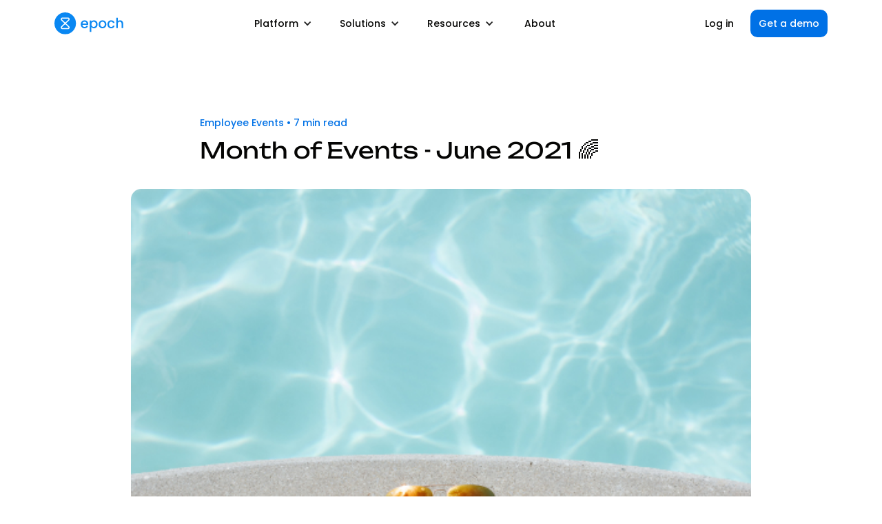

--- FILE ---
content_type: text/html; charset=utf-8
request_url: https://www.epochapp.com/blog/june-events-2021
body_size: 10705
content:
<!DOCTYPE html><!-- Last Published: Mon Feb 02 2026 22:29:42 GMT+0000 (Coordinated Universal Time) --><html data-wf-domain="www.epochapp.com" data-wf-page="63755b17ea3bfc1b6540b2f0" data-wf-site="61845fdcba64073fd5a18514" data-wf-collection="63755b17ea3bfc0d8f40b2df" data-wf-item-slug="june-events-2021"><head><meta charset="utf-8"/><title>Epoch | Month of Events - June 2021 🌈</title><meta content="Virtual internal event and activity ideas for June. Bring everyone together this month to focus on celebrating Pride." name="description"/><meta content="Epoch | Month of Events - June 2021 🌈" property="og:title"/><meta content="Virtual internal event and activity ideas for June. Bring everyone together this month to focus on celebrating Pride." property="og:description"/><meta content="https://cdn.prod.website-files.com/61845fdcba64071a1ea18526/61c374871739dd98de13b25d_June%202021.jpg" property="og:image"/><meta content="Epoch | Month of Events - June 2021 🌈" property="twitter:title"/><meta content="Virtual internal event and activity ideas for June. Bring everyone together this month to focus on celebrating Pride." property="twitter:description"/><meta content="https://cdn.prod.website-files.com/61845fdcba64071a1ea18526/61c374871739dd98de13b25d_June%202021.jpg" property="twitter:image"/><meta property="og:type" content="website"/><meta content="summary_large_image" name="twitter:card"/><meta content="width=device-width, initial-scale=1" name="viewport"/><meta content="9zPzQ-qFl8dTrb8aKB6ZE7GseE_jmkXP5nUHCGVHSjg" name="google-site-verification"/><link href="https://cdn.prod.website-files.com/61845fdcba64073fd5a18514/css/epoch-staging.webflow.shared.2f2507009.min.css" rel="stylesheet" type="text/css" integrity="sha384-LyUHAJbqi+eyeimvPiZJZuY0TbfY1Ds5VqDuQ2aZTSsSiC+uIIpY9tZXsalen4PR" crossorigin="anonymous"/><link href="https://fonts.googleapis.com" rel="preconnect"/><link href="https://fonts.gstatic.com" rel="preconnect" crossorigin="anonymous"/><script src="https://ajax.googleapis.com/ajax/libs/webfont/1.6.26/webfont.js" type="text/javascript"></script><script type="text/javascript">WebFont.load({  google: {    families: ["DM Mono:300,400,500,600,700","Poppins:300,400,500,600,700","Stack Sans Headline:300,400,500,600,700","Stack Sans Notch:300,400,500,600,700","Stack Sans Text:300,400,500,600,700"]  }});</script><script type="text/javascript">!function(o,c){var n=c.documentElement,t=" w-mod-";n.className+=t+"js",("ontouchstart"in o||o.DocumentTouch&&c instanceof DocumentTouch)&&(n.className+=t+"touch")}(window,document);</script><link href="https://cdn.prod.website-files.com/61845fdcba64073fd5a18514/62180d188d0cb70ebe1e0664_Logo32.png" rel="shortcut icon" type="image/x-icon"/><link href="https://cdn.prod.website-files.com/61845fdcba64073fd5a18514/62180d1ba337ca49fb82d6d6_Logo256.png" rel="apple-touch-icon"/><link href="https://www.epochapp.com/blog/june-events-2021" rel="canonical"/><!-- Google Tag Manager (gtag.js) -->
<script async src="https://www.googletagmanager.com/gtag/js?id=G-7HVJ6SDLCP"></script>
<script>
  window.dataLayer = window.dataLayer || [];
  function gtag(){dataLayer.push(arguments);}
  gtag('js', new Date());

  gtag('config', 'G-7HVJ6SDLCP');
</script>
<!-- End Google Tag Manager -->

<meta name="google-site-verification" content="rigpnMTl_-gFhtML6P2Ra1TgApcxonPiQLdKlzCpnvY" />

<script>
        (function () {
          var zi = document.createElement('script');
          zi.type = 'text/javascript';
          zi.async = true;
          zi.referrerPolicy = 'unsafe-url';
          zi.src = 'https://ws.zoominfo.com/pixel/6303fc44d6cd07008ff1b395';
          var s = document.getElementsByTagName('script')[0];
          s.parentNode.insertBefore(zi, s);
        })();
      </script>

<script>
window['_fs_host'] = 'fullstory.com';
window['_fs_script'] = 'edge.fullstory.com/s/fs.js';
window['_fs_org'] = 'o-1DJB6Z-na1';
window['_fs_namespace'] = 'FS';
(function(m,n,e,t,l,o,g,y){
    if (e in m) {if(m.console && m.console.log) { m.console.log('FullStory namespace conflict. Please set window["_fs_namespace"].');} return;}
    g=m[e]=function(a,b,s){g.q?g.q.push([a,b,s]):g._api(a,b,s);};g.q=[];
    o=n.createElement(t);o.async=1;o.crossOrigin='anonymous';o.src='https://'+_fs_script;
    y=n.getElementsByTagName(t)[0];y.parentNode.insertBefore(o,y);
    g.identify=function(i,v,s){g(l,{uid:i},s);if(v)g(l,v,s)};g.setUserVars=function(v,s){g(l,v,s)};g.event=function(i,v,s){g('event',{n:i,p:v},s)};
    g.anonymize=function(){g.identify(!!0)};
    g.shutdown=function(){g("rec",!1)};g.restart=function(){g("rec",!0)};
    g.log = function(a,b){g("log",[a,b])};
    g.consent=function(a){g("consent",!arguments.length||a)};
    g.identifyAccount=function(i,v){o='account';v=v||{};v.acctId=i;g(o,v)};
    g.clearUserCookie=function(){};
    g.setVars=function(n, p){g('setVars',[n,p]);};
    g._w={};y='XMLHttpRequest';g._w[y]=m[y];y='fetch';g._w[y]=m[y];
    if(m[y])m[y]=function(){return g._w[y].apply(this,arguments)};
    g._v="1.3.0";
})(window,document,window['_fs_namespace'],'script','user');
</script>

<!-- Vector from Dittto -->
<script>
    !function(e,r){try{if(e.vector)return void console.log("Vector snippet included more than once.");var t={};t.q=t.q||[];for(var o=["load","identify","on"],n=function(e){return function(){var r=Array.prototype.slice.call(arguments);t.q.push([e,r])}},c=0;c<o.length;c++){var a=o[c];t[a]=n(a)}if(e.vector=t,!t.loaded){var i=r.createElement("script");i.type="text/javascript",i.async=!0,i.src="https://cdn.vector.co/pixel.js";var l=r.getElementsByTagName("script")[0];l.parentNode.insertBefore(i,l),t.loaded=!0}}catch(e){console.error("Error loading Vector:",e)}}(window,document);
    vector.load("086ab3f1-77d9-410e-be59-8fa75d83e3a7");
</script>

<!-- Meta Pixel Code -->
<script>
!function(f,b,e,v,n,t,s)
{if(f.fbq)return;n=f.fbq=function(){n.callMethod?
n.callMethod.apply(n,arguments):n.queue.push(arguments)};
if(!f._fbq)f._fbq=n;n.push=n;n.loaded=!0;n.version='2.0';
n.queue=[];t=b.createElement(e);t.async=!0;
t.src=v;s=b.getElementsByTagName(e)[0];
s.parentNode.insertBefore(t,s)}(window, document,'script',
'https://connect.facebook.net/en_US/fbevents.js');
fbq('init', '1632551231470509');
fbq('track', 'PageView');
</script>
<noscript><img height="1" width="1" style="display:none"
src="https://www.facebook.com/tr?id=1632551231470509&ev=PageView&noscript=1"
/></noscript>
<!-- End Meta Pixel Code --><!-- Google tag (gtag.js) --> <script async src="https://www.googletagmanager.com/gtag/js?id=G-7HVJ6SDLCP"></script> <script> window.dataLayer = window.dataLayer || []; function gtag(){dataLayer.push(arguments);} gtag('js', new Date()); gtag('config', 'G-7HVJ6SDLCP'); </script></head><body class="body"><div data-w-id="c3165cfe-d7a1-2f61-34c8-3e1e39d924f5" data-animation="default" data-collapse="medium" data-duration="300" data-easing="ease" data-easing2="ease" role="banner" class="navbar w-nav"><div class="container w-container"><div class="nav-wrapper"><a href="/" class="logo w-nav-brand"><img src="https://cdn.prod.website-files.com/61845fdcba64073fd5a18514/621ea97decaf404f93f94c00_Epoch%20Lockup.svg" loading="lazy" alt="Drive engagement in your learnings programs, DEI and ERG initiatives, AMAs, All Hands and internal events" class="image"/></a><nav role="navigation" class="nav-menu w-nav-menu"><div data-hover="true" data-delay="0" class="dropdown w-dropdown"><div class="dropdown-toggle mobile w-dropdown-toggle"><div class="icon w-icon-dropdown-toggle"></div><a href="/platform/features" class="dropdown-link-block w-inline-block"><div class="dropdown-link">Platform</div></a></div><nav class="dropdown-list w-dropdown-list"><a href="/platform/features" class="dropdown-sublink mobile w-dropdown-link">Features</a><a href="/platform/integrations" class="dropdown-sublink mobile w-dropdown-link">Integrations</a><a href="/platform/release-notes" class="dropdown-sublink mobile w-dropdown-link">Release Notes</a><a href="/platform/security" class="dropdown-sublink mobile w-dropdown-link">Security</a></nav></div><div data-hover="true" data-delay="0" class="dropdown w-dropdown"><div class="dropdown-toggle mobile w-dropdown-toggle"><div class="icon w-icon-dropdown-toggle"></div><a href="/solutions/company-wide" class="dropdown-link-block w-inline-block"><div class="dropdown-link">Solutions</div></a></div><nav class="dropdown-list solutions w-dropdown-list"><div class="w-layout-grid solution-block-grid"><a href="/solutions/epoch-agent-epoch" class="solution-block w-inline-block"><img src="https://cdn.prod.website-files.com/61845fdcba64073fd5a18514/68dc34b384a2344160b070a9_ca101947bc2d0e7af1cb2417d48f5734_Frame%2010916-6.svg" loading="lazy" width="40" alt=""/><div><h6 class="solution-title">Agent Epoch 🚀</h6><p class="solution-description">AI agent and tools</p></div></a><a href="/solutions/erg-management" class="solution-block w-inline-block"><img src="https://cdn.prod.website-files.com/61845fdcba64073fd5a18514/673537f75d6e24a5f186f4df_Frame%2010916-5.png" loading="lazy" width="40" alt=""/><div><h6 class="solution-title">Communities</h6><p class="solution-description">ERG management</p></div></a><a href="/solutions/company-wide" class="solution-block w-inline-block"><img src="https://cdn.prod.website-files.com/61845fdcba64073fd5a18514/673537f79dad9ab2cea974fd_Frame%2010916-1.png" loading="lazy" width="40" alt=""/><div><h6 class="solution-title">Company-wide</h6><p class="solution-description">Town halls, all hands, onboarding</p></div></a><a href="/solutions/inclusion-belonging" class="solution-block w-inline-block"><img src="https://cdn.prod.website-files.com/61845fdcba64073fd5a18514/673537f756aafffebaaa4cf3_Frame%2010916-4.png" loading="lazy" width="40" alt=""/><div><h6 class="solution-title">Inclusion &amp; belonging</h6><p class="solution-description">Volunteering, speaker panels</p></div></a><a href="/solutions/learning-development" class="solution-block w-inline-block"><img src="https://cdn.prod.website-files.com/61845fdcba64073fd5a18514/673537f72176731a98482f80_Frame%2010916-2.png" loading="lazy" width="40" alt=""/><div><h6 class="solution-title">Learning &amp; Development</h6><p class="solution-description">Workshops, training, panels</p></div></a><a href="/solutions/employee-well-being" class="solution-block w-inline-block"><img src="https://cdn.prod.website-files.com/61845fdcba64073fd5a18514/673537f74db194353c837905_Frame%2010916.png" loading="lazy" width="40" alt=""/><div><h6 class="solution-title">Employee Well-being</h6><p class="solution-description">Mental &amp; physical health programs</p></div></a><a href="/solutions/offsites-onsites" class="solution-block w-inline-block"><img src="https://cdn.prod.website-files.com/61845fdcba64073fd5a18514/673537f7077198ab7377ac1f_Frame%2010916-3.png" loading="lazy" width="40" alt=""/><div><h6 class="solution-title">Offsites &amp; Onsites</h6><p class="solution-description">Socials, team building, async</p></div></a></div></nav></div><div data-hover="true" data-delay="0" class="dropdown w-dropdown"><div class="dropdown-toggle mobile w-dropdown-toggle"><div class="icon w-icon-dropdown-toggle"></div><a href="/resources" class="dropdown-link-block w-inline-block"><div class="dropdown-link">Resources</div></a></div><nav class="dropdown-list w-dropdown-list"><a href="/conferences/connect-2026" class="dropdown-sublink mobile w-dropdown-link">Epoch Connect 2026</a><a href="/resources/customers" class="dropdown-sublink mobile w-dropdown-link">Customer Stories</a><a href="/resources/blog" class="dropdown-sublink mobile w-dropdown-link">Blog</a><a href="/resources/events" class="dropdown-sublink mobile w-dropdown-link">Events</a><a href="/resources/ebooks" class="dropdown-sublink mobile w-dropdown-link">eBooks</a><a href="/resources/community" class="dropdown-sublink mobile w-dropdown-link">Community</a></nav></div><a href="/about" class="nav-link mobile w-nav-link">About</a><a href="/log-in" class="nav-link login w-nav-link">Log in</a><div class="mobile-nav-button"><a href="/contact" class="button full-width w-button">Get a demo</a></div></nav><div class="nav-button-wrapper"><a href="/log-in" class="nav-link mobile w-nav-link">Log in</a><a href="/contact" class="button nav-button w-button">Get a demo</a></div><div class="menu-button w-nav-button"><div class="menu w-icon-nav-menu"></div></div></div></div></div><div class="section blog"><div class="blog-post-container w-container"><div class="metadata-block"><a href="/category/employee-events" class="link-block w-inline-block"><div class="metadata blog-post">Employee Events</div></a><div class="metadata blog-post">•</div><div class="metadata blog-post">7</div><div class="metadata blog-post">min read</div></div><h2 class="blog-post-title">Month of Events - June 2021 🌈</h2></div><div class="blog-container w-container"><div class="blog-thumbnail"><img height="" loading="lazy" alt="Month of Events - June 2021 🌈" src="https://cdn.prod.website-files.com/61845fdcba64071a1ea18526/61c374871739dd98de13b25d_June%202021.jpg" class="blog-thumbnail"/></div></div><div class="blog-post-container w-container"><div class="rich-text-class w-richtext"><p>Explore the special days and themes for the month of June! </p><p>This calendar is a guide for you and your team to use as you plan meaningful, internal events and activities virtually for the month of June. Bring everyone together this month to focus on celebrating Pride.</p><p>‍</p><blockquote>Add <a href="https://bit.ly/35KtxGR"><strong>Epoch’s calendar</strong></a> to be ahead of 2021’s cultural and holiday events!</blockquote><h3><strong>Month Themes: Pride</strong> 🌈</h3><figure style="max-width:883pxpx" class="w-richtext-align-fullwidth w-richtext-figure-type-image"><div><img src="https://cdn.prod.website-files.com/61845fdcba64071a1ea18526/61c372fc82b09f70ca655a0a_June%20Calendar.png" loading="lazy" alt=""/></div></figure><h4><strong>June 12 - Loving Day ❤️</strong></h4><p>Loving Day is an annual celebration that marks the day that the United States Supreme Court struck down all bans against interracial marriage. The <a href="http://www.lovingday.org/">name of this day</a> comes from the interracial couple that was at the center of it all in 1967, Richard and Mildred Loving. This day is an opportunity for everyone to learn about racial injustice and educate teams on this topic. There are also many <a href="http://www.lovingday.org/donate">movements and organizations</a> to support and donate to that are fighting against injustice.</p><p>‍</p><h4><strong>June 13 - Race Unity Day 💫</strong></h4><p>This day in June, also known as <a href="https://bahaiteachings.org/race-unity-day-celebration-2020/">Race Amity Day</a>, helps to raise awareness and the importance of racial harmony and understanding. To become more educated on this topic, there are many resources like <a href="https://bahaiteachings.org/podcasts/americas-most-challenging-issue/">podcasts</a> and videos where individuals share their first-hand experience and how individuals can support this movement.</p><p>‍</p><h4><strong>June 18 - Picnic Day ⛱</strong></h4><p>Summer is almost here! Picnic Day is the perfect day to get everyone on your team to have a picnic lunch either in their backyard or a local park (while maintaining social distance). Everyone can get creative with the food they make for the picnic and kids can join in on the fun too.</p><p>‍</p><p><strong>Idea</strong>: Here is a list of <a href="https://www.tasteofhome.com/collection/kid-friendly-picnic-food-ideas/">60 kid-friendly picnic food ideas</a> to make together. Turn this into an activity for the whole family and you can even run a cooking event before the picnic to prep all of the picnic foods together virtually. </p><p>‍</p><p><strong>Idea:</strong> Or create a Slack or Teams channel and encourage employees to take pictures of their picnics and share them! You can also send employees who want to participate Uber Eats or Instacart gift cards.</p><p>‍</p><h4><strong>June 19 - Juneteenth 🙌🏾</strong></h4><p><a href="https://juneteenth.com/history/">Juneteenth</a> celebrates and marks the ending of slavery in the United States on June 19, 1865. There are many activities for Juneteenth in the past that still continue to this day such as fishing, barbequing, and baseball. A large focus of Juneteenth is on the education of this topic and self-improvement. Along with this, promoting the knowledge and appreciation of African American history and culture is also very important. </p><p>‍</p><p><strong>Idea</strong>: To honor this day, host a virtual panel of guest speakers to educate your entire team on this topic, recount the history, and celebrate the culture. Open up a Q&amp;A session afterward to give employees the chance to get involved and start a conversation.</p><p>‍</p><p><strong>Idea</strong>: Create a virtual team fundraiser or encourage employee donations towards organizations that celebrate Juneteenth and support the <a href="https://blacklivesmatter.com/">Black Lives Matter</a> movement. Here is <a href="https://www.charities.org/news/celebrating-juneteenth-supporting-blacklivesmatter-and-continuing-work-solidarity-racial">a list of organizations and charities</a> to look into, to support them on their mission.</p><p>‍</p><h4><strong>June 20 - Father’s Day 👨‍👧‍👦</strong></h4><p>On this special day, it’s a time to celebrate the fathers and fatherly figures in your life and show appreciation. This is a great opportunity to also get the children of your team’s working Dads involved in creating fun and loving crafts or cards to make for them. </p><p>‍</p><p><strong>Idea:</strong> Offer kid-friendly crafting events to teach them how to make a handmade card for father’s day. Another option is to send out a little gift or<a href="https://www.etsy.com/ca/market/care_package_dad"> care package</a> to all the Dads on your team to celebrate them!</p><p>‍</p><h4><strong>June 20 - First Day of Summer🍦</strong></h4><p>The first day of summer is always an exciting time as the weather is getting warmer and more time can be spent outside doing summer activities. Encourage your team to get outdoors on this day to enjoy the warm weather and maybe even enjoy a cold summer treat! </p><p>‍</p><p><strong>Idea:</strong> Get employees to share how they spent their first day of summer on Slack.</p><p>‍</p><h4><strong>June 25 - Take Your Dog to Work Day 🐶</strong></h4><p>The good thing about working from home is that you get to bring your dog to work every day! But on this day in particular, why not show off your dog in your home office (hard at work of course). </p><p>‍</p><p><strong>Idea</strong>: Get your whole team to post their dogs in their office on a Slack channel (#fuzzyfriends or #petlove) and you could even send the dogs of the team a little treat to get their tails wagging.</p><p>‍</p><p>‍</p><p>The month of June is globally known and celebrated as Pride month. 🌈</p><p>This month-long theme originated in the United States, but now in present-day countries all over the world run Pride events and parades annually in June. <a href="https://nationaltoday.com/pride-month/">Pride month</a> is celebrated in June as it pays tribute to those who were involved in the Stonewall riots on June 28, 1969. The first official Pride Parade took place in New York, 1970. </p><p>Pride month is a time where everyone can celebrate and embrace who they are and let the rainbow flags fly high. Celebrate Pride month this June by participating in Pride activities, join a parade march, dress in rainbow colors, put up a Pride flag, learn about the history, and support one another. </p><p><a href="https://www.epochapp.com/blog/employee-events-pride">Here is a full list</a> of ideas on how to (virtually) celebrate Pride next month! </p><p>‍</p><p>‍<strong>Like </strong><a href="https://www.linkedin.com/company/go-epoch/mycompany/?viewAsMember=true"><strong>our LinkedIn page </strong></a><strong>to be updated when our Virtual Event Ideas for Pride blog is posted. 🏳️‍🌈</strong></p><p>‍</p></div></div></div><div class="section grid"><div class="container w-container"><div class="collection-header"><h2 class="heading-7">Related content</h2></div><div class="w-dyn-list"><div role="list" class="w-dyn-items w-row"><div role="listitem" class="collection-item w-dyn-item w-col w-col-4"><a href="/blog/reigniting-connection-your-strategic-guide-to-a-meaningful-february-2026" class="collection-link-block w-inline-block"><div class="blog-thumbnail"><img src="https://cdn.prod.website-files.com/61845fdcba64071a1ea18526/6980e251e4de2065276c1c55_black-history-1200x800-1.png" loading="lazy" alt="" sizes="(max-width: 479px) 96vw, (max-width: 767px) 95vw, (max-width: 991px) 30vw, 298.62847900390625px" srcset="https://cdn.prod.website-files.com/61845fdcba64071a1ea18526/6980e251e4de2065276c1c55_black-history-1200x800-1-p-500.png 500w, https://cdn.prod.website-files.com/61845fdcba64071a1ea18526/6980e251e4de2065276c1c55_black-history-1200x800-1-p-800.png 800w, https://cdn.prod.website-files.com/61845fdcba64071a1ea18526/6980e251e4de2065276c1c55_black-history-1200x800-1-p-1080.png 1080w, https://cdn.prod.website-files.com/61845fdcba64071a1ea18526/6980e251e4de2065276c1c55_black-history-1200x800-1.png 1200w" class="blog-thumbnail"/></div><div class="metadata-block"><div class="metadata">Employee Events</div><div class="metadata">•</div><div class="metadata">5</div><div class="metadata">min read</div></div><h5 class="resources-title">🎊 Reigniting Connection: Your Strategic Guide to a Meaningful February 2026 🔥</h5><p class="resources-paragraph">Discover the EX Leader’s Playbook for February 2026—from shared energy and cultural moments to sustaining trust and momentum in the AI era.</p></a></div><div role="listitem" class="collection-item w-dyn-item w-col w-col-4"><a href="/blog/how-we-used-agent-epoch-to-plan-and-run-our-january-company-kickoff" class="collection-link-block w-inline-block"><div class="blog-thumbnail"><img src="https://cdn.prod.website-files.com/61845fdcba64071a1ea18526/69653087114f6ba6b5344727_IMG_3739.jpg" loading="lazy" alt="" sizes="(max-width: 479px) 96vw, (max-width: 767px) 95vw, (max-width: 991px) 30vw, 298.62847900390625px" srcset="https://cdn.prod.website-files.com/61845fdcba64071a1ea18526/69653087114f6ba6b5344727_IMG_3739-p-500.jpg 500w, https://cdn.prod.website-files.com/61845fdcba64071a1ea18526/69653087114f6ba6b5344727_IMG_3739-p-800.jpg 800w, https://cdn.prod.website-files.com/61845fdcba64071a1ea18526/69653087114f6ba6b5344727_IMG_3739-p-1080.jpg 1080w, https://cdn.prod.website-files.com/61845fdcba64071a1ea18526/69653087114f6ba6b5344727_IMG_3739-p-1600.jpg 1600w, https://cdn.prod.website-files.com/61845fdcba64071a1ea18526/69653087114f6ba6b5344727_IMG_3739-p-2000.jpg 2000w, https://cdn.prod.website-files.com/61845fdcba64071a1ea18526/69653087114f6ba6b5344727_IMG_3739-p-2600.jpg 2600w, https://cdn.prod.website-files.com/61845fdcba64071a1ea18526/69653087114f6ba6b5344727_IMG_3739-p-3200.jpg 3200w, https://cdn.prod.website-files.com/61845fdcba64071a1ea18526/69653087114f6ba6b5344727_IMG_3739.jpg 4032w" class="blog-thumbnail"/></div><div class="metadata-block"><div class="metadata">Employee Events</div><div class="metadata">•</div><div class="metadata">5</div><div class="metadata">min read</div></div><h5 class="resources-title">How We Used Agent Epoch to Plan and Run Our January Company Kickoff 🚀</h5><p class="resources-paragraph">See how we used Agent Epoch to automate scheduling and comms for our January 2-day kick-off event!</p></a></div><div role="listitem" class="collection-item w-dyn-item w-col w-col-4"><a href="/blog/blog-strategic-guide-to-a-meaningful-january-2026" class="collection-link-block w-inline-block"><div class="blog-thumbnail"><img src="https://cdn.prod.website-files.com/61845fdcba64071a1ea18526/69447855e8d25467d4f65767_pexels-jessbaileydesign-1764429.jpg" loading="lazy" alt="" sizes="(max-width: 479px) 96vw, (max-width: 767px) 95vw, (max-width: 991px) 30vw, 298.62847900390625px" srcset="https://cdn.prod.website-files.com/61845fdcba64071a1ea18526/69447855e8d25467d4f65767_pexels-jessbaileydesign-1764429-p-500.jpg 500w, https://cdn.prod.website-files.com/61845fdcba64071a1ea18526/69447855e8d25467d4f65767_pexels-jessbaileydesign-1764429-p-800.jpg 800w, https://cdn.prod.website-files.com/61845fdcba64071a1ea18526/69447855e8d25467d4f65767_pexels-jessbaileydesign-1764429-p-1080.jpg 1080w, https://cdn.prod.website-files.com/61845fdcba64071a1ea18526/69447855e8d25467d4f65767_pexels-jessbaileydesign-1764429-p-1600.jpg 1600w, https://cdn.prod.website-files.com/61845fdcba64071a1ea18526/69447855e8d25467d4f65767_pexels-jessbaileydesign-1764429-p-2000.jpg 2000w, https://cdn.prod.website-files.com/61845fdcba64071a1ea18526/69447855e8d25467d4f65767_pexels-jessbaileydesign-1764429-p-2600.jpg 2600w, https://cdn.prod.website-files.com/61845fdcba64071a1ea18526/69447855e8d25467d4f65767_pexels-jessbaileydesign-1764429-p-3200.jpg 3200w, https://cdn.prod.website-files.com/61845fdcba64071a1ea18526/69447855e8d25467d4f65767_pexels-jessbaileydesign-1764429.jpg 3925w" class="blog-thumbnail"/></div><div class="metadata-block"><div class="metadata">Employee Events</div><div class="metadata">•</div><div class="metadata">5</div><div class="metadata">min read</div></div><h5 class="resources-title">🎉 Sustainable Momentum: Your Strategic Guide to a Meaningful January 2026 🏔️</h5><p class="resources-paragraph">Discover the EX leader&#x27;s playbook for January 2026. From &quot;Soft Launch&quot; strategies to MLK Day, build trust and sustainable momentum in the AI era.</p></a></div></div></div></div></div><div class="section newsletter"><div class="container w-container"><div class="w-layout-grid newsletter-grid"><div id="w-node-d4b50ffd-bcdb-a947-798b-df8aea154c15-ea154c12"><div class="subheader-wrapper subscription"><h2 class="heading-8">Get actionable insights on employee experience</h2><p class="paragraph-10">One email, every month.</p></div><div id="Newsletter-Subscription-Form" class="form-block w-form"><form id="Newsletter-Subscription-Form" name="wf-form-Newsletter-Subscription-Form" data-name="Newsletter Subscription Form" method="get" class="subscribe-form-wrapper" data-wf-page-id="63755b17ea3bfc1b6540b2f0" data-wf-element-id="d4b50ffd-bcdb-a947-798b-df8aea154c1e"><div class="subscribe-form-input-wrapper"><input class="subscribe-form-input w-input" maxlength="256" name="Email" data-name="Email" placeholder="Email" type="email" id="Field" required=""/><input type="submit" data-wait="Please wait..." class="button full-width thicker w-button" value="Subscribe"/></div></form><div class="success-message left w-form-done"><div class="success-banner">Thank you! You&#x27;re subscribed.</div></div><div class="error-message w-form-fail"><div class="inline-error left">Something went wrong. Try again later.</div></div></div></div><div id="w-node-d4b50ffd-bcdb-a947-798b-df8aea154c28-ea154c12"><img src="https://cdn.prod.website-files.com/61845fdcba64073fd5a18514/672d7eed5bf9fde97347859d_Type%3DTelephone.png" loading="lazy" width="Auto" id="w-node-d4b50ffd-bcdb-a947-798b-df8aea154c29-ea154c12" alt="" class="newsletter-image"/></div></div></div></div><div class="footer"><div class="container w-container"><div class="w-layout-grid footer-grid"><img src="https://cdn.prod.website-files.com/61845fdcba64073fd5a18514/624e121b066a486d7e64b5bf_Logo.svg" loading="lazy" width="266.5" id="w-node-fb587843-cc65-ecb4-7033-2bdf7502a54c-7502a548" alt="Drive engagement in your learnings programs, DEI and ERG initiatives, AMAs, All Hands and internal events" class="footer-logo"/><div id="w-node-_7e8f123c-03f5-7714-a73b-588d795eb179-7502a548" class="footer-link-column"><h6 class="footer-heading">Platform</h6><a href="/platform/features" class="footer-link">Features</a><a href="/platform/integrations" class="footer-link">Integrations</a><a href="/platform/release-notes" class="footer-link">Release Notes</a><a href="/platform/security" class="footer-link">Security</a></div><div id="w-node-_49504535-191e-6144-5b44-87993cabd6fd-7502a548" class="footer-link-column"><h6 class="footer-heading">Solutions</h6><a href="/solutions/epoch-agent-epoch" class="footer-link">Agent Epoch</a><a href="/solutions/erg-management" class="footer-link">Communities</a><a href="/solutions/company-wide" class="footer-link">Company-wide</a><a href="/solutions/inclusion-belonging" class="footer-link">Inclusion &amp; Belonging</a><a href="/solutions/employee-well-being" class="footer-link">Employee Well-being</a><a href="/solutions/learning-development" class="footer-link">Learning &amp; Development</a><a href="/solutions/offsites-onsites" class="footer-link">Team Building</a></div><div id="w-node-_9a58295c-83d4-5fb6-95eb-f37c15c78297-7502a548" class="footer-link-column"><h6 id="w-node-e8a9834e-475d-c7d6-4abf-6069048b5516-7502a548" class="footer-heading">Company</h6><a href="/about" class="footer-link">About</a><a href="/contact" class="footer-link">Contact</a><a href="https://epochapp.notion.site/Working-at-Epoch-a7b3f640b58d49faaed3450427258ff1" target="_blank" class="footer-link">Careers</a><a href="/privacy" class="footer-link">Privacy</a><a href="/terms" class="footer-link">Terms</a></div><div id="w-node-_4a5797af-0925-d122-402d-270dbd935db2-7502a548" class="footer-link-column"><h6 class="footer-heading">Resources</h6><a href="/resources" class="footer-link">Resources</a><a href="/conferences/connect-2026" class="footer-link">Connect 2026</a><a href="/resources/customers" class="footer-link">Customer Stories</a><a href="/resources/blog" class="footer-link">Blog</a><a href="/resources/events" class="footer-link">Events</a><a href="/resources/ebooks" class="footer-link">eBooks</a><a href="/resources/community" class="footer-link">Community</a><a href="/referral-program" class="footer-link">Referral Program</a></div></div><div class="divider footer-divider"></div><div class="footer-wrapper"><div class="copyright">© 2025 Epoch Inc. All rights reserved.</div><a href="https://www.linkedin.com/company/epochapp/" target="_blank" class="link-block w-inline-block"><img src="https://cdn.prod.website-files.com/61845fdcba64073fd5a18514/624e11c6066a48e50664b490_LinkedIn.svg" loading="lazy" width="24" alt=""/></a></div></div></div><script src="https://d3e54v103j8qbb.cloudfront.net/js/jquery-3.5.1.min.dc5e7f18c8.js?site=61845fdcba64073fd5a18514" type="text/javascript" integrity="sha256-9/aliU8dGd2tb6OSsuzixeV4y/faTqgFtohetphbbj0=" crossorigin="anonymous"></script><script src="https://cdn.prod.website-files.com/61845fdcba64073fd5a18514/js/webflow.schunk.36b8fb49256177c8.js" type="text/javascript" integrity="sha384-4abIlA5/v7XaW1HMXKBgnUuhnjBYJ/Z9C1OSg4OhmVw9O3QeHJ/qJqFBERCDPv7G" crossorigin="anonymous"></script><script src="https://cdn.prod.website-files.com/61845fdcba64073fd5a18514/js/webflow.schunk.2d4a64c5448d3c03.js" type="text/javascript" integrity="sha384-Yx5BNiYxRohKIl+pipAS5mnWh2S/tsvPsLeFhoucaoN1i7mgOB+WccLSlAsRJw/k" crossorigin="anonymous"></script><script src="https://cdn.prod.website-files.com/61845fdcba64073fd5a18514/js/webflow.202f7f0f.ca188f938eedca07.js" type="text/javascript" integrity="sha384-0uKfxZNATr6aQsJmVmDK+MyF/gkei/3nLm+UVJwHqbXZgdx64gn4+PLL98KekF3k" crossorigin="anonymous"></script><!-- Google Tag Manager (noscript) -->
<noscript><iframe src="https://www.googletagmanager.com/ns.html?id=GTM-PLL3RPKW"
height="0" width="0" style="display:none;visibility:hidden"></iframe></noscript>
<!-- End Google Tag Manager (noscript) -->

<script src="https://cdnjs.cloudflare.com/ajax/libs/jquery/3.5.1/jquery.slim.min.js"></script>

<script src="https://cdnjs.cloudflare.com/ajax/libs/js-cookie/2.2.1/js.cookie.min.js"></script>

<script>
$(document).ready(function(){
	if (!Cookies.get('alert')) { 
	  $('.cookies').show(); 
 	  Cookies.set('alert', true, { expires: 1 });
	}
}) $(document).ready(function(){
	if (!Cookies.get('alert')) { 
	  $('.notice').show(); 
 	  Cookies.set('alert', true, { expires: 1 });
	}
});
// Documentation at https://github.com/js-cookie/js-cookie
</script>

<noscript>
<img src="https://ws.zoominfo.com/pixel/6303fc44d6cd07008ff1b395" width="1" height="1" style="display: none;" alt="websights"/>
</noscript>

<!-- Start of HubSpot Embed Code -->
<script type="text/javascript" id="hs-script-loader" async defer src="//js.hs-scripts.com/4034977.js"></script>
<!-- End of HubSpot Embed Code -->



<script type="text/javascript">
(function(l) {
if (!l){window.lintrk = function(a,b){window.lintrk.q.push([a,b])};
window.lintrk.q=[]}
var s = document.getElementsByTagName("script")[0];
var b = document.createElement("script");
b.type = "text/javascript";b.async = true;
b.src = "https://snap.licdn.com/li.lms-analytics/insight.min.js";
s.parentNode.insertBefore(b, s);})(window.lintrk);
</script>

<noscript>
<img height="1" width="1" style="display:none;" alt="" src="https://px.ads.linkedin.com/collect/?pid=5478804&fmt=gif" />
</noscript></body></html>

--- FILE ---
content_type: text/css
request_url: https://cdn.prod.website-files.com/61845fdcba64073fd5a18514/css/epoch-staging.webflow.shared.2f2507009.min.css
body_size: 33105
content:
html{-webkit-text-size-adjust:100%;-ms-text-size-adjust:100%;font-family:sans-serif}body{margin:0}article,aside,details,figcaption,figure,footer,header,hgroup,main,menu,nav,section,summary{display:block}audio,canvas,progress,video{vertical-align:baseline;display:inline-block}audio:not([controls]){height:0;display:none}[hidden],template{display:none}a{background-color:#0000}a:active,a:hover{outline:0}abbr[title]{border-bottom:1px dotted}b,strong{font-weight:700}dfn{font-style:italic}h1{margin:.67em 0;font-size:2em}mark{color:#000;background:#ff0}small{font-size:80%}sub,sup{vertical-align:baseline;font-size:75%;line-height:0;position:relative}sup{top:-.5em}sub{bottom:-.25em}img{border:0}svg:not(:root){overflow:hidden}hr{box-sizing:content-box;height:0}pre{overflow:auto}code,kbd,pre,samp{font-family:monospace;font-size:1em}button,input,optgroup,select,textarea{color:inherit;font:inherit;margin:0}button{overflow:visible}button,select{text-transform:none}button,html input[type=button],input[type=reset]{-webkit-appearance:button;cursor:pointer}button[disabled],html input[disabled]{cursor:default}button::-moz-focus-inner,input::-moz-focus-inner{border:0;padding:0}input{line-height:normal}input[type=checkbox],input[type=radio]{box-sizing:border-box;padding:0}input[type=number]::-webkit-inner-spin-button,input[type=number]::-webkit-outer-spin-button{height:auto}input[type=search]{-webkit-appearance:none}input[type=search]::-webkit-search-cancel-button,input[type=search]::-webkit-search-decoration{-webkit-appearance:none}legend{border:0;padding:0}textarea{overflow:auto}optgroup{font-weight:700}table{border-collapse:collapse;border-spacing:0}td,th{padding:0}@font-face{font-family:webflow-icons;src:url([data-uri])format("truetype");font-weight:400;font-style:normal}[class^=w-icon-],[class*=\ w-icon-]{speak:none;font-variant:normal;text-transform:none;-webkit-font-smoothing:antialiased;-moz-osx-font-smoothing:grayscale;font-style:normal;font-weight:400;line-height:1;font-family:webflow-icons!important}.w-icon-slider-right:before{content:""}.w-icon-slider-left:before{content:""}.w-icon-nav-menu:before{content:""}.w-icon-arrow-down:before,.w-icon-dropdown-toggle:before{content:""}.w-icon-file-upload-remove:before{content:""}.w-icon-file-upload-icon:before{content:""}*{box-sizing:border-box}html{height:100%}body{color:#333;background-color:#fff;min-height:100%;margin:0;font-family:Arial,sans-serif;font-size:14px;line-height:20px}img{vertical-align:middle;max-width:100%;display:inline-block}html.w-mod-touch *{background-attachment:scroll!important}.w-block{display:block}.w-inline-block{max-width:100%;display:inline-block}.w-clearfix:before,.w-clearfix:after{content:" ";grid-area:1/1/2/2;display:table}.w-clearfix:after{clear:both}.w-hidden{display:none}.w-button{color:#fff;line-height:inherit;cursor:pointer;background-color:#3898ec;border:0;border-radius:0;padding:9px 15px;text-decoration:none;display:inline-block}input.w-button{-webkit-appearance:button}html[data-w-dynpage] [data-w-cloak]{color:#0000!important}.w-code-block{margin:unset}pre.w-code-block code{all:inherit}.w-optimization{display:contents}.w-webflow-badge,.w-webflow-badge>img{box-sizing:unset;width:unset;height:unset;max-height:unset;max-width:unset;min-height:unset;min-width:unset;margin:unset;padding:unset;float:unset;clear:unset;border:unset;border-radius:unset;background:unset;background-image:unset;background-position:unset;background-size:unset;background-repeat:unset;background-origin:unset;background-clip:unset;background-attachment:unset;background-color:unset;box-shadow:unset;transform:unset;direction:unset;font-family:unset;font-weight:unset;color:unset;font-size:unset;line-height:unset;font-style:unset;font-variant:unset;text-align:unset;letter-spacing:unset;-webkit-text-decoration:unset;text-decoration:unset;text-indent:unset;text-transform:unset;list-style-type:unset;text-shadow:unset;vertical-align:unset;cursor:unset;white-space:unset;word-break:unset;word-spacing:unset;word-wrap:unset;transition:unset}.w-webflow-badge{white-space:nowrap;cursor:pointer;box-shadow:0 0 0 1px #0000001a,0 1px 3px #0000001a;visibility:visible!important;opacity:1!important;z-index:2147483647!important;color:#aaadb0!important;overflow:unset!important;background-color:#fff!important;border-radius:3px!important;width:auto!important;height:auto!important;margin:0!important;padding:6px!important;font-size:12px!important;line-height:14px!important;text-decoration:none!important;display:inline-block!important;position:fixed!important;inset:auto 12px 12px auto!important;transform:none!important}.w-webflow-badge>img{position:unset;visibility:unset!important;opacity:1!important;vertical-align:middle!important;display:inline-block!important}h1,h2,h3,h4,h5,h6{margin-bottom:10px;font-weight:700}h1{margin-top:20px;font-size:38px;line-height:44px}h2{margin-top:20px;font-size:32px;line-height:36px}h3{margin-top:20px;font-size:24px;line-height:30px}h4{margin-top:10px;font-size:18px;line-height:24px}h5{margin-top:10px;font-size:14px;line-height:20px}h6{margin-top:10px;font-size:12px;line-height:18px}p{margin-top:0;margin-bottom:10px}blockquote{border-left:5px solid #e2e2e2;margin:0 0 10px;padding:10px 20px;font-size:18px;line-height:22px}figure{margin:0 0 10px}figcaption{text-align:center;margin-top:5px}ul,ol{margin-top:0;margin-bottom:10px;padding-left:40px}.w-list-unstyled{padding-left:0;list-style:none}.w-embed:before,.w-embed:after{content:" ";grid-area:1/1/2/2;display:table}.w-embed:after{clear:both}.w-video{width:100%;padding:0;position:relative}.w-video iframe,.w-video object,.w-video embed{border:none;width:100%;height:100%;position:absolute;top:0;left:0}fieldset{border:0;margin:0;padding:0}button,[type=button],[type=reset]{cursor:pointer;-webkit-appearance:button;border:0}.w-form{margin:0 0 15px}.w-form-done{text-align:center;background-color:#ddd;padding:20px;display:none}.w-form-fail{background-color:#ffdede;margin-top:10px;padding:10px;display:none}.w-input,.w-select{color:#333;vertical-align:middle;background-color:#fff;border:1px solid #ccc;width:100%;height:38px;margin-bottom:10px;padding:8px 12px;font-size:14px;line-height:1.42857;display:block}.w-input::placeholder,.w-select::placeholder{color:#999}.w-input:focus,.w-select:focus{border-color:#3898ec;outline:0}.w-input[disabled],.w-select[disabled],.w-input[readonly],.w-select[readonly],fieldset[disabled] .w-input,fieldset[disabled] .w-select{cursor:not-allowed}.w-input[disabled]:not(.w-input-disabled),.w-select[disabled]:not(.w-input-disabled),.w-input[readonly],.w-select[readonly],fieldset[disabled]:not(.w-input-disabled) .w-input,fieldset[disabled]:not(.w-input-disabled) .w-select{background-color:#eee}textarea.w-input,textarea.w-select{height:auto}.w-select{background-color:#f3f3f3}.w-select[multiple]{height:auto}.w-form-label{cursor:pointer;margin-bottom:0;font-weight:400;display:inline-block}.w-radio{margin-bottom:5px;padding-left:20px;display:block}.w-radio:before,.w-radio:after{content:" ";grid-area:1/1/2/2;display:table}.w-radio:after{clear:both}.w-radio-input{float:left;margin:3px 0 0 -20px;line-height:normal}.w-file-upload{margin-bottom:10px;display:block}.w-file-upload-input{opacity:0;z-index:-100;width:.1px;height:.1px;position:absolute;overflow:hidden}.w-file-upload-default,.w-file-upload-uploading,.w-file-upload-success{color:#333;display:inline-block}.w-file-upload-error{margin-top:10px;display:block}.w-file-upload-default.w-hidden,.w-file-upload-uploading.w-hidden,.w-file-upload-error.w-hidden,.w-file-upload-success.w-hidden{display:none}.w-file-upload-uploading-btn{cursor:pointer;background-color:#fafafa;border:1px solid #ccc;margin:0;padding:8px 12px;font-size:14px;font-weight:400;display:flex}.w-file-upload-file{background-color:#fafafa;border:1px solid #ccc;flex-grow:1;justify-content:space-between;margin:0;padding:8px 9px 8px 11px;display:flex}.w-file-upload-file-name{font-size:14px;font-weight:400;display:block}.w-file-remove-link{cursor:pointer;width:auto;height:auto;margin-top:3px;margin-left:10px;padding:3px;display:block}.w-icon-file-upload-remove{margin:auto;font-size:10px}.w-file-upload-error-msg{color:#ea384c;padding:2px 0;display:inline-block}.w-file-upload-info{padding:0 12px;line-height:38px;display:inline-block}.w-file-upload-label{cursor:pointer;background-color:#fafafa;border:1px solid #ccc;margin:0;padding:8px 12px;font-size:14px;font-weight:400;display:inline-block}.w-icon-file-upload-icon,.w-icon-file-upload-uploading{width:20px;margin-right:8px;display:inline-block}.w-icon-file-upload-uploading{height:20px}.w-container{max-width:940px;margin-left:auto;margin-right:auto}.w-container:before,.w-container:after{content:" ";grid-area:1/1/2/2;display:table}.w-container:after{clear:both}.w-container .w-row{margin-left:-10px;margin-right:-10px}.w-row:before,.w-row:after{content:" ";grid-area:1/1/2/2;display:table}.w-row:after{clear:both}.w-row .w-row{margin-left:0;margin-right:0}.w-col{float:left;width:100%;min-height:1px;padding-left:10px;padding-right:10px;position:relative}.w-col .w-col{padding-left:0;padding-right:0}.w-col-1{width:8.33333%}.w-col-2{width:16.6667%}.w-col-3{width:25%}.w-col-4{width:33.3333%}.w-col-5{width:41.6667%}.w-col-6{width:50%}.w-col-7{width:58.3333%}.w-col-8{width:66.6667%}.w-col-9{width:75%}.w-col-10{width:83.3333%}.w-col-11{width:91.6667%}.w-col-12{width:100%}.w-hidden-main{display:none!important}@media screen and (max-width:991px){.w-container{max-width:728px}.w-hidden-main{display:inherit!important}.w-hidden-medium{display:none!important}.w-col-medium-1{width:8.33333%}.w-col-medium-2{width:16.6667%}.w-col-medium-3{width:25%}.w-col-medium-4{width:33.3333%}.w-col-medium-5{width:41.6667%}.w-col-medium-6{width:50%}.w-col-medium-7{width:58.3333%}.w-col-medium-8{width:66.6667%}.w-col-medium-9{width:75%}.w-col-medium-10{width:83.3333%}.w-col-medium-11{width:91.6667%}.w-col-medium-12{width:100%}.w-col-stack{width:100%;left:auto;right:auto}}@media screen and (max-width:767px){.w-hidden-main,.w-hidden-medium{display:inherit!important}.w-hidden-small{display:none!important}.w-row,.w-container .w-row{margin-left:0;margin-right:0}.w-col{width:100%;left:auto;right:auto}.w-col-small-1{width:8.33333%}.w-col-small-2{width:16.6667%}.w-col-small-3{width:25%}.w-col-small-4{width:33.3333%}.w-col-small-5{width:41.6667%}.w-col-small-6{width:50%}.w-col-small-7{width:58.3333%}.w-col-small-8{width:66.6667%}.w-col-small-9{width:75%}.w-col-small-10{width:83.3333%}.w-col-small-11{width:91.6667%}.w-col-small-12{width:100%}}@media screen and (max-width:479px){.w-container{max-width:none}.w-hidden-main,.w-hidden-medium,.w-hidden-small{display:inherit!important}.w-hidden-tiny{display:none!important}.w-col{width:100%}.w-col-tiny-1{width:8.33333%}.w-col-tiny-2{width:16.6667%}.w-col-tiny-3{width:25%}.w-col-tiny-4{width:33.3333%}.w-col-tiny-5{width:41.6667%}.w-col-tiny-6{width:50%}.w-col-tiny-7{width:58.3333%}.w-col-tiny-8{width:66.6667%}.w-col-tiny-9{width:75%}.w-col-tiny-10{width:83.3333%}.w-col-tiny-11{width:91.6667%}.w-col-tiny-12{width:100%}}.w-widget{position:relative}.w-widget-map{width:100%;height:400px}.w-widget-map label{width:auto;display:inline}.w-widget-map img{max-width:inherit}.w-widget-map .gm-style-iw{text-align:center}.w-widget-map .gm-style-iw>button{display:none!important}.w-widget-twitter{overflow:hidden}.w-widget-twitter-count-shim{vertical-align:top;text-align:center;background:#fff;border:1px solid #758696;border-radius:3px;width:28px;height:20px;display:inline-block;position:relative}.w-widget-twitter-count-shim *{pointer-events:none;-webkit-user-select:none;user-select:none}.w-widget-twitter-count-shim .w-widget-twitter-count-inner{text-align:center;color:#999;font-family:serif;font-size:15px;line-height:12px;position:relative}.w-widget-twitter-count-shim .w-widget-twitter-count-clear{display:block;position:relative}.w-widget-twitter-count-shim.w--large{width:36px;height:28px}.w-widget-twitter-count-shim.w--large .w-widget-twitter-count-inner{font-size:18px;line-height:18px}.w-widget-twitter-count-shim:not(.w--vertical){margin-left:5px;margin-right:8px}.w-widget-twitter-count-shim:not(.w--vertical).w--large{margin-left:6px}.w-widget-twitter-count-shim:not(.w--vertical):before,.w-widget-twitter-count-shim:not(.w--vertical):after{content:" ";pointer-events:none;border:solid #0000;width:0;height:0;position:absolute;top:50%;left:0}.w-widget-twitter-count-shim:not(.w--vertical):before{border-width:4px;border-color:#75869600 #5d6c7b #75869600 #75869600;margin-top:-4px;margin-left:-9px}.w-widget-twitter-count-shim:not(.w--vertical).w--large:before{border-width:5px;margin-top:-5px;margin-left:-10px}.w-widget-twitter-count-shim:not(.w--vertical):after{border-width:4px;border-color:#fff0 #fff #fff0 #fff0;margin-top:-4px;margin-left:-8px}.w-widget-twitter-count-shim:not(.w--vertical).w--large:after{border-width:5px;margin-top:-5px;margin-left:-9px}.w-widget-twitter-count-shim.w--vertical{width:61px;height:33px;margin-bottom:8px}.w-widget-twitter-count-shim.w--vertical:before,.w-widget-twitter-count-shim.w--vertical:after{content:" ";pointer-events:none;border:solid #0000;width:0;height:0;position:absolute;top:100%;left:50%}.w-widget-twitter-count-shim.w--vertical:before{border-width:5px;border-color:#5d6c7b #75869600 #75869600;margin-left:-5px}.w-widget-twitter-count-shim.w--vertical:after{border-width:4px;border-color:#fff #fff0 #fff0;margin-left:-4px}.w-widget-twitter-count-shim.w--vertical .w-widget-twitter-count-inner{font-size:18px;line-height:22px}.w-widget-twitter-count-shim.w--vertical.w--large{width:76px}.w-background-video{color:#fff;height:500px;position:relative;overflow:hidden}.w-background-video>video{object-fit:cover;z-index:-100;background-position:50%;background-size:cover;width:100%;height:100%;margin:auto;position:absolute;inset:-100%}.w-background-video>video::-webkit-media-controls-start-playback-button{-webkit-appearance:none;display:none!important}.w-background-video--control{background-color:#0000;padding:0;position:absolute;bottom:1em;right:1em}.w-background-video--control>[hidden]{display:none!important}.w-slider{text-align:center;clear:both;-webkit-tap-highlight-color:#0000;tap-highlight-color:#0000;background:#ddd;height:300px;position:relative}.w-slider-mask{z-index:1;white-space:nowrap;height:100%;display:block;position:relative;left:0;right:0;overflow:hidden}.w-slide{vertical-align:top;white-space:normal;text-align:left;width:100%;height:100%;display:inline-block;position:relative}.w-slider-nav{z-index:2;text-align:center;-webkit-tap-highlight-color:#0000;tap-highlight-color:#0000;height:40px;margin:auto;padding-top:10px;position:absolute;inset:auto 0 0}.w-slider-nav.w-round>div{border-radius:100%}.w-slider-nav.w-num>div{font-size:inherit;line-height:inherit;width:auto;height:auto;padding:.2em .5em}.w-slider-nav.w-shadow>div{box-shadow:0 0 3px #3336}.w-slider-nav-invert{color:#fff}.w-slider-nav-invert>div{background-color:#2226}.w-slider-nav-invert>div.w-active{background-color:#222}.w-slider-dot{cursor:pointer;background-color:#fff6;width:1em;height:1em;margin:0 3px .5em;transition:background-color .1s,color .1s;display:inline-block;position:relative}.w-slider-dot.w-active{background-color:#fff}.w-slider-dot:focus{outline:none;box-shadow:0 0 0 2px #fff}.w-slider-dot:focus.w-active{box-shadow:none}.w-slider-arrow-left,.w-slider-arrow-right{cursor:pointer;color:#fff;-webkit-tap-highlight-color:#0000;tap-highlight-color:#0000;-webkit-user-select:none;user-select:none;width:80px;margin:auto;font-size:40px;position:absolute;inset:0;overflow:hidden}.w-slider-arrow-left [class^=w-icon-],.w-slider-arrow-right [class^=w-icon-],.w-slider-arrow-left [class*=\ w-icon-],.w-slider-arrow-right [class*=\ w-icon-]{position:absolute}.w-slider-arrow-left:focus,.w-slider-arrow-right:focus{outline:0}.w-slider-arrow-left{z-index:3;right:auto}.w-slider-arrow-right{z-index:4;left:auto}.w-icon-slider-left,.w-icon-slider-right{width:1em;height:1em;margin:auto;inset:0}.w-slider-aria-label{clip:rect(0 0 0 0);border:0;width:1px;height:1px;margin:-1px;padding:0;position:absolute;overflow:hidden}.w-slider-force-show{display:block!important}.w-dropdown{text-align:left;z-index:900;margin-left:auto;margin-right:auto;display:inline-block;position:relative}.w-dropdown-btn,.w-dropdown-toggle,.w-dropdown-link{vertical-align:top;color:#222;text-align:left;white-space:nowrap;margin-left:auto;margin-right:auto;padding:20px;text-decoration:none;position:relative}.w-dropdown-toggle{-webkit-user-select:none;user-select:none;cursor:pointer;padding-right:40px;display:inline-block}.w-dropdown-toggle:focus{outline:0}.w-icon-dropdown-toggle{width:1em;height:1em;margin:auto 20px auto auto;position:absolute;top:0;bottom:0;right:0}.w-dropdown-list{background:#ddd;min-width:100%;display:none;position:absolute}.w-dropdown-list.w--open{display:block}.w-dropdown-link{color:#222;padding:10px 20px;display:block}.w-dropdown-link.w--current{color:#0082f3}.w-dropdown-link:focus{outline:0}@media screen and (max-width:767px){.w-nav-brand{padding-left:10px}}.w-lightbox-backdrop{cursor:auto;letter-spacing:normal;text-indent:0;text-shadow:none;text-transform:none;visibility:visible;white-space:normal;word-break:normal;word-spacing:normal;word-wrap:normal;color:#fff;text-align:center;z-index:2000;opacity:0;-webkit-user-select:none;-moz-user-select:none;-webkit-tap-highlight-color:transparent;background:#000000e6;outline:0;font-family:Helvetica Neue,Helvetica,Ubuntu,Segoe UI,Verdana,sans-serif;font-size:17px;font-style:normal;font-weight:300;line-height:1.2;list-style:disc;position:fixed;inset:0;-webkit-transform:translate(0)}.w-lightbox-backdrop,.w-lightbox-container{-webkit-overflow-scrolling:touch;height:100%;overflow:auto}.w-lightbox-content{height:100vh;position:relative;overflow:hidden}.w-lightbox-view{opacity:0;width:100vw;height:100vh;position:absolute}.w-lightbox-view:before{content:"";height:100vh}.w-lightbox-group,.w-lightbox-group .w-lightbox-view,.w-lightbox-group .w-lightbox-view:before{height:86vh}.w-lightbox-frame,.w-lightbox-view:before{vertical-align:middle;display:inline-block}.w-lightbox-figure{margin:0;position:relative}.w-lightbox-group .w-lightbox-figure{cursor:pointer}.w-lightbox-img{width:auto;max-width:none;height:auto}.w-lightbox-image{float:none;max-width:100vw;max-height:100vh;display:block}.w-lightbox-group .w-lightbox-image{max-height:86vh}.w-lightbox-caption{text-align:left;text-overflow:ellipsis;white-space:nowrap;background:#0006;padding:.5em 1em;position:absolute;bottom:0;left:0;right:0;overflow:hidden}.w-lightbox-embed{width:100%;height:100%;position:absolute;inset:0}.w-lightbox-control{cursor:pointer;background-position:50%;background-repeat:no-repeat;background-size:24px;width:4em;transition:all .3s;position:absolute;top:0}.w-lightbox-left{background-image:url([data-uri]);display:none;bottom:0;left:0}.w-lightbox-right{background-image:url([data-uri]);display:none;bottom:0;right:0}.w-lightbox-close{background-image:url([data-uri]);background-size:18px;height:2.6em;right:0}.w-lightbox-strip{white-space:nowrap;padding:0 1vh;line-height:0;position:absolute;bottom:0;left:0;right:0;overflow:auto hidden}.w-lightbox-item{box-sizing:content-box;cursor:pointer;width:10vh;padding:2vh 1vh;display:inline-block;-webkit-transform:translate(0,0)}.w-lightbox-active{opacity:.3}.w-lightbox-thumbnail{background:#222;height:10vh;position:relative;overflow:hidden}.w-lightbox-thumbnail-image{position:absolute;top:0;left:0}.w-lightbox-thumbnail .w-lightbox-tall{width:100%;top:50%;transform:translateY(-50%)}.w-lightbox-thumbnail .w-lightbox-wide{height:100%;left:50%;transform:translate(-50%)}.w-lightbox-spinner{box-sizing:border-box;border:5px solid #0006;border-radius:50%;width:40px;height:40px;margin-top:-20px;margin-left:-20px;animation:.8s linear infinite spin;position:absolute;top:50%;left:50%}.w-lightbox-spinner:after{content:"";border:3px solid #0000;border-bottom-color:#fff;border-radius:50%;position:absolute;inset:-4px}.w-lightbox-hide{display:none}.w-lightbox-noscroll{overflow:hidden}@media (min-width:768px){.w-lightbox-content{height:96vh;margin-top:2vh}.w-lightbox-view,.w-lightbox-view:before{height:96vh}.w-lightbox-group,.w-lightbox-group .w-lightbox-view,.w-lightbox-group .w-lightbox-view:before{height:84vh}.w-lightbox-image{max-width:96vw;max-height:96vh}.w-lightbox-group .w-lightbox-image{max-width:82.3vw;max-height:84vh}.w-lightbox-left,.w-lightbox-right{opacity:.5;display:block}.w-lightbox-close{opacity:.8}.w-lightbox-control:hover{opacity:1}}.w-lightbox-inactive,.w-lightbox-inactive:hover{opacity:0}.w-richtext:before,.w-richtext:after{content:" ";grid-area:1/1/2/2;display:table}.w-richtext:after{clear:both}.w-richtext[contenteditable=true]:before,.w-richtext[contenteditable=true]:after{white-space:initial}.w-richtext ol,.w-richtext ul{overflow:hidden}.w-richtext .w-richtext-figure-selected.w-richtext-figure-type-video div:after,.w-richtext .w-richtext-figure-selected[data-rt-type=video] div:after,.w-richtext .w-richtext-figure-selected.w-richtext-figure-type-image div,.w-richtext .w-richtext-figure-selected[data-rt-type=image] div{outline:2px solid #2895f7}.w-richtext figure.w-richtext-figure-type-video>div:after,.w-richtext figure[data-rt-type=video]>div:after{content:"";display:none;position:absolute;inset:0}.w-richtext figure{max-width:60%;position:relative}.w-richtext figure>div:before{cursor:default!important}.w-richtext figure img{width:100%}.w-richtext figure figcaption.w-richtext-figcaption-placeholder{opacity:.6}.w-richtext figure div{color:#0000;font-size:0}.w-richtext figure.w-richtext-figure-type-image,.w-richtext figure[data-rt-type=image]{display:table}.w-richtext figure.w-richtext-figure-type-image>div,.w-richtext figure[data-rt-type=image]>div{display:inline-block}.w-richtext figure.w-richtext-figure-type-image>figcaption,.w-richtext figure[data-rt-type=image]>figcaption{caption-side:bottom;display:table-caption}.w-richtext figure.w-richtext-figure-type-video,.w-richtext figure[data-rt-type=video]{width:60%;height:0}.w-richtext figure.w-richtext-figure-type-video iframe,.w-richtext figure[data-rt-type=video] iframe{width:100%;height:100%;position:absolute;top:0;left:0}.w-richtext figure.w-richtext-figure-type-video>div,.w-richtext figure[data-rt-type=video]>div{width:100%}.w-richtext figure.w-richtext-align-center{clear:both;margin-left:auto;margin-right:auto}.w-richtext figure.w-richtext-align-center.w-richtext-figure-type-image>div,.w-richtext figure.w-richtext-align-center[data-rt-type=image]>div{max-width:100%}.w-richtext figure.w-richtext-align-normal{clear:both}.w-richtext figure.w-richtext-align-fullwidth{text-align:center;clear:both;width:100%;max-width:100%;margin-left:auto;margin-right:auto;display:block}.w-richtext figure.w-richtext-align-fullwidth>div{padding-bottom:inherit;display:inline-block}.w-richtext figure.w-richtext-align-fullwidth>figcaption{display:block}.w-richtext figure.w-richtext-align-floatleft{float:left;clear:none;margin-right:15px}.w-richtext figure.w-richtext-align-floatright{float:right;clear:none;margin-left:15px}.w-nav{z-index:1000;background:#ddd;position:relative}.w-nav:before,.w-nav:after{content:" ";grid-area:1/1/2/2;display:table}.w-nav:after{clear:both}.w-nav-brand{float:left;color:#333;text-decoration:none;position:relative}.w-nav-link{vertical-align:top;color:#222;text-align:left;margin-left:auto;margin-right:auto;padding:20px;text-decoration:none;display:inline-block;position:relative}.w-nav-link.w--current{color:#0082f3}.w-nav-menu{float:right;position:relative}[data-nav-menu-open]{text-align:center;background:#c8c8c8;min-width:200px;position:absolute;top:100%;left:0;right:0;overflow:visible;display:block!important}.w--nav-link-open{display:block;position:relative}.w-nav-overlay{width:100%;display:none;position:absolute;top:100%;left:0;right:0;overflow:hidden}.w-nav-overlay [data-nav-menu-open]{top:0}.w-nav[data-animation=over-left] .w-nav-overlay{width:auto}.w-nav[data-animation=over-left] .w-nav-overlay,.w-nav[data-animation=over-left] [data-nav-menu-open]{z-index:1;top:0;right:auto}.w-nav[data-animation=over-right] .w-nav-overlay{width:auto}.w-nav[data-animation=over-right] .w-nav-overlay,.w-nav[data-animation=over-right] [data-nav-menu-open]{z-index:1;top:0;left:auto}.w-nav-button{float:right;cursor:pointer;-webkit-tap-highlight-color:#0000;tap-highlight-color:#0000;-webkit-user-select:none;user-select:none;padding:18px;font-size:24px;display:none;position:relative}.w-nav-button:focus{outline:0}.w-nav-button.w--open{color:#fff;background-color:#c8c8c8}.w-nav[data-collapse=all] .w-nav-menu{display:none}.w-nav[data-collapse=all] .w-nav-button,.w--nav-dropdown-open,.w--nav-dropdown-toggle-open{display:block}.w--nav-dropdown-list-open{position:static}@media screen and (max-width:991px){.w-nav[data-collapse=medium] .w-nav-menu{display:none}.w-nav[data-collapse=medium] .w-nav-button{display:block}}@media screen and (max-width:767px){.w-nav[data-collapse=small] .w-nav-menu{display:none}.w-nav[data-collapse=small] .w-nav-button{display:block}.w-nav-brand{padding-left:10px}}@media screen and (max-width:479px){.w-nav[data-collapse=tiny] .w-nav-menu{display:none}.w-nav[data-collapse=tiny] .w-nav-button{display:block}}.w-tabs{position:relative}.w-tabs:before,.w-tabs:after{content:" ";grid-area:1/1/2/2;display:table}.w-tabs:after{clear:both}.w-tab-menu{position:relative}.w-tab-link{vertical-align:top;text-align:left;cursor:pointer;color:#222;background-color:#ddd;padding:9px 30px;text-decoration:none;display:inline-block;position:relative}.w-tab-link.w--current{background-color:#c8c8c8}.w-tab-link:focus{outline:0}.w-tab-content{display:block;position:relative;overflow:hidden}.w-tab-pane{display:none;position:relative}.w--tab-active{display:block}@media screen and (max-width:479px){.w-tab-link{display:block}}.w-ix-emptyfix:after{content:""}@keyframes spin{0%{transform:rotate(0)}to{transform:rotate(360deg)}}.w-dyn-empty{background-color:#ddd;padding:10px}.w-dyn-hide,.w-dyn-bind-empty,.w-condition-invisible{display:none!important}.wf-layout-layout{display:grid}@font-face{font-family:Unbounded;src:url(https://cdn.prod.website-files.com/61845fdcba64073fd5a18514/64dd36edb98421a6a5785a49_Unbounded-Light.ttf)format("truetype");font-weight:300;font-style:normal;font-display:swap}@font-face{font-family:Unbounded;src:url(https://cdn.prod.website-files.com/61845fdcba64073fd5a18514/64dd36ed6c454dbcd643c4bb_Unbounded-Regular.ttf)format("truetype");font-weight:400;font-style:normal;font-display:swap}@font-face{font-family:Unbounded;src:url(https://cdn.prod.website-files.com/61845fdcba64073fd5a18514/64dd36ed2731063e02c36f78_Unbounded-ExtraLight.ttf)format("truetype");font-weight:200;font-style:normal;font-display:swap}@font-face{font-family:Unbounded;src:url(https://cdn.prod.website-files.com/61845fdcba64073fd5a18514/64dd36ed54aa808930c48e19_Unbounded-Black.ttf)format("truetype");font-weight:900;font-style:normal;font-display:swap}@font-face{font-family:Unbounded;src:url(https://cdn.prod.website-files.com/61845fdcba64073fd5a18514/64dd36edf19a7bb2e61e29f0_Unbounded-Bold.ttf)format("truetype");font-weight:700;font-style:normal;font-display:swap}@font-face{font-family:Unbounded;src:url(https://cdn.prod.website-files.com/61845fdcba64073fd5a18514/64dd36eda26ec729b331b1a8_Unbounded-SemiBold.ttf)format("truetype");font-weight:600;font-style:normal;font-display:swap}@font-face{font-family:Unbounded;src:url(https://cdn.prod.website-files.com/61845fdcba64073fd5a18514/64dd36ed908b6496efc18daa_Unbounded-Medium.ttf)format("truetype");font-weight:500;font-style:normal;font-display:swap}:root{--content-primary:#050504;--content-secondary:#555;--brand-primary:#0071e6;--border:#d9d9d9;--brand-secondary:#4faeff;--brand-tertiary:#eff4ff;--beige:#f7f6f4;--white:white;--background:#efefef;--connect-navy:#003a74;--connect-forest:#0c5238;--connect-berry:#7d133a;--dark-green:#059450;--connect-green:#21af97;--connect-mint:#f9fff1;--connect-sunburn:#f74d34;--connect-daisy:#fdda39;--connect-moss:#29450c;--connect-lime:#becf74;--connect-blush:#fe7ac8;--connect-cobalt:#2a65ee;--connect-sky:#e8ebf7;--connect-cloud:#deeaed;--brand-tertiary-alt:#ebf5ff;--connect-yellow:#ffcf00;--connect-juniper:#5850a4;--connect-sea-moss:#70a288;--light-green:#e7f3ef;--light-purple:#faecff;--dark-purple:#812a98;--light-red:#fff0ee;--dark-red:#dc4f4f;--light-yellow:#fffbf1;--dark-yellow:#bc8c2c;--connect-purple:#9e7de5;--connect-orange:#ff6d38;--connect-red:#d13027;--connect-peach:#ff8679;--connect-cream:#fef2d6}.w-layout-blockcontainer{max-width:940px;margin-left:auto;margin-right:auto;display:block}.w-layout-grid{grid-row-gap:16px;grid-column-gap:16px;grid-template-rows:auto auto;grid-template-columns:1fr 1fr;grid-auto-columns:1fr;display:grid}.w-backgroundvideo-backgroundvideoplaypausebutton:focus-visible{outline-offset:2px;border-radius:50%;outline:2px solid #3b79c3}.w-layout-layout{grid-row-gap:20px;grid-column-gap:20px;grid-auto-columns:1fr;justify-content:center;padding:20px}.w-layout-cell{flex-direction:column;justify-content:flex-start;align-items:flex-start;display:flex}@media screen and (max-width:991px){.w-layout-blockcontainer{max-width:728px}}@media screen and (max-width:767px){.w-layout-blockcontainer{max-width:none}}body{color:var(--content-primary);font-family:Poppins,sans-serif;font-size:14px;font-weight:400;line-height:20px}h1{color:var(--content-primary);text-align:left;text-transform:none;margin-top:0;margin-bottom:16px;font-family:Unbounded,sans-serif;font-size:3rem;font-weight:400;line-height:1.2em;text-decoration:none}h2{color:var(--content-primary);margin-top:0;margin-bottom:16px;font-family:Poppins,sans-serif;font-size:32px;font-weight:500;line-height:40px}h3{color:var(--content-primary);margin-top:0;margin-bottom:8px;font-family:Poppins,sans-serif;font-size:24px;font-weight:500;line-height:32px}h4{color:var(--content-primary);margin-top:0;margin-bottom:8px;font-family:Poppins,sans-serif;font-size:20px;font-weight:500;line-height:28px}h5{color:var(--content-primary);margin-top:0;margin-bottom:8px;font-family:Poppins,sans-serif;font-size:16px;font-weight:500;line-height:24px}h6{color:var(--content-primary);margin-top:0;margin-bottom:8px;font-family:Poppins,sans-serif;font-size:14px;font-weight:500;line-height:20px}p{color:var(--content-secondary);margin-bottom:16px}a{color:var(--brand-primary);text-decoration:underline}ul{color:var(--content-primary);margin-top:0;margin-bottom:10px;padding-left:40px;font-family:Poppins,sans-serif}ol{margin-top:0;margin-bottom:10px;padding-left:40px}li{font-family:Poppins,sans-serif;font-size:1.1vw;line-height:3vh}label{margin-bottom:5px;font-weight:700;display:block}code{border:1px solid var(--border);color:var(--content-primary);border-radius:100px;padding-left:6px;padding-right:6px;font-family:Poppins,sans-serif;font-size:12px;font-weight:500;line-height:120%;display:inline}blockquote{border-style:none none none solid;border-width:1px 1px 1px 4px;border-color:var(--brand-primary);color:var(--content-primary);margin-top:16px;margin-bottom:16px;padding:4px 16px;font-family:Poppins,sans-serif;font-size:14px;font-style:normal;line-height:20px}.style-guide-divider{background-color:#f3f3f5;width:100%;height:1px;margin-top:20px;margin-bottom:10px}.colour-block{background-color:#ebebeb;border-radius:4px;height:70px;margin-top:30px}.colour-block.content-primary{background-color:var(--content-primary)}.colour-block.content-secondary{background-color:var(--content-secondary)}.colour-block.brand-primary{background-color:var(--brand-primary)}.colour-block.brand-secondary{background-color:var(--brand-secondary)}.colour-block.brand-tertiary{background-color:var(--brand-tertiary)}.colour-block.beige{background-color:var(--beige)}.colour-block.border{background-color:var(--border)}.colour-block.white{background-color:var(--white)}.colour-block.background{background-color:var(--background)}.style-guide-wrap{background-color:#f3f3f5;padding-top:1px;padding-bottom:1px}.style-guide-section{background-color:#fff;border-radius:12px;margin:20px;padding:60px 30px;position:relative}.style-guide-label{color:#aaa;letter-spacing:0;text-transform:uppercase;justify-content:space-between;margin-top:10px;margin-bottom:40px;font-family:Poppins,sans-serif;font-size:11px;line-height:11px;display:flex}.style-guide-label.colour-label{justify-content:space-between;font-family:Poppins,sans-serif;display:flex}.link{color:var(--brand-primary);margin-top:4px;font-family:Poppins,sans-serif;font-size:14px;font-weight:500;line-height:20px}.link.case-study{margin-bottom:0;text-decoration:underline}.type-column{padding-right:20px}.style-guide-title{color:#222;text-transform:none;margin-top:0;padding-top:24px;padding-left:40px;font-size:22px;font-weight:500;line-height:44px;display:inline-block;position:absolute;top:0;left:0}.button{background-color:var(--brand-primary);color:#fff;text-align:center;letter-spacing:0;cursor:pointer;border-style:none;border-radius:10px;flex:0 auto;justify-content:center;align-items:center;margin-top:0;margin-bottom:0;padding:10px 12px;font-family:Poppins,sans-serif;font-size:14px;font-weight:500;line-height:20px;text-decoration:none;transition:box-shadow .2s;display:inline-block}.button:hover{background-color:#1a70d6}.button.secondary{background-color:var(--white);color:var(--content-primary)}.button.tertiary{background-color:var(--content-primary)}.button.tertiary:hover{background-color:#484b5d}.button.nav-button{margin-left:auto;padding-left:12px;padding-right:12px}.button.full-width{width:100%}.button.full-width.thicker{padding:14px 16px}.button.outlined{border:2px solid var(--brand-primary);color:var(--brand-primary);background-color:#0000}.button.connect-primary{background-color:var(--connect-navy);text-transform:uppercase;mix-blend-mode:normal;border-radius:1000px;margin-left:0;margin-right:0;padding:35px 55px;font-family:Unbounded,sans-serif;font-size:18px}.button.connect-primary:hover{background-color:#002f5d}.button.connect-primary.forest{background-color:var(--connect-forest)}.button.connect-primary.forest:hover{background-color:#043120}.button.connect-primary.berry{background-color:var(--connect-berry)}.button.connect-primary.berry:hover{background-color:#740f34}.button.connect-primary.dark-green{background-color:var(--dark-green)}.button.connect-primary.dark-green:hover{background-color:var(--connect-green)}.button.connect-primary.sunburn{border:3px dashed var(--connect-mint);background-color:var(--connect-sunburn);letter-spacing:0;text-transform:none;font-family:Stack Sans Text,sans-serif;font-weight:400}.button.connect-primary.sunburn:hover{border-color:var(--connect-daisy);background-color:var(--connect-daisy);color:var(--connect-moss)}.button.connect-secondary{text-transform:uppercase;color:var(--content-primary);text-transform:uppercase;background-color:#0000;border:3px dashed #000;border-radius:1000px;margin-left:0;margin-right:0;padding:35px 55px;font-family:Unbounded,sans-serif;font-size:18px}.button.connect-secondary:hover{background-color:#deeaed}.button.connect-secondary.peach:hover{background-color:var(--connect-lime)}.button.connect-secondary.blush{border-color:var(--connect-moss);background-color:var(--connect-blush);color:var(--connect-moss)}.button.thicker{padding-top:14px;padding-bottom:14px}.button.epoch-talk-secondary-button{border:2px solid var(--border);background-color:var(--beige);color:var(--connect-navy);-webkit-text-stroke-width:0px;text-transform:none;mix-blend-mode:normal;border-radius:1000px;margin-left:0;margin-right:0;padding:15px 30px;font-family:Unbounded,sans-serif;font-size:16px;font-weight:400}.button.epoch-talk-secondary-button:hover{border-color:var(--connect-navy);color:var(--beige);background-color:#002f5d}.button.epoch-talk-secondary-button.forest{background-color:var(--connect-forest)}.button.epoch-talk-secondary-button.forest:hover{background-color:#043120}.button.epoch-talk-secondary-button.berry{background-color:var(--connect-berry)}.button.epoch-talk-secondary-button.berry:hover{background-color:#740f34}.button.epoch-talk-secondary-button.dark-green{background-color:var(--dark-green)}.button.epoch-talk-secondary-button.dark-green:hover{background-color:var(--connect-green)}.button.connect-primary-2026{background-color:var(--connect-cobalt);letter-spacing:0;text-transform:none;mix-blend-mode:normal;border-radius:1000px;margin-left:0;margin-right:0;padding:35px 55px;font-family:Stack Sans Text,sans-serif;font-size:18px;font-weight:400}.button.connect-primary-2026:hover{background-color:#002f5d}.button.connect-primary-2026.forest{background-color:var(--connect-forest)}.button.connect-primary-2026.forest:hover{background-color:#043120}.button.connect-primary-2026.berry{background-color:var(--connect-berry)}.button.connect-primary-2026.berry:hover{background-color:#740f34}.button.connect-primary-2026.dark-green{background-color:var(--dark-green)}.button.connect-primary-2026.dark-green:hover{background-color:var(--connect-green)}.button.connect-secondary-blush{border:3px dashed var(--connect-moss);background-color:var(--connect-blush);color:var(--connect-moss);letter-spacing:0;text-transform:none;border-radius:1000px;margin-left:0;margin-right:0;padding:35px 55px;font-family:Stack Sans Text,sans-serif;font-size:18px;font-weight:500}.button.connect-secondary-blush:hover{border-color:var(--connect-daisy);background-color:var(--connect-daisy)}.button.connect-secondary-blush.peach:hover{background-color:var(--connect-lime)}.button.connect-secondary-blush.blush{border-color:var(--connect-moss);background-color:var(--connect-blush);color:var(--connect-moss)}.button.event-page-secondary{border:2px solid var(--connect-mint);background-color:var(--connect-moss)}.style-guide-typography{padding-top:40px}.image{object-fit:fill;flex:0 auto;width:100px;margin-bottom:0;padding-top:0;padding-bottom:0;padding-left:0}.logo{flex-direction:row;justify-content:center;align-items:center;height:68px;display:flex}.logo.w--current{flex-wrap:nowrap;align-items:center;height:60px;margin-top:4px;margin-bottom:5px}.nav-menu{align-items:center;display:flex}.navbar{z-index:1;background-color:var(--white);object-fit:fill;flex:0 auto;padding-bottom:0;padding-left:16px;padding-right:16px;position:sticky;top:0;bottom:0}.nav-link{color:var(--content-primary);order:0;margin-top:4px;margin-bottom:4px;padding:18px 24px;font-family:Poppins,sans-serif;font-size:14px;font-weight:500}.nav-link.mobile{display:block}.nav-link.login{display:none}.container{color:var(--connect-moss);text-align:left;flex:0 auto;justify-content:space-around;max-width:1154px;margin:0 auto;padding-left:16px;padding-right:16px;display:block}.container.about{max-width:965px}.container.terms-privacy{max-width:900px}.container.case-study{max-width:1000px}.container.status{max-width:800px}.container.changelog{max-width:840px}.text-field{border:1px solid var(--border);border-radius:10px;height:48px;margin-top:10px;margin-right:20px;padding:10px;font-family:Poppins,sans-serif}.text-field.paragraph-input{height:120px}.text-field.long-input{max-width:748px;height:100px}.text-field.subdomain{border-top-right-radius:0;border-bottom-right-radius:0;margin-bottom:0;margin-right:0}.row-wrapper{grid-column-gap:16px;grid-row-gap:16px;justify-content:space-between;margin-left:auto;margin-right:auto;padding-top:4px;display:flex}.form{text-align:left;flex:0 auto;padding:0}.footer{background-color:var(--brand-primary);margin-top:auto;padding-top:60px;padding-bottom:60px}.footer-logo{object-fit:fill;width:auto;max-width:16px;height:auto;margin-top:6px}.footer-link{color:var(--white);text-align:left;margin-bottom:8px;padding:0;font-size:14px;font-weight:400;line-height:26px;text-decoration:none}.footer-link:hover{color:#91ccff}.footer-wrapper{color:var(--white);border-top:1px #c4c4c4;justify-content:space-between;align-items:center;display:flex}.copyright{color:var(--white);font-family:Poppins,sans-serif;font-size:12px}.link-block{text-decoration:none}.link-block.case-study-card{grid-row-gap:16px;flex-direction:column;display:flex}.link-block.status-button{grid-column-gap:8px;grid-row-gap:8px;background-color:var(--background);border-radius:10px;justify-content:space-between;align-items:center;margin-left:auto;margin-right:auto;padding:14px 20px;display:inline-flex}.link-block.status-button:hover{background-color:#e7e7e7}.html-embed{width:700px}.subscribe-form-input-wrapper{align-items:center;display:flex}.subscribe-form-input{border:1px solid var(--content-secondary);background-color:#0000;border-radius:10px;min-width:380px;height:48px;margin-bottom:0;margin-right:8px}.metadata{color:var(--brand-primary);text-transform:none;padding-right:4px;font-size:12px;font-weight:500;line-height:16px;display:block}.metadata.blog-post{font-size:14px}.utility-page-wrapper{justify-content:center;align-items:center;width:100vw;max-width:100%;height:75vh;max-height:100%;display:flex}.utility-page-content{grid-row-gap:16px;text-align:center;flex-direction:column;justify-content:center;align-items:center;margin-left:auto;margin-right:auto;display:flex}.utility-page-content.maintenance{max-width:580px;padding-left:16px;padding-right:16px}.utility-page-form{grid-row-gap:16px;flex-direction:column;align-items:center;display:flex}.search{justify-content:center;align-items:flex-start;margin-top:12px;margin-bottom:0;display:flex;position:relative}.search-input{border-radius:10px;min-width:400px;height:48px;margin-bottom:0;margin-right:10px;font-family:Poppins,sans-serif}.blog-container{max-width:900px}.integrations-grid{grid-column-gap:40px;grid-row-gap:32px;grid-template-columns:1fr 1fr 1fr 1fr 1fr;place-items:center;max-width:600px;margin-top:40px}.marquee-item{text-align:center;background-color:#0000;border-left:1px solid #dfdfdf3b;flex-direction:column;justify-content:center;align-items:center;width:36em;height:30em;padding:2.5em 4em;display:flex}.team-member{margin-bottom:0;text-decoration:none;position:relative}.collection-list{grid-column-gap:24px;grid-row-gap:24px;grid-template-rows:auto auto;grid-template-columns:1fr 1fr 1fr 1fr;grid-auto-columns:1fr;padding-top:0;padding-bottom:0;display:grid}.team-image{filter:saturate(0%);transition:all .2s}.team-image:hover{filter:saturate()}.engagement-description{width:auto;max-width:374px}.lottie-animation{width:120px;height:120px;position:absolute;inset:0% 7% auto auto}.error-message{color:#fff;background-color:#0000;border-radius:4px;width:100%;margin-top:0;padding:14px 0}.error-message.password{padding-top:0;padding-bottom:0}.index-link{color:#05050463;padding-top:4px;padding-bottom:4px;font-family:Poppins,sans-serif;font-size:12px;text-decoration:none;display:block}.index-link:hover{border-left:4px solid var(--brand-primary);color:#555;padding-left:1rem}.index-link.w--current{border-left:4px solid var(--brand-primary);color:var(--content-secondary);padding-left:16px}.index-link.w--current:hover{border-left-color:var(--brand-primary)}.navigation-wrapper{grid-row-gap:8px;flex-direction:column;display:flex;position:sticky;top:100px}.case-study-video{margin-top:16px}.iframe{z-index:999;background-color:#05050496;justify-content:center;align-items:center;display:none;position:absolute;inset:0%}.iframe-wrapper{width:60%}.navigation-column{height:450vh;padding-left:20px}.navigation-column.modus{height:200vh}.navigation-column.art-of-gathering{height:620vh}.navigation-column.asana{height:430vh}.navigation-column.udemy{height:310vh}.navigation-column.instacart{height:280vh}.customers-grid{grid-column-gap:45px;grid-row-gap:23px;grid-template-rows:auto auto auto auto;grid-template-columns:1fr 1fr 1fr 1fr 1fr 1fr;place-items:center}.customers-grid.internal{margin-top:60px}.case-study-metric{color:var(--brand-primary);line-height:1em}.case-study-metrics-grid{grid-column-gap:32px;grid-row-gap:24px;margin-top:20px}.heading-2-center{color:var(--content-primary);text-align:center;font-family:Unbounded,sans-serif;font-weight:400}.heading-2-center.connect{color:var(--connect-navy);text-transform:uppercase;font-family:Unbounded,sans-serif}.body{flex-direction:column;display:flex;overflow:visible}.section{background-color:var(--white);flex-direction:column;align-items:stretch;padding-top:100px;padding-bottom:100px;display:block}.section.blue-background.metrics-section{padding-top:120px;padding-bottom:120px}.section.beige-background{background-color:var(--beige);padding-top:100px;display:block}.section.beige-background.airtable{display:none}.section.top-bottom{padding-top:80px;padding-bottom:0}.section.grid{padding-bottom:60px}.section.search-results{padding-top:25px}.section.blog{padding-top:40px;padding-bottom:0}.section.home{background-color:var(--white);margin-top:60px;padding-top:0;padding-bottom:0;position:relative;overflow:hidden}.section.photos{padding-bottom:0}.section.symposium-form-background{display:block}.section.symposium-form-background.hidden{display:none}.section.events{padding-top:80px;padding-bottom:40px}.section.metrics{padding-top:0}.section.case-study-quote{padding-top:0;padding-bottom:0}.section.epoch-talk-background{background-color:var(--content-primary);background-image:url(https://cdn.prod.website-files.com/61845fdcba64073fd5a18514/64dd361b591e8655936c584d_Background.svg);background-position:0 0;background-size:cover}.section.integrations{padding-top:0;padding-bottom:0}.section.integrations.bottom{padding-bottom:100px;display:block}.section.integration-cards{padding-top:0}.section.top{padding-top:80px}.section.connect-background{background-image:url(https://cdn.prod.website-files.com/61845fdcba64073fd5a18514/672e3b84f44c9adaa269d962_Frame%2010670.png);background-position:0 0;background-size:cover}.section.navy-background{background-color:var(--connect-navy)}.section.sky-background{background-color:var(--connect-sky)}.section.announcement{background-color:var(--brand-primary);padding-top:12px;padding-bottom:12px}.section.connect{background-color:var(--connect-sky)}.section.security{padding-top:80px;padding-bottom:80px}.section.security-cards{padding-top:0;padding-bottom:0}.section.green-background{background-color:var(--connect-forest)}.section.events-list{padding-top:70px}.section.erg-image{padding-top:0;padding-bottom:0}.section.features-table{padding-bottom:50px}.section.bottom{padding-bottom:0}.section.light-beige{background-color:#f7f6f4}.section.logos{padding-top:100px}.section.newsletter{background-color:#eff4ff;padding-top:40px;padding-bottom:20px}.section.erg{padding-top:60px}.section.solutions{padding-top:0;padding-bottom:0}.section.background-video{background-color:#0000;padding:0}.section.light-blue-background{background-color:var(--brand-tertiary)}.section.connect-background-2025{background-image:url(https://cdn.prod.website-files.com/61845fdcba64073fd5a18514/679aa7dbec9fb1fe210dedaf_Background.png);background-position:0 0;background-size:1440px}.section.berry-background{background-color:var(--connect-berry)}.section.cloud-background{background-color:var(--connect-cloud)}.section.integrations-copy{margin-bottom:0;padding-top:0;padding-bottom:100px}.section.integrations-copy.bottom{padding-bottom:100px;display:block}.section.inline-video{padding-top:0;padding-left:60px;padding-right:60px}.section.beige-background-2{background-color:var(--beige);padding-top:40px;display:block}.section.beige-background-2.airtable{display:none}.section.connect-background-2026{background-image:url(https://cdn.prod.website-files.com/61845fdcba64073fd5a18514/6913a72266b504d3d7502f0c_5b4b8c72008410f619f1e7ca5ef86e1b_Connect%202026%20site%20background.png);background-position:0 0;background-size:cover}.section.mint-background{background-color:var(--connect-mint)}.section.mint-background-2{background-color:var(--connect-mint);padding-top:40px;display:block}.section.mint-background-2.airtable{display:none}.section.moss-background{background-color:var(--connect-moss)}.section.background-video-landing{box-sizing:content-box;aspect-ratio:auto;text-align:left;object-fit:fill;background-color:#0000;justify-content:flex-start;align-items:center;padding:40px 160px;display:flex;position:static}.subheader-wrapper{max-width:542px;margin-bottom:40px}.subheader-wrapper.referral{margin-left:auto;margin-right:auto}.subheader-wrapper.attendees{margin-top:80px}.subheader-wrapper.what-we-ll-do{margin-top:60px;margin-bottom:40px}.subheader-wrapper.subscription{margin-bottom:24px}.subheader-wrapper.community{max-width:600px}.caption{color:var(--brand-primary);margin-top:0;margin-bottom:8px;font-size:12px;line-height:16px}.caption.dark-background{color:var(--white)}.footer-link-column{flex-direction:column;display:flex}.divider{background-color:var(--border);height:1px}.divider.agenda{margin-top:24px;margin-bottom:32px}.divider.footer-divider{background-color:var(--white);margin-top:40px;margin-bottom:40px}.divider.case-study{margin-bottom:32px}.divider.faq{margin-top:50px;margin-bottom:50px}.divider.connect{border:1px dashed var(--connect-navy)}.divider.incidents{margin-top:20px;margin-bottom:30px}.footer-grid{grid-column-gap:31px;grid-template-rows:auto;grid-template-columns:1fr 1fr 1fr 1.5fr 1.25fr 1fr}.form-wrapper{max-width:748px;margin-left:auto;margin-right:auto}.form-wrapper.application{max-width:600px;padding-left:0;padding-right:0}.form-wrapper.login{max-width:500px}.input-wrapper{flex:1;margin-right:0;padding-top:8px}.form-block{flex-direction:column;justify-content:space-between;align-items:stretch;display:flex}.contact-wrapper{flex-direction:column;align-items:center;max-width:580px;margin-left:auto;margin-right:auto;display:flex}.engagement-wrapper{grid-column-gap:16px;justify-content:space-between;align-items:center;display:flex}.icon-header{margin-bottom:20px}.nav-button-wrapper{align-items:center;display:flex}.team-wrapper{justify-content:space-between;margin-right:0;display:flex}.about-block-wrapper{justify-content:space-between;display:flex}.values-wrapper{max-width:632px}.values-header{color:var(--brand-primary);margin-top:0;margin-bottom:8px}.value-wrapper{margin-bottom:40px}.founders-image{border-radius:25px}.founders-image.erg{box-sizing:border-box;text-align:center;object-fit:contain;border-radius:40px;display:inline-block}.founders-wrapper{text-align:center}.success-banner{background-color:var(--brand-tertiary);color:var(--brand-primary);border-radius:5px;margin-top:0;padding:12px 16px;font-family:Poppins,sans-serif}.success-banner.symposium-form{background-color:#0000}.inline-error{color:#dc4f4f;text-align:center;font-family:Poppins,sans-serif}.inline-error.left{display:flex}.features-description{max-width:490px}.nav-wrapper{justify-content:space-between;align-items:center;display:flex}.metrics-grid{grid-column-gap:50px;grid-template-rows:auto;grid-template-columns:1fr 1fr 1fr 1fr}.metrics-wrapper{width:90%;margin-left:auto;margin-right:auto}.empty-state{background-color:var(--white);color:var(--content-secondary);justify-content:center;align-items:center;padding:40px 0;font-family:Poppins,sans-serif;display:flex}.empty-state.blank{padding-top:0;padding-bottom:0}.cover-section{-webkit-text-fill-color:inherit;object-fit:fill;background-clip:border-box;align-items:center;height:750px;display:flex}.cover-section.symposium-2022-background{background-image:url(https://cdn.prod.website-files.com/61845fdcba64073fd5a18514/6267f9a496fe320332406ec8_Background.svg);background-position:50%;background-size:cover}.cover-section.community-background{background-image:url(https://cdn.prod.website-files.com/61845fdcba64073fd5a18514/675b76e05f73130057fa1e12_Community%20Background.svg);background-position:50%;background-size:cover;height:600px}.cover-section.asana-background{background-image:url(https://cdn.prod.website-files.com/61845fdcba64073fd5a18514/62701b4187f4e8608a4f960d_Asana.svg);background-position:50%;background-size:cover}.cover-section.modus-background{background-image:url(https://cdn.prod.website-files.com/61845fdcba64073fd5a18514/62701e9ed5ff038236aa9ba2_Modus%20Create.svg);background-position:50%;background-size:cover}.cover-section.udemy-background{background-image:url(https://cdn.prod.website-files.com/61845fdcba64073fd5a18514/62701e9fe63b3b784cebe000_Udemy.svg);background-position:50%;background-size:cover}.cover-section.instacart-background{background-image:url(https://cdn.prod.website-files.com/61845fdcba64073fd5a18514/62702080e5df571dca34f5f9_Instacart.svg);background-position:50%;background-size:cover}.cover-section.referral-background{background-image:url(https://cdn.prod.website-files.com/61845fdcba64073fd5a18514/675b79d64a09d9204c2b1882_Frame%2010950.svg);background-position:50%;background-size:cover;height:500px}.agenda-wrapper{object-fit:fill;max-width:760px;margin-bottom:50px;margin-left:auto;margin-right:auto}.agenda-columns{margin-left:0;margin-right:0;display:block}.agenda-time-column{position:relative}.speakers-grid{grid-column-gap:32px;grid-row-gap:32px;grid-template-rows:auto auto;grid-template-columns:1fr 1fr 1fr 1fr;margin-top:40px}.asana-logo{width:auto;height:50%}.speaker-role{height:2.5rem;margin-bottom:8px}.speaker-image{margin-bottom:24px}.success-message{background-color:#0000;align-self:center;padding:0}.success-message.left{align-self:flex-start}.speaker-logo{align-items:center;height:40px;display:flex}.salesforce-logo{height:90%}.fastly-logo{height:80%}.peopletech-logo,.affordances-logo{height:90%}.relativity-logo,.stockx-logo{height:60%}.glassdoor-logo{height:100%}.rich-text-class{color:var(--brand-tertiary);font-weight:400}.rich-text-class h2{margin-bottom:0}.rich-text-class li{color:var(--content-secondary);text-align:left;padding-top:0;padding-bottom:4px;font-size:14px;line-height:20px}.rich-text-class h4,.rich-text-class h1,.rich-text-class h3,.rich-text-class h6{margin-bottom:0}.rich-text-class blockquote{margin-top:0;margin-bottom:0}.rich-text-class a{text-decoration:underline}.rich-text-class ol{margin-bottom:0}.content-column{padding-right:20px}.case-study-section{margin-bottom:40px}.case-study-metric-heading{color:var(--brand-primary);margin-bottom:32px}.sublist-wrapper{padding-left:16px}.epoch-logo{height:85%}.adobe-logo{height:75%}.investors-grid{grid-column-gap:24px;grid-template-rows:auto;grid-template-columns:1fr 1fr 1fr 1fr;margin-top:60px}.investor-logo{height:50px;margin-bottom:40px}.sponsor-grid{grid-template-rows:auto}.sponsor-wrapper{flex-direction:column;align-items:center;max-width:700px;margin-left:auto;margin-right:auto;display:flex}.symposium-learnings-image{border-radius:4px;margin-top:0;margin-bottom:24px}.select-form{border:1px solid var(--border);background-color:#0000;border-radius:10px;height:48px;padding:10px;font-family:Poppins,sans-serif}.paragraph-center{color:var(--content-secondary);text-align:center;margin-bottom:32px}.paragraph-center.dark-background.header{font-size:16px}.paragraph-center.dark-background.metrics{margin-bottom:0}.paragraph-center.dark-background.space{margin-bottom:16px}.paragraph-center.paragraph-hero{max-width:500px;margin-bottom:24px}.paragraph-center.integrations-paragraph{margin-bottom:0}.paragraph-center.maintenance{color:var(--content-primary)}.paragraph-center.cta{margin-bottom:16px}.blue-background{background-color:var(--brand-primary)}.beige-background{background-color:var(--beige)}.integrations-wrapper{grid-column-gap:16px;grid-row-gap:16px;background-color:var(--brand-tertiary);border-radius:40px;flex-direction:column;justify-content:center;align-items:center;min-width:100%;margin-left:auto;margin-right:auto;padding-top:100px;padding-bottom:100px;display:flex}.integrations-wrapper.yellow{background-color:#fff8ea}.integrations-wrapper.purple{background-color:#ebebff}.integrations-wrapper.green{background-color:#e7f5ed}.integrations-wrapper.orange{background-color:#fff2e9}.integrations-wrapper.beige{background-color:var(--beige)}.integrations-wrapper.tertiary-blue{background-color:var(--brand-tertiary-alt)}.dark-background{color:var(--white)}.dark-background.presents{margin-bottom:0}.dark-background.symposium-description{padding-top:24px;padding-bottom:24px}.dark-background.white{color:#fffc}.dark-background.connect-body{color:var(--connect-moss);text-align:left;text-transform:uppercase;margin-bottom:0;padding-top:0;padding-bottom:0;font-family:DM Mono,sans-serif;font-size:16px;font-weight:500;line-height:22px}.dark-background.connect-body.black{text-transform:uppercase;white-space:pre-wrap}.dark-background.connect-body.mint{color:var(--connect-mint);font-weight:500}.dark-background.epoch-talk-header{text-align:center;font-family:Unbounded,sans-serif;font-size:4rem}.dark-background.connect-header{text-align:left;text-transform:uppercase;white-space:normal;word-break:normal;overflow-wrap:normal;max-width:356px;margin-bottom:0;font-family:Unbounded,sans-serif;font-size:64px;font-weight:500}.dark-background.connect-subheader{text-transform:uppercase;white-space:nowrap;word-break:keep-all;max-width:400px;font-family:Unbounded,sans-serif;font-size:20px;font-weight:400;line-height:28px}.dark-background.epoch-talk-description{text-align:center;padding-top:20px;padding-bottom:0}.dark-background.epoch-presents{margin-bottom:0;font-family:DM Mono,sans-serif}.heading-1-center{text-align:center;margin-bottom:24px}.div-buttons{margin-top:32px}.div-buttons.header{margin-top:16px}.div-buttons.home{grid-column-gap:8px;grid-row-gap:8px;flex-direction:row;justify-content:flex-start;margin-top:24px;display:flex}.div-buttons.referral{margin-top:0}.password-input{border-radius:10px;height:48px;margin-bottom:0}.password-wrapper{grid-column-gap:8px;flex:0 auto;align-items:flex-start;width:100%;display:flex}.about-image{max-width:400px}.about-grid{grid-template-rows:auto;grid-template-columns:1.75fr 1fr}.header-wrapper{flex-direction:column;align-items:center;max-width:600px;margin-left:auto;margin-right:auto;display:flex}.header-wrapper.features{max-width:800px}.header-wrapper.contact{max-width:748px}.header-wrapper.symposium{max-width:650px}.header-wrapper.agenda{margin-bottom:40px}.header-wrapper.agenda._2023{margin-bottom:20px}.header-wrapper.case-study{max-width:780px}.header-wrapper.confirmation{max-width:700px}.header-wrapper.erg{justify-content:center;align-items:center;max-width:720px}.header-wrapper.erg.success-stories{margin-bottom:40px}.header-wrapper.demo-confirmation{max-width:700px}.case-study-grid{grid-column-gap:24px;grid-row-gap:40px;grid-template-rows:auto}.case-study-wrapper{text-align:left}.triple-grid{grid-column-gap:32px;grid-row-gap:24px;grid-template-rows:auto;grid-template-columns:1fr 1fr 1fr;padding-top:20px;padding-bottom:20px}.triple-grid.metrics{margin-bottom:80px}.double-grid{grid-column-gap:30px;grid-template-rows:auto}.double-grid.case-study-cards{margin-top:24px}.search-wrapper{width:100%}.search-result-wrapper{margin-top:20px}.logo-wrapper{margin-bottom:24px}.logo-wrapper.presents{margin-bottom:0}.symposium-grid{grid-column-gap:75px;grid-template-rows:auto auto;max-width:1000px;margin-left:auto;margin-right:auto}.video-button-wrapper{background-color:var(--content-primary);border-radius:4px;align-items:stretch;margin-top:0;margin-left:auto;margin-right:auto;padding:14px 24px;display:flex}.video-button-wrapper.dark-background{background-color:var(--white)}.video-button-label{color:var(--white);align-self:center;margin-bottom:0;padding-right:8px}.video-button-label.dark-background{color:var(--content-primary)}.fine-print{text-align:left;margin-top:12px;font-size:12px;line-height:16px}.form-button-wrapper{margin-top:30px}.community-background{background-image:url(https://cdn.prod.website-files.com/61845fdcba64073fd5a18514/62f509d1270e0c9440ffd840_Community%20Background.svg);background-position:50%;background-size:contain}.community-grid{grid-column-gap:75px;grid-template-rows:auto auto;grid-template-columns:1fr 1fr;max-width:900px;margin-left:auto;margin-right:auto}.dropdown-link{color:var(--content-primary);font-weight:500;text-decoration:none}.dropdown-list{background-color:var(--white);border-radius:15px;margin-top:-8px;margin-left:20px}.dropdown-list.w--open{border-radius:8px;padding:8px;box-shadow:0 0 20px #5555551a}.dropdown-list.solutions{border-radius:15px}.dropdown-list.solutions.w--open{padding:12px}.dropdown-sublink{padding-top:10px;padding-bottom:10px;font-weight:500}.dropdown-sublink.mobile{border-radius:8px;padding-left:10px;padding-right:10px}.dropdown-sublink.mobile:hover{background-color:#e9f2fb66}.dropdown-sublink.mobile.w--current{border-radius:8px;padding-left:10px;padding-right:10px}.split-form-grid{grid-column-gap:50px;grid-template-rows:auto;grid-template-columns:1.75fr 1fr}.back-link-text{color:var(--content-primary);padding-left:8px;text-decoration:none}.newsletter-grid{grid-template-rows:auto}.subscribe-form-wrapper{flex-direction:row;flex:1;justify-content:flex-start;align-items:flex-end;display:flex}.newsletter-image{width:200px;max-height:100%}.form-section{flex-direction:column;align-items:stretch;padding-top:50px;padding-bottom:100px;display:block}.event-card-grid{grid-column-gap:40px;grid-template-rows:auto;grid-template-columns:1.5fr 1fr;padding-left:50px;padding-right:0}.card{border-radius:10px}.card.blue-background{border-radius:20px}.event-speaker-wrapper{width:100%;padding-top:20px;display:flex}.event-speaker-grid{grid-column-gap:20px;grid-template-rows:auto;grid-template-columns:.25fr 1.5fr;width:100%}.event-speaker-image{width:100px;height:100px}.circle{object-fit:cover;border-radius:100px;width:100%;height:100%}.event-speaker-name{margin-bottom:2px}.metadata-block{flex-wrap:wrap;margin-top:12px;margin-bottom:4px;display:flex}.resources-title{text-align:left;width:100%;max-height:1.4rem;margin-bottom:4px;overflow:hidden}.resources-title.book{margin-top:12px;margin-bottom:4px}.resources-title.ebook{margin-top:12px}.collection-heading{margin-bottom:0;font-family:Unbounded,sans-serif;font-weight:400}.collection-heading.centered{text-align:center}.fine-print-link{color:var(--brand-primary);text-decoration:underline}.back-link-wrapper{align-items:center;margin-bottom:32px;display:flex}.split-form-header{margin-bottom:16px}.resources-form-input{border:1px solid var(--content-secondary);background-color:#0000;border-radius:10px;min-width:380px;height:48px;margin-bottom:0;margin-right:8px;font-family:Poppins,sans-serif;line-height:30px}.resources-form-input::placeholder{color:#a1a1a1}.resources-form-wrapper{padding-top:12px}.view-more-link-block{align-items:center;padding-bottom:3px;text-decoration:none;display:flex}.view-more{color:var(--brand-primary);margin-bottom:0;padding-right:4px}.collection-header{justify-content:space-between;align-items:flex-end;margin-bottom:24px;display:flex}.collection-header.webinar{display:none}.collection-header.centered{justify-content:center}.collection-block.events{display:block}.resources-collection-block{grid-row-gap:50px;flex-direction:column;display:flex}.community-banner-grid{grid-column-gap:100px;grid-template-rows:auto}.resources-paragraph{text-align:left;max-height:3.8rem;padding-bottom:24px;overflow:visible}.resources-paragraph.featured{max-height:none;margin-bottom:0;padding-bottom:0}.resource-thumbnail{border-radius:20px}.blog-thumbnail-wrapper{object-fit:cover;border-radius:15px;width:100%;max-width:440px;height:260px;max-height:260px;overflow:hidden}.blog-thumbnail{aspect-ratio:16/9;object-fit:cover;border-radius:15px;width:100%;max-width:none}.blog-thumbnail.triple{box-sizing:border-box}.blog-thumbnail.featured{aspect-ratio:3/2}.see-more-wrapper{justify-content:center;align-items:center;margin-bottom:40px;display:flex}.blog-wrapper{margin-top:24px}.dropdown-link-block{color:var(--content-primary);text-decoration:none}.dropdown-link-block.w--current{color:var(--content-primary);font-weight:500}.blog-post-title{padding-top:8px;padding-bottom:20px;font-family:Unbounded,sans-serif;font-weight:400}.split-form-image-wrapper{border-radius:5px;margin-top:24px;margin-bottom:32px;overflow:hidden}.collection-link-block{margin-bottom:8px;text-decoration:none}.filter-button{background-color:var(--background);color:var(--content-primary);border-radius:100px;padding:10px 18px;font-weight:500}.filter-block-wrapper{grid-row-gap:8px;flex-direction:column;margin-bottom:40px;display:flex}.filters-collection-item{grid-column-gap:16px;grid-row-gap:16px;grid-template-rows:auto auto;grid-template-columns:1fr 1fr;grid-auto-columns:1fr;display:block}.filters-collection-list{grid-column-gap:8px;grid-row-gap:8px;flex-wrap:wrap;justify-content:center;align-items:center;display:flex}.blog-post-container{max-width:700px;margin-top:50px}.value-prop-wrapper{text-align:left}.value-prop-wrapper.referral{flex-direction:column;align-items:center;display:flex}.mobile-nav-button{display:none}.symposium-metadata{grid-column-gap:16px;align-items:flex-start;display:flex}.symposium-metadata.invite{display:none}.speaker-name{margin-bottom:4px}.agenda-time{color:var(--brand-primary)}.bonusly-logo{height:75%}.about-wrapper{max-width:660px}.about-heading{margin-bottom:40px;font-family:Unbounded,sans-serif;font-weight:400}.index-link-label{color:var(--content-secondary);line-height:16px}.event-card-wrapper{padding-top:60px;padding-bottom:60px}.read-more{color:var(--brand-primary);margin-bottom:0;padding-right:4px}.read-more.featured-blog{color:var(--brand-primary)}.home-features-grid{grid-column-gap:24px;grid-template-rows:auto}.home-features-card{border-radius:10px;height:600px;padding:50px;position:relative;overflow:hidden}.home-features-card.sky-blue-background{background-color:var(--brand-tertiary-alt);outline-color:var(--brand-tertiary);outline-offset:-8px;vertical-align:baseline;border-radius:30px;outline-width:8px;outline-style:none;height:auto;display:block;position:relative}.home-features-card.tertiary-blue-background{background-color:var(--brand-tertiary-alt);outline-color:var(--brand-tertiary);outline-offset:-8px;text-align:center;vertical-align:baseline;border-radius:30px;outline-width:8px;outline-style:none;height:auto;display:block}.home-features-card.tertiary-blue-background-small{background-color:var(--brand-tertiary-alt);outline-color:var(--brand-tertiary);outline-offset:-8px;vertical-align:baseline;border-radius:30px;outline-width:8px;outline-style:none;height:auto;display:block;position:relative}.home-features-header{max-width:365px}.home-features-header.erg{max-width:420px;margin-bottom:24px}.home-features-header.agent-epoch{text-align:center;object-fit:fill;max-width:none;margin-bottom:24px;padding-left:140px;padding-right:140px}.home-features-column{grid-row-gap:24px;flex-direction:column;display:flex}.home-features-column.left{margin-top:52px}.read-more-link-block{align-items:center;padding-top:12px;padding-bottom:0;text-decoration:none;display:flex}.read-more-link-block.featured-blog{margin-top:15px}.event-speakers-wrapper{padding-top:16px}.collection-list-grid{flex-wrap:wrap;display:flex}.symposium-2023-background{background-image:url(https://cdn.prod.website-files.com/61845fdcba64073fd5a18514/633216125bdbc9b9db191b01_Symposium%202023.svg);background-position:50%;background-size:cover}.symposium-header-grid{grid-template-rows:auto;grid-template-columns:1.25fr 1fr;align-items:center}.symposium-2022-metadata-wrapper{flex-direction:column;align-self:center;align-items:center;margin-top:40px;display:flex}.presents-wrapper{grid-column-gap:8px;grid-row-gap:8px;justify-content:flex-start;align-items:center;margin-bottom:20px;display:flex}.popup-background{z-index:0;background-color:#000000a6;width:100%;height:100%;position:absolute;inset:0%}.popup-content-wrapper{z-index:1;background-color:#fff;border-radius:1.2em;width:90vw;max-width:55em;max-height:90vh;position:relative;overflow:auto}.popup-content-wrapper.video{background-color:#0000;border-radius:0;justify-content:center;align-items:center;max-width:1200px;height:90vh;max-height:675px;display:flex;overflow:visible}.popup-video{width:100%;height:100%;position:relative;overflow:hidden}.popup-inner{justify-content:center;align-items:center;width:100%;height:100%;display:flex}.popup-wrapper{z-index:999;justify-content:center;align-items:center;width:100%;height:100%;display:none;position:fixed;inset:0%}.popup-close{z-index:2;color:#000;cursor:pointer;background-color:#fff;border-radius:999em;justify-content:center;align-items:center;width:3.5em;height:3.5em;display:flex;position:absolute;inset:1em 1em auto auto}.popup-content{margin:2.5em 3em}.popup-content.has-video{justify-content:center;align-items:center;width:100%;height:100%;margin:0;display:flex;overflow:hidden}.popup-toggle{cursor:pointer;text-decoration:none}.play-wrapper{z-index:3;background-color:var(--brand-secondary);color:#f8f1e2;cursor:pointer;border-radius:999em;flex:none;justify-content:center;align-items:center;width:4em;height:4em;display:flex}.play-wrapper:hover{background-color:#2d9bf8}.play-wrapper.transform-button{border:2px solid var(--border);color:var(--content-primary);background-color:#0000;border-radius:10px;justify-content:center;align-items:center;width:116px;height:40px;text-decoration:none}.popup-video-group.hidden{display:none}.image-2{width:20px;height:20px;margin-left:5px}.symposium-content-grid{grid-column-gap:40px;text-align:left;grid-template-rows:auto;grid-template-columns:.5fr 1fr}.symposium-highlights-header{margin-top:20px}.highlights-block{grid-column-gap:24px;grid-row-gap:24px;flex-direction:column;display:flex}.learn-more-block{margin-top:64px}.symposium-form-background{background-image:url(https://cdn.prod.website-files.com/61845fdcba64073fd5a18514/633338d26a7639bbf44db06f_Symposium%20Form%20Background.svg);background-position:50%;background-size:cover}.symposium-form-wrapper{padding-top:50px;padding-bottom:50px}.symposium-block{max-width:555px}.customer-stories-header{margin-bottom:40px}.confirmation-icon{margin-bottom:32px}.event-metadata{grid-column-gap:16px;align-items:flex-start;padding-bottom:4px;display:flex}.event-metadata-wrapper{flex-direction:column;align-self:center;align-items:center;margin-top:40px;padding-bottom:25px;display:block}.featured-blog-grid{grid-column-gap:48px;grid-template-rows:auto;grid-template-columns:2fr 1fr;align-items:center;margin-bottom:48px}.featured-blog-container{flex:0 auto;justify-content:space-around;max-width:1100px;margin:0 auto;padding-left:16px;padding-right:16px;display:block;overflow:hidden}.participant-grid{grid-column-gap:21px;grid-template-rows:auto;grid-template-columns:1fr 1fr;max-width:1000px}.participating-wrapper{grid-column-gap:32px;grid-row-gap:32px;flex-direction:column;align-items:center;max-width:1000px;margin-left:auto;margin-right:auto;display:flex}.participant-wrapper{flex-direction:column;align-items:center;max-width:480px;display:flex}.participant-wrapper.speaker{display:none}.participant-image{margin-bottom:24px}.field-label{display:flex}.field-label.speaker-bio{margin-bottom:4px}.blue{color:var(--brand-primary);margin-bottom:10px}.label{margin-bottom:0}.description{margin-bottom:12px}.black{color:var(--content-primary);text-align:left;margin-bottom:0}.black.referral-paragraph{margin-bottom:16px}.featured-resources-title{margin-bottom:4px}.percentage-div{justify-content:center;display:flex}.event-speaker-role{margin-bottom:0}.attendee-logos{grid-column-gap:30px;grid-row-gap:15px;flex-wrap:wrap;justify-content:flex-start;align-items:center;padding-top:8px;padding-bottom:8px;display:flex}.sign-in-div{align-items:flex-end;display:flex}.domain-div{border:1px solid var(--border);border-radius:0 10px 10px 0;align-items:center;height:48px;margin-left:-1px;padding:10px 16px;display:flex}.domain{margin-bottom:0}.books-collection-list{flex-wrap:wrap;display:flex}.tabs-menu{grid-column-gap:8px;justify-content:center;margin-bottom:50px;display:flex}.tab-link{background-color:var(--background);color:var(--content-primary);border-radius:100px;justify-content:center;align-items:center;width:150px;padding-top:15px;padding-bottom:15px;font-weight:500;display:flex}.tab-link:hover{background-color:var(--border)}.tab-link.w--current{background-color:var(--brand-primary);color:var(--white);border-radius:100px;justify-content:center;align-items:center;width:150px;padding-top:15px;padding-bottom:15px;font-weight:500;display:flex}.paragraph-blue{color:var(--brand-primary);margin-bottom:8px;padding-top:10px;font-weight:500}.div-block{justify-content:flex-start;height:auto;display:flex}.symposium-speaker-logo{object-fit:contain;object-position:0% 50%;flex:0 auto;width:120px}.sponsor-grid-2023{grid-column-gap:50px;grid-row-gap:29px;grid-template-rows:auto;grid-template-columns:1fr;grid-auto-flow:column;margin-top:32px}.ebook-metadata{padding-top:4px}.case-study-header{flex-direction:column;justify-content:center;align-items:center;display:flex}.case-study-image{border-radius:30px;width:100%;margin-top:40px}.metric-header{color:var(--brand-primary);font-size:80px;line-height:80px}.metric-div{justify-content:flex-start;display:flex}.case-content-grid{grid-column-gap:50px;text-align:left;grid-template-rows:auto;grid-template-columns:.5fr 1fr;margin-top:100px}.case-content-grid.success-story{margin-top:0}.case-content-div{grid-column-gap:16px;grid-row-gap:16px;text-align:left;flex-direction:column;margin-bottom:60px;display:flex}.case-content-div.div-ending{margin-bottom:60px}.case-results-div{grid-column-gap:16px;grid-row-gap:16px;flex-direction:column;display:flex}.case-results-wrapper{grid-column-gap:32px;grid-row-gap:32px;flex-direction:column;display:flex}.quote-wrapper{grid-column-gap:40px;grid-row-gap:40px;background-color:var(--brand-tertiary);border-radius:35px;padding:50px;display:flex}.case-info-div{grid-column-gap:8px;grid-row-gap:8px;flex-direction:column;margin-bottom:24px;display:flex}.quote-text-wrapper{grid-column-gap:20px;grid-row-gap:20px;flex-direction:column;justify-content:center;display:flex}.quote-image{border-radius:30px;max-width:285px;max-height:285px}.quote-name{text-align:left;margin-bottom:4px}.case-study-thumbnail{border-radius:25px}.case-study-results-link-block{grid-column-gap:4px;grid-row-gap:4px;display:flex}.case-study-results-link-block.hidden{display:none}.bold-text{font-weight:500}.case-study-thumbnail-image{border-radius:20px}.epoch-talk-block{flex-direction:column;align-items:center;max-width:755px;margin-left:auto;margin-right:auto;padding-left:16px;padding-right:16px;display:flex}.epoch-talk-image{margin-bottom:-100px;padding-top:40px}.buttons-wrapper{grid-column-gap:12px;grid-row-gap:12px;display:flex}.buttons-wrapper.events{margin-left:auto;margin-right:auto;padding-top:20px;display:flex}.demo-text-link{color:var(--content-primary);margin-bottom:0;font-weight:500;text-decoration:none}.div-block-3{max-width:740px}.integrations-text-link{align-items:center;margin-top:40px;padding-bottom:0;text-decoration:none;display:flex}.integrations-cards-grid{grid-column-gap:16px;grid-row-gap:16px;grid-template-rows:auto auto;grid-template-columns:1fr 1fr 1fr}.integrations-card{grid-column-gap:32px;grid-row-gap:32px;border:1px solid var(--border);border-radius:20px;flex-direction:column;padding:40px;display:flex}.integrations-description{text-align:left;margin-bottom:0}.footer-heading{color:#ffffff80;text-align:left;font-weight:400}.solution-wrapper{flex-direction:column;align-items:center;max-width:700px;margin-left:auto;margin-right:auto;display:flex}.quote-role{text-align:left;margin-bottom:0}.solution-block{grid-column-gap:12px;grid-row-gap:12px;border-radius:8px;align-items:center;width:286px;padding:10px;text-decoration:none;display:flex}.solution-block:hover{background-color:#e9f2fb66;border-radius:8px}.solution-title{margin-bottom:2px}.solution-description{margin-bottom:0;font-size:12px;line-height:18px}.solution-block-grid{grid-column-gap:8px;grid-row-gap:8px}.platform-solution-title{margin-bottom:16px}.maintenance-header{margin-bottom:24px}.maintenance-wrapper{justify-content:center;align-items:center;width:100vw;max-width:100%;height:100vh;max-height:100%;display:flex}.epoch-connect-wrapper{grid-column-gap:24px;grid-row-gap:24px;flex-direction:column;justify-content:center;align-items:flex-start;max-width:380px;height:100%;margin:auto 0;padding-left:0;padding-right:0;display:flex}.description-wrapper{padding-top:32px;padding-bottom:32px}.connect-presents-wrapper{grid-column-gap:8px;grid-row-gap:8px;justify-content:flex-start;align-items:flex-start;margin-bottom:0;display:flex}.connect-image-wrapper{display:none}.connect-small-header{color:var(--content-primary);text-transform:uppercase;white-space:normal;word-break:normal;overflow-wrap:normal;margin-bottom:24px;font-family:Unbounded,sans-serif;font-weight:500}.connect-small-header.black{color:var(--content-primary)}.connect-small-header.white{color:var(--white)}.connect-small-header.moss{color:var(--connect-moss);font-family:Stack Sans Notch,sans-serif;font-size:44px;line-height:48px}.connect-small-header.mint{color:var(--connect-mint);-webkit-text-stroke-color:var(--connect-mint);font-family:Stack Sans Notch,sans-serif;font-size:40px;font-weight:400;line-height:48px}.connect-link{color:var(--white)}.connect-link:hover{color:#ffffff8c;-webkit-text-stroke-color:var(--white)}.connect-image-grid{grid-column-gap:32px;grid-row-gap:32px;grid-template-rows:auto;margin-top:48px}.connect-cta-grid{grid-column-gap:0px;grid-row-gap:0px;grid-template-rows:auto}.cta-wrapper{background-color:var(--connect-green);justify-content:center;align-items:center;padding-top:100px;padding-bottom:100px;display:flex}.cta-wrapper.yellow{background-color:var(--connect-yellow)}.cta-wrapper.juniper{background-color:var(--connect-juniper)}.cta-wrapper.lime{background-color:var(--connect-sea-moss)}.cta-wrapper.blush{background-color:var(--connect-blush)}.cta-wrapper.sunburn{background-color:var(--connect-sunburn)}.cta-content-wrapper{max-width:434px;padding-left:16px;padding-right:16px}.connect-button-wrapper{margin-top:48px}.connect-faqs-grid{grid-column-gap:60px;grid-row-gap:60px;grid-template-rows:auto;grid-template-columns:1fr .5fr}.faq-image-wrapper{background-color:var(--connect-yellow);border-radius:50px;justify-content:center;align-items:center;min-width:320px;display:flex}.faq-image-wrapper.peach{background-color:var(--connect-lime)}.faq-image-wrapper.accent{background-color:#056dc6}.accordion{flex-direction:row;justify-content:flex-start;align-items:stretch;display:block;position:static}.connect-faq-toggle{grid-column-gap:8px;grid-row-gap:8px;flex-flow:wrap;place-content:space-around space-between;align-items:center;height:100px;padding-left:0;padding-right:0;display:flex;position:static}.connect-faq-toggle.w--open{overflow:hidden}.connect-faq-dropdown{position:static}.connect-faq-dropdown.w--open{background-color:#0000}.paragraph{-webkit-text-stroke-color:transparent;margin-bottom:0;padding-bottom:30px}.chevron{width:24px;height:24px}.announcement-header{color:var(--white);text-align:center;margin-bottom:0}.announcement-link-block{grid-column-gap:8px;grid-row-gap:8px;justify-content:center;align-items:center;display:flex}.connect-speakers-grid{grid-column-gap:24px;grid-row-gap:24px;grid-template-rows:auto;grid-template-columns:1fr 1fr 1fr 1fr;margin-top:48px}.connect-speaker-card{grid-column-gap:20px;grid-row-gap:20px;border:1.5px solid var(--connect-forest);text-align:left;border-radius:30px;flex-direction:column;height:342px;padding:24px;display:flex}.connect-speaker-photo-wrapper{object-fit:fill;border-radius:1000px;width:165px;height:165px}.connect-speaker-name{text-transform:uppercase;margin-bottom:0;font-family:DM Mono,sans-serif}.connect-speaker-wrapper{grid-column-gap:16px;grid-row-gap:16px;flex-direction:column;justify-content:space-between;height:100%;display:flex}.connect-speaker-info{grid-column-gap:8px;grid-row-gap:8px;flex-direction:column;display:flex}.connect-speaker-logo{object-fit:contain;object-position:0% 50%;order:0;align-self:flex-start;width:120px}.connect-speaker-role{color:var(--content-primary);margin-bottom:0;font-size:12px;line-height:16px}.connect-speaker-photo{object-fit:cover;border-radius:1000px;width:100%;height:100%}.connect-speaker-logo-wrapper{justify-content:flex-start;align-self:flex-start;align-items:stretch;height:28px;display:flex}.status-banner{grid-column-gap:8px;grid-row-gap:8px;background-color:var(--light-green);border-radius:8px;align-items:center;margin-top:20px;margin-bottom:60px;padding:20px;display:flex}.green{color:var(--dark-green);margin-bottom:0;font-style:normal}.incident-information-wrapper{grid-column-gap:2px;grid-row-gap:2px;flex-direction:column;display:flex}.incident-status,.incident-description{margin-bottom:0}.incident-update-wrapper-1{grid-column-gap:6px;grid-row-gap:6px;flex-direction:column;display:flex}.incident-timestamp{color:#767676;margin-bottom:0;font-size:12px;line-height:16px}.incident-title{color:var(--brand-primary);margin-top:0;margin-bottom:0}.past-incidents-wrapper{grid-column-gap:16px;grid-row-gap:16px;flex-direction:column;display:flex}.incident-wrapper{grid-column-gap:20px;grid-row-gap:20px;flex-direction:column;display:flex}.status-icon{width:16px;height:16px}.date{margin-bottom:0}.incident-update-wrapper-2,.incident-update-wrapper-3,.incident-update-wrapper-4{grid-column-gap:6px;grid-row-gap:6px;flex-direction:column;display:flex}.featured-photo-wrapper{aspect-ratio:1;object-fit:fill;border-radius:10px;width:auto;height:auto;padding:40px}.featured-photo{object-fit:cover;border-radius:25px;width:100%;height:100%}.blog-link-wrapper{grid-column-gap:16px;grid-row-gap:16px;justify-content:space-between;align-items:center;margin-top:24px;margin-bottom:24px;padding-top:0;padding-bottom:0;display:flex}.blog-link-image-wrapper{border-radius:15px;width:250px;height:150px}.blog-link-image{object-fit:cover;border-radius:15px;width:100%;height:100%}.blog-link-information{grid-column-gap:24px;grid-row-gap:24px;align-items:center;display:flex}.blog-link-heading{margin-bottom:4px;font-family:Unbounded,sans-serif;font-size:18px;font-weight:400;line-height:28px}.blog-link-paragraph{margin-bottom:0}.blog-link-block{width:100%;text-decoration:none}.footnote{text-align:left;font-size:12px;font-style:normal;line-height:16px}.footnote._2026{font-family:Stack Sans Text,sans-serif}.heading-2{text-align:left;font-size:22px;line-height:30px}.centered{text-align:center}.centered.faqs{margin-bottom:40px;font-family:Unbounded,sans-serif;font-weight:400}.centered.unbounded{font-family:Unbounded,sans-serif;font-weight:400}.referral-icon{width:80px;height:80px;margin-bottom:24px}.referral-wrapper{border:2.5px dashed var(--border);background-color:#fff;border-radius:20px;padding:40px}.t-c-wrapper{max-width:600px;margin-left:auto;margin-right:auto}.div-block-12{border:1.5px dashed var(--border);height:1px}.referral-list-wrapper{color:var(--content-primary)}.referral-text-link{color:var(--brand-primary);font-size:14px;line-height:20px}.referral-list-item{margin-bottom:4px;font-size:14px;line-height:20px}.referral-header{flex-direction:column;align-items:center;max-width:800px;margin-left:auto;margin-right:auto;display:flex}.referral-bullet{color:var(--content-primary);font-size:14px;line-height:20px}.tabs-menu-2024{grid-column-gap:8px;justify-content:flex-start;align-items:center;margin-bottom:50px;display:flex}.tab-link-2024{background-color:var(--connect-sky);color:var(--content-primary);border-radius:100px;justify-content:center;align-items:center;width:auto;padding:25px 60px;font-weight:500;display:flex}.tab-link-2024:hover{background-color:#ced5f1}.tab-link-2024.w--current{background-color:var(--connect-navy);color:var(--white);border-radius:100px;justify-content:center;align-items:center;width:auto;padding-top:25px;padding-bottom:25px;font-weight:500;display:flex}.agenda-columns-2024{margin-left:0;margin-right:0;display:block}.tab-label{color:var(--connect-mint);letter-spacing:.6px;text-transform:none;font-family:Stack Sans Headline,sans-serif;font-size:20px;font-weight:500}.tab-label:active{color:var(--connect-mint)}.tab-label.default{color:var(--connect-moss)}.agenda-time-2024{color:var(--connect-navy);font-family:DM Mono,sans-serif}.agenda-header{margin-bottom:8px;font-family:Unbounded,sans-serif;font-size:20px;font-weight:400;line-height:26px}.agenda-header.moss{color:var(--connect-moss);letter-spacing:0;text-transform:none;font-family:Stack Sans Headline,sans-serif;font-size:26px;line-height:32px}.agenda-description-column-2024{grid-column-gap:4px;grid-row-gap:4px;flex-flow:column;display:flex}.agenda-speaker-wrapper{grid-column-gap:8px;grid-row-gap:8px;border:1.5px none var(--connect-forest);flex-direction:column;width:170px;display:flex}.agenda-speaker-photo-wrapper{object-fit:fill;border-radius:1000px;width:48px;height:48px}.agenda-connect-speaker-info{grid-column-gap:2px;grid-row-gap:2px;flex-direction:column;display:flex}.agenda-speakers-wrapper{grid-column-gap:32px;grid-row-gap:32px;flex-flow:wrap;justify-content:flex-start;align-items:flex-start;margin-top:8px;margin-bottom:8px;display:flex}.agenda-speaker-role{color:var(--content-secondary);margin-bottom:0;font-size:12px;line-height:16px}.divider-squiggle{width:100px;padding-top:24px;padding-bottom:24px}.no-speakers{color:var(--content-primary);margin-bottom:8px}.no-speakers._2026{font-family:Stack Sans Text,sans-serif;font-weight:300}.x{color:var(--content-primary);margin-bottom:0;font-family:DM Mono,sans-serif}.header-wrapper-connect{flex-direction:column;align-items:center;max-width:640px;margin-left:auto;margin-right:auto;display:flex}.security-card{grid-column-gap:24px;grid-row-gap:24px;flex-direction:column;justify-content:center;align-items:flex-start;padding:0;display:flex}.security-cards-grid{grid-column-gap:40px;grid-row-gap:48px;grid-template-rows:auto;grid-template-columns:1fr 1fr 1fr}.faqs{max-width:600px;margin-left:auto;margin-right:auto}.security-faq-toggle{grid-column-gap:8px;grid-row-gap:8px;flex-flow:row;place-content:space-around space-between;align-items:center;height:100px;padding-left:0;padding-right:0;display:flex;position:static}.security-faq-toggle.w--open{overflow:hidden}.security-faq-question{white-space:normal;overflow-wrap:normal;flex-flow:column;flex:0 auto;max-width:90%}.security-document-card{grid-column-gap:32px;grid-row-gap:32px;border:1px solid var(--border);border-radius:20px;flex-direction:column;justify-content:center;align-items:flex-start;height:340px;padding:40px;display:flex}.security-icon{text-align:center;margin-top:16px}.button-label{margin-bottom:0}.sponsor-card{background-color:#073c28;border-radius:40px;justify-content:center;align-items:center;height:220px;display:flex}.sponsor-card.light-blue{background-color:var(--brand-tertiary)}.sponsor-card.light-background{background-color:var(--connect-mint);height:220px}.connect-sponsor-grid{grid-column-gap:32px;grid-row-gap:32px;grid-template-rows:auto;grid-template-columns:1fr 1fr 1fr;grid-auto-columns:1fr;grid-auto-flow:row;margin-top:48px;display:grid}.sponsor-logos-wrapper{grid-column-gap:16px;grid-row-gap:16px;justify-content:flex-start;align-items:center;display:flex}.faq-heading-black{margin-bottom:16px}.erg-wrapper{flex-direction:column;align-items:center;max-width:700px;margin-left:auto;margin-right:auto;display:flex}.grid-2{grid-column-gap:0px;grid-row-gap:0px;grid-template-rows:auto auto;grid-template-columns:2.5fr 1fr 1fr;grid-auto-columns:1fr;margin-top:50px;display:grid}.compare-cell{border-top:1px none var(--border);border-bottom:1px solid var(--border);justify-content:space-around;align-items:center;padding-top:16px;padding-bottom:16px;display:flex}.div-block-16{max-width:800px;margin-left:auto;margin-right:auto}.feature-cell,.feature-header-cell{border-top:1px none var(--border);border-bottom:1px solid var(--border);justify-content:flex-start;align-items:center;padding-top:16px;padding-bottom:16px;display:flex}.compare-header-cell{border-top:1px none var(--border);border-bottom:1px solid var(--border);justify-content:space-around;align-items:center;padding-top:16px;padding-bottom:16px;display:flex}.cell-header{margin-bottom:0}.grey{color:#767676;text-align:left;margin-bottom:0;font-weight:400}.grey.centered{text-align:center}.features-header{color:var(--content-primary);text-align:center;margin-bottom:0;font-family:Unbounded,sans-serif;font-weight:400}.image-4{width:100%}.feature-header{margin-bottom:0}.image-5{display:block}.div-block-19{margin-top:64px}.attendee-logo-grid{grid-column-gap:50px;grid-row-gap:29px;grid-template-rows:auto;grid-template-columns:1fr 1fr 1fr;grid-auto-flow:column;margin-top:32px}.grid-3{grid-column-gap:24px;grid-row-gap:24px;text-align:left;grid-template-rows:auto;grid-template-columns:1fr 1fr 1fr}.div-block-20{grid-column-gap:16px;grid-row-gap:16px;text-align:left;flex-flow:column;display:flex}.image-6{transform:rotate(-1deg)}.image-6-copy{transform:rotate(2deg)}.image-6-copy-copy{transform:rotate(3deg)}.hubspot-scheduler{margin-top:40px}.quadruple-grid{grid-column-gap:40px;grid-row-gap:24px;grid-template-rows:auto;grid-template-columns:1fr 1fr 1fr 1fr;padding-top:20px;padding-bottom:20px}.heading-4{padding-top:0;font-family:Unbounded,sans-serif;font-size:32px;font-weight:400;line-height:40px}.epoch-talk-sponsor-grid{grid-column-gap:32px;grid-row-gap:32px;grid-template-rows:auto;grid-template-columns:1fr 1fr;grid-auto-columns:1fr;grid-auto-flow:row;margin-top:24px;display:grid}.heading-5{text-align:center;font-family:Unbounded,sans-serif;font-size:40px;font-weight:400;line-height:52px}.grid-changelog{grid-column-gap:40px;grid-template-columns:.25fr 1fr}.div-new-feature{text-align:left;margin-bottom:40px}.div-features-improvements{text-align:left;margin-bottom:32px}.divider-changelog{background-color:var(--border);height:1px;margin-top:40px;margin-bottom:32px}.div-spacer{height:0}.image-release-notes{margin-top:8px}.grid-home{grid-template-columns:1fr}.div-home-header{flex-flow:column;justify-content:center;align-items:center;max-width:600px;margin-bottom:32px;display:flex}.header-home{text-align:center;font-family:Unbounded,sans-serif;font-size:3.5rem;font-weight:400;line-height:1.1em}.tagline-home{text-align:center;margin-bottom:0;padding-top:4px;font-size:16px;line-height:22px}.grid-customer-logos{grid-row-gap:32px;grid-template-columns:1fr 1fr 1fr 1fr 1fr 1fr}.image-7{position:absolute;top:5%;left:12%}.div-floating-logos{height:100%;position:static;inset:0% 0% auto}.image-8{position:absolute;top:15%;left:19%}.image-9{position:absolute;top:40%;left:12%}.image-10{position:absolute;top:14%;right:2%}.image-11{position:absolute;top:4%;right:12%}.image-12{position:absolute;top:40%;right:18%}.subheading-home{color:var(--content-primary);text-align:center;font-family:Unbounded,sans-serif;font-weight:400}.subheading-home.left{text-align:left;margin-bottom:0}.div-subheading{max-width:660px;margin-bottom:24px;margin-left:auto;margin-right:auto;display:flex}.grid-4{grid-template-rows:auto;grid-template-columns:1.5fr 1fr;margin-bottom:16px}.grid-4-copy{grid-template-rows:auto;grid-template-columns:1fr 1fr}.div-feature{background-color:var(--brand-tertiary);border-radius:20px;flex-flow:column;align-items:center;height:360px;padding:16px;display:flex;position:relative;overflow:hidden}.div-feature.beige{background-color:var(--beige)}.div-feature-text{max-width:300px;margin:16px auto 8px}.div-feature-text.full-width{max-width:400px}.heading4-centered{text-align:center;margin-bottom:4px}.grid-4-copy-copy{grid-template-rows:auto;grid-template-columns:1fr 1fr;margin-bottom:16px}.grid-5{grid-template-rows:auto;grid-template-columns:1fr 1fr 1fr}.image-13{width:90%}.image-14{width:45%;position:absolute;inset:35% auto auto 8%}.image-15{width:50%;position:absolute;top:42%;bottom:auto;right:5%}.image-16,.image-17,.image-18{width:90%}.image-19{width:70%}.image-20{width:160%;max-width:160%;position:absolute;inset:35% auto auto 10%}.image-21{width:90%}.image-22{width:70%}.heading-6{text-align:left;margin-bottom:4px;font-family:Unbounded,sans-serif;font-weight:400}.divider-page{background-color:var(--border);height:1px}.heading-7{font-family:Unbounded,sans-serif;font-weight:400}.heading-8{text-align:left;font-family:Unbounded,sans-serif;font-weight:400}.erg-header-wrapper{flex-direction:column;align-items:center;max-width:630px;margin-left:auto;margin-right:auto;display:flex}.grid-6{grid-template-columns:1fr 1fr 1fr 1fr}.div-features-card{grid-column-gap:32px;grid-row-gap:32px;border:1px solid var(--border);border-radius:20px;flex-direction:column;justify-content:space-between;align-items:flex-start;height:240px;padding:24px;display:flex}.div-block-21{justify-content:center;align-items:center;margin-left:auto;margin-right:auto;display:flex}.heading-9,.heading-10{font-family:Unbounded,sans-serif;font-weight:400}.grid-solutions{grid-template-rows:auto;grid-template-columns:1.5fr 1fr;margin-bottom:16px}.grid-solutions.right{grid-template-columns:1fr 1.5fr}.grid-solutions.single{grid-template-columns:1.5fr}.div-solutions{background-color:var(--brand-tertiary);border-radius:20px;flex-flow:column;align-items:center;height:520px;padding:16px;display:flex;position:relative;overflow:hidden}.div-solutions.beige{background-color:var(--beige)}.div-solutions.yellow{background-color:#fff8ea}.div-solutions.purple{background-color:#ebebff}.div-solutions.green{background-color:#e7f5ed}.div-solutions.orange{background-color:#fff2e9}.image-23{width:80%;position:absolute;top:25%;left:5%}.image-24{width:30%;position:absolute;top:33%;right:5%}.image-25{width:75%;position:absolute;top:34%}.image-26{width:90%}.image-27{width:80%}.image-28{width:90%}.image-29{width:75%}.image-30{width:70%}.image-31{width:90%}.image-32{width:80%;position:absolute;top:31%}.image-33{width:75%}.image-34{width:60%}.image-35{width:90%;position:absolute;top:32%}.image-36{width:95%}.image-37{width:85%}.image-38{width:90%;position:absolute;top:32%}.image-39,.image-40{width:75%}.image-41{width:95%}.image-42{width:90%;position:absolute;top:27%}.image-43{width:95%}.image-44{width:65%}.image-45{width:70%}.image-46{width:85%}.image-47{width:80%}.image-48{width:90%;position:absolute;top:32%}.div-block-22{object-fit:cover;border-radius:100px;width:64px;height:64px;overflow:hidden}.heading-11{text-align:center;margin-top:8px;margin-bottom:2px}.div-block-23{flex-flow:column;justify-content:center;align-items:center;margin-top:24px;margin-left:auto;margin-right:auto;display:flex}.paragraph-2{text-align:center;margin-bottom:0}.background-video{aspect-ratio:16/9;object-fit:fill;width:100%;height:auto}.heading-12{text-align:left;font-family:Unbounded,sans-serif;font-weight:400}.image-49{width:75%}.image-50{width:95%}.workshop-wrapper{grid-column-gap:0px;grid-row-gap:0px;flex-flow:column;justify-content:flex-start;align-items:flex-start;margin-top:8px;margin-bottom:8px;padding-top:16px;padding-left:32px;display:flex}.workshop-child-wrapper{padding-bottom:0}.sponsors-wrapper{grid-column-gap:50px;grid-row-gap:50px;justify-content:flex-start;align-items:center;display:flex}.image-51{object-fit:contain}.sponsors-wrapper-extra-padding{grid-column-gap:48px;grid-row-gap:48px;flex-flow:wrap;justify-content:flex-start;align-items:center;padding-top:8px;padding-bottom:8px;display:flex}.image-52,.image-53,.image-54{padding-top:10px;padding-bottom:10px}.divider-squiggle-connect-2025{width:100px;padding-top:20px;padding-bottom:32px}.grid-7{grid-template-rows:auto;grid-template-columns:1fr 1fr 1fr;margin-bottom:80px;padding-top:20px;padding-bottom:20px}.metric-header-flo{color:var(--brand-primary);font-size:80px;line-height:80px}.metric-div-flo{display:flex}.list-item,.list-item-2,.list-item-3,.list-item-4{font-size:14px;line-height:20px}.next-case-study-grid{grid-template-rows:auto;grid-template-columns:1fr 1fr 1fr;margin-bottom:80px;padding-top:20px;padding-bottom:20px}.form-phone-number{flex:0 auto;padding:0}.code-embed{box-sizing:border-box;text-align:center}.partnership-wrapper{grid-column-gap:16px;grid-row-gap:16px;background-color:var(--brand-tertiary);border-radius:40px;flex-direction:column;justify-content:center;align-items:center;min-width:100%;margin-left:auto;margin-right:auto;padding-top:100px;padding-bottom:100px;display:flex}.partnership-wrapper.yellow{background-color:#fff8ea}.partnership-wrapper.purple{background-color:#ebebff}.partnership-wrapper.green{background-color:#e7f5ed}.partnership-wrapper.orange{background-color:#fff2e9}.partnership-wrapper.beige{background-color:var(--beige)}.patnership-link{justify-content:center;align-items:center;margin-top:0;padding-bottom:0;text-decoration:none;display:flex}.quick-stack{grid-column-gap:24px;grid-row-gap:14px;padding-top:0;padding-bottom:0;padding-left:0}.grid-8{grid-template-rows:auto auto auto;grid-template-areas:". ."".Area"". ."}.paragraph-3{text-align:left;padding-top:10px}.cell{padding-top:10px}.cell-2{justify-content:flex-start;align-items:flex-start;padding-bottom:0}.image-55{max-width:100%;margin-bottom:20px}.agenda-description-column-2024-copy{grid-column-gap:4px;grid-row-gap:4px;flex-flow:column;display:flex}.div-block-24{justify-content:center;align-items:center;padding:0 140px;display:flex}.image-56{border-radius:20px}.heading-13{color:var(--white);text-transform:none;object-fit:fill;font-family:Unbounded,sans-serif}.paragraph-4{color:var(--content-secondary);text-transform:none;font-family:Poppins,sans-serif;font-size:16px;font-weight:400;line-height:22px}.container-2{padding-left:40px}.div-block-25{max-width:400px;padding-top:10px;padding-left:0}.div-block-26{padding-top:20px;padding-bottom:20px}.grid-9{grid-column-gap:42px;grid-template-rows:auto;grid-template-columns:.75fr .5fr}.heading-14{color:var(--content-primary);font-family:Unbounded,sans-serif;font-weight:400}.tab-heading{font-family:Unbounded,sans-serif;font-size:20px;font-weight:400}.image-57{border-radius:20px}.section-2{box-sizing:border-box}.image-58{text-align:center;object-fit:contain;max-width:100%}.heading-15,.heading-16,.heading-17,.heading-18{text-align:left}.grey-header-description{color:#767676;text-align:center;margin-bottom:0}.grey-header-description.centered{text-align:center}.paragraph-5{min-width:0;max-width:500px;display:inline-block}.heading-19,.heading-20,.paragraph-6,.heading-21{text-align:left}.popup-video-group-agent.hidden{display:none}.heading-22{text-align:left}.image-59{box-sizing:border-box;display:block}.security-heading,.heading-24{text-align:left}.heading-25{text-align:center}.heading-26,.heading-27,.heading-28{text-align:left}.heading-29,.heading-30,.heading-31{text-align:center}.paragraph-7,.heading-32,.heading-33,.div-block-27,.div-block-28,.div-block-29,.paragraph-8,.paragraph-9,.paragraph-10,.heading-34,.heading-35,.paragraph-11,.heading-36,.paragraph-12,.heading-37,.paragraph-13,.heading-38,.paragraph-14,.heading-39,.paragraph-15,.heading-40,.div-block-30,.div-block-31,.div-block-32,.div-block-33,.div-block-34,.paragraph-16,.paragraph-17,.paragraph-18,.tabs-content{text-align:left}.connect-highlight-photo{border-radius:32px}.grid-customer-logos-copy{grid-row-gap:32px;grid-template-rows:auto auto auto;grid-template-columns:1fr 1fr 1fr 1fr 1fr 1fr 1fr}.image-60{padding-top:5px}.container-3{padding-left:16px;padding-right:16px}.light-background.presents{color:var(--brand-primary);letter-spacing:.3px;text-transform:none;height:auto;font-family:Stack Sans Headline,sans-serif;font-weight:400;line-height:27px}.light-background.connect-header{color:var(--brand-primary);text-indent:1px;text-transform:uppercase;column-count:auto;font-family:Stack Sans Notch,sans-serif;font-size:64px;font-weight:600;line-height:.95em}.light-background.connect-subheader{color:var(--brand-primary);letter-spacing:.6px;text-transform:none;font-family:Stack Sans Headline,sans-serif;font-size:20px;font-weight:400;line-height:24px}.light-background.connect-body{color:var(--brand-primary);text-transform:uppercase;font-family:DM Mono,sans-serif;font-size:16px;font-weight:500}.light-background.connect-body.moss,.connect-link-2026{color:var(--connect-moss)}.connect-link-2026:hover{color:#ffffff8c;-webkit-text-stroke-color:var(--white)}.tab-link-2026{background-color:var(--connect-mint);color:var(--connect-moss);border:2.5px dashed #3b540b;border-radius:100px;justify-content:center;align-items:center;width:auto;padding:25px 60px;font-weight:500;display:flex}.tab-link-2026:hover{background-color:#ebf7d5;border-color:#3b540b}.tab-link-2026.w--current{border-color:var(--connect-sunburn);background-color:var(--connect-sunburn);color:var(--connect-mint);border-radius:100px;justify-content:center;align-items:center;width:auto;padding-top:25px;padding-bottom:25px;font-weight:500;display:flex}.agenda-time-2026{color:var(--connect-moss);font-family:DM Mono,sans-serif}.tab-label-2026{color:var(--connect-moss);letter-spacing:.6px;text-transform:none;font-family:Stack Sans Headline,sans-serif;font-size:20px;font-weight:500}.tab-label-2026.default{color:var(--connect-moss)}.image-61{padding-top:5px}.agenda-subheader{margin-bottom:8px;font-family:Unbounded,sans-serif;font-size:20px;font-weight:400;line-height:26px}.agenda-subheader.moss{color:var(--connect-moss);letter-spacing:0;text-transform:none;font-family:Stack Sans Headline,sans-serif;font-size:22px;line-height:26px}.tab-label-26{letter-spacing:.6px;font-family:Stack Sans Headline,sans-serif;font-size:20px}.block-quote{font-weight:500}.video-2{margin-bottom:10px}.container-4{text-align:left}.body-header{color:var(--content-primary);margin-bottom:0;padding-right:4px}.div-block-35{background-color:var(--connect-moss);border-radius:20px}.text-block{color:var(--white);font-size:12px}.div-block-36{padding:40px}.div-block-37{margin-top:60px}.communities-container{grid-column-gap:16px;grid-row-gap:16px;color:var(--connect-moss);text-align:left;flex:0 auto;grid-template-rows:auto auto;grid-template-columns:1fr 1fr;grid-auto-columns:1fr;justify-content:space-around;max-width:1154px;margin:0 auto;padding-left:16px;padding-right:16px;display:block}.communities-container.about{max-width:965px}.communities-container.terms-privacy{max-width:900px}.communities-container.case-study{max-width:1000px}.communities-container.status{max-width:800px}.communities-container.changelog{max-width:840px}.div-block-38{justify-content:center;align-items:center;display:flex}.background-video-2{float:none;aspect-ratio:7/5;object-fit:fill;border-radius:12px;width:auto;height:800px;padding-left:0;padding-right:0;position:relative}.video-3{border-radius:0}@media screen and (min-width:1440px){label{font-family:Poppins,sans-serif;font-weight:500}.button{height:auto;display:inline-block}.button.secondary{border-style:solid;border-width:2px}.button.tertiary{min-width:0;padding-top:14px;padding-bottom:14px}.button.full-width.thicker{padding-top:14px;padding-bottom:14px}.navbar{grid-template-rows:auto auto;grid-template-columns:1fr 1fr;grid-auto-columns:1fr;justify-content:space-between;display:block}.container{max-width:1230px}.text-field,.text-field.long-input{border-radius:8px}.text-field.subdomain{border-top-left-radius:8px;border-bottom-left-radius:8px}.form{margin-top:0}.html-embed{width:800px}.utility-page-wrapper{justify-content:center;align-items:center}.utility-page-content{flex-direction:column;align-items:center}.utility-page-form{justify-content:center;align-items:center}.search{align-self:center;display:flex;position:relative}.search-input{height:48px;margin-top:auto;margin-bottom:auto}.collection-list{grid-column-gap:24px;grid-row-gap:24px}.navigation-column{height:430vh}.case-study-metrics-grid{grid-column-gap:26px;grid-row-gap:16px}.body{min-width:1230px}.section.connect-background,.section.connect-background-2025,.section.connect-background-2026{padding-top:150px;padding-bottom:150px}.metrics-grid{grid-column-gap:116px}.cover-section{background-position:50%}.event-card-grid{padding-right:0}.maintenance-wrapper{justify-content:center;align-items:center}.connect-faqs-grid{grid-template-columns:1fr .25fr}.connect-speaker-info,.agenda-connect-speaker-info{grid-column-gap:2px;grid-row-gap:2px}.image-7{left:15%}.div-floating-logos{inset:0% auto 0% 0%}.image-8{left:20%}.image-9{left:12%}.image-10{right:8%}.image-11{right:15%}.image-12{right:16%}.image-14{bottom:-16%}.image-15{bottom:-27%}.heading-6{margin-bottom:2px}.form-phone-number{margin-top:0}.communities-container{max-width:1230px}}@media screen and (min-width:1920px){.nav-link{padding-top:17px;padding-bottom:17px}.html-embed{width:900px}.marquee-item{height:auto}.collection-list{grid-column-gap:24px;grid-row-gap:24px;grid-template-rows:auto auto;grid-template-columns:1fr 1fr 1fr 1fr;grid-auto-columns:1fr;padding-top:0;padding-bottom:0;display:grid}.team-image{width:140px;max-width:none;height:140px}.engagement-description{margin-right:40px}.customers-grid{grid-template-columns:1fr 1fr 1fr 1fr 1fr 1fr 1fr}.section.connect-background,.section.connect-background-2025,.section.connect-background-2026{padding-top:200px;padding-bottom:200px}.section.background-video-landing{padding-left:260px;padding-right:260px}.team-wrapper{flex-direction:row;justify-content:space-between;display:flex}.cover-section{object-fit:fill;background-position:50%;background-repeat:repeat;background-size:cover}.epoch-connect-wrapper{padding-left:0}.image-7{left:25%}.div-floating-logos{right:5%}.image-8{left:28%}.image-9{left:22%}.image-10{right:20%}.image-11,.image-12{right:25%}.image-14{bottom:-17%}}@media screen and (max-width:991px){p{line-height:20px}li{font-size:1rem;line-height:2.4em}.button.nav-button{flex:1;margin-left:0}.logo{z-index:2}.nav-menu{z-index:1;background-color:var(--white);justify-content:flex-start;align-items:flex-start;width:100%;padding:0 16px;display:block;box-shadow:0 17px 20px #5555551a}.navbar{padding-left:0;padding-right:0}.nav-link{margin-left:0;margin-right:0;padding:14px 0}.nav-link.mobile{padding-top:12px;padding-bottom:12px}.nav-link.login{display:block}.container{max-width:none;padding-left:16px;padding-right:16px}.form{padding:0}.menu-button{background-color:var(--white);color:var(--content-primary);height:auto;padding:0}.menu-button.w--open{z-index:3;background-color:var(--white);color:var(--brand-primary);margin-right:0}.html-embed{width:100%;margin-left:0}.search-input{min-width:360px}.blog-container{padding-left:16px;padding-right:16px;overflow:hidden}.collection-item.event-card{width:100%}.collection-list{grid-column-gap:24px;grid-row-gap:24px;place-content:start;margin-top:16px}.engagement-description{max-width:100%;margin-bottom:24px}.navigation-column{height:auto;display:none}.navigation-column.modus,.navigation-column.asana,.navigation-column.udemy,.navigation-column.instacart{display:none}.customers-grid{grid-column-gap:32px;grid-row-gap:32px;grid-template-rows:auto auto auto auto;grid-template-columns:1fr 1fr 1fr 1fr}.section.epoch-talk-background{background-size:cover}.section.connect-background,.section.connect-background-2025{background-color:var(--brand-primary);background-image:none}.section.connect-background-2026{background-color:var(--connect-mint);background-image:none}.section.background-video-landing{padding:0}.footer-grid{grid-template-columns:1fr 1fr 1fr 1.5fr 1fr}.contact-wrapper{align-items:center}.engagement-wrapper{flex-direction:column;align-items:flex-start}.nav-button-wrapper{flex-flow:column wrap;place-content:flex-start;align-items:stretch;margin-right:0;display:none}.team-wrapper{flex-direction:column;align-items:flex-start}.about-block-wrapper{flex-direction:column}.values-wrapper{max-width:none}.founders-image.erg{border-radius:35px}.menu{z-index:3;background-color:#0000;position:relative}.nav-wrapper{justify-content:space-between}.metrics-grid{grid-column-gap:91px;grid-row-gap:52px;grid-template-rows:auto auto;grid-template-columns:1fr 1fr;margin-left:32px;margin-right:32px}.cover-section{background-position:50%;background-size:auto}.cover-section.referral-background{background-size:cover}.speakers-grid{grid-template-columns:1fr 1fr 1fr}.speaker-role{line-height:20px}.content-column{padding-right:10px}.investors-grid{grid-row-gap:32px;grid-template-rows:auto auto;grid-template-columns:1fr 1fr}.paragraph-center{color:var(--content-secondary);line-height:20px}.paragraph-center.dark-background{color:var(--white)}.integrations-wrapper{padding-left:24px;padding-right:24px}.about-grid{grid-row-gap:24px;grid-template-rows:auto auto;grid-template-columns:1.75fr}.case-study-grid{grid-row-gap:24px;grid-template-columns:1fr}.case-study-wrapper{margin-bottom:32px}.symposium-grid,.community-grid{grid-column-gap:50px;grid-row-gap:50px}.dropdown-list.w--open{box-shadow:none;margin-top:0;margin-left:0;padding-top:0;padding-bottom:0}.dropdown-list.solutions{margin-left:0}.dropdown-list.solutions.w--open{padding:10px 0}.dropdown-sublink{padding:20px 0}.dropdown-sublink.mobile{padding-top:12px;padding-bottom:12px;padding-left:10px}.dropdown{display:block}.dropdown-toggle{width:100%;padding-left:0;padding-right:0}.dropdown-toggle.mobile{padding-top:12px;padding-bottom:12px}.icon{margin-right:0}.split-form-grid{grid-row-gap:40px;grid-template-rows:auto auto;grid-template-columns:1.5fr}.newsletter-grid{grid-template-columns:1fr 1fr;grid-auto-rows:300px}.newsletter-image{width:150px}.event-card-grid{grid-column-gap:32px;grid-template-columns:3fr 3fr;padding-left:32px;padding-right:0}.community-banner-grid{grid-row-gap:40px;grid-template-rows:auto auto;grid-template-columns:1fr;padding-top:0}.blog-thumbnail-wrapper{height:210px}.filters-collection-list{grid-column-gap:8px;grid-row-gap:8px;grid-template-rows:auto auto;grid-template-columns:1fr 1fr;grid-auto-columns:1fr;display:flex}.blog-post-container{padding-left:16px;padding-right:16px;overflow:hidden}.mobile-nav-button{margin-top:12px;margin-bottom:16px;display:block}.event-card-wrapper{padding-top:32px;padding-bottom:32px}.home-features-card{padding:40px}.home-features-card.sky-blue-background,.home-features-card.tertiary-blue-background,.home-features-card.tertiary-blue-background-small{height:450px}.read-more-link-block.featured-blog{display:none}.symposium-header-grid{grid-template-rows:auto auto;grid-template-columns:1fr}.popup-content-wrapper{max-height:92vh}.play-wrapper:active{transform:scale(.9)}.symposium-image{width:500px}.featured-blog-grid{grid-row-gap:0px;grid-template-rows:auto auto;grid-template-columns:1fr;margin-bottom:32px}.featured-blog-container{max-width:none;padding-left:16px;padding-right:16px}.integrations-cards-grid{grid-template-columns:1fr 1fr}.solution-block{width:100%;padding:8px}.solution-block.w--current{padding:8px}.solution-block-grid{grid-column-gap:16px;grid-row-gap:20px}.epoch-connect-wrapper{max-width:450px}.connect-image-wrapper{width:100%;display:block}.connect-cta-grid{grid-template-rows:auto auto;grid-template-columns:1fr}.cta-content-wrapper{max-width:600px}.connect-faqs-grid{grid-template-rows:auto auto;grid-template-columns:1fr}.faq-image-wrapper{min-width:auto;padding-top:40px;padding-bottom:40px}.image-3{width:100%}.connect-speakers-grid{grid-template-columns:1fr 1fr 1fr}.featured-photo-wrapper{padding:32px}.security-cards-grid{grid-template-columns:1fr 1fr}.attendee-logo-grid{grid-template-rows:auto auto;grid-template-columns:1fr 1fr}.image-7{left:0%}.div-floating-logos{inset:0% auto 0% 0%}.image-8{top:20%;left:2%}.image-9{top:50%;left:0%}.image-10{top:31%;right:0%}.image-11{right:0%}.image-12{top:68%;right:4%}.image-13{width:95%}.image-19{width:90%}.image-20{width:200%;max-width:200%;top:38%}.image-22{width:90%}.grid-6{grid-template-columns:1fr 1fr 1fr}.image-23{width:85%}.image-24{width:40%}.image-25{width:90%}.image-26{width:95%}.image-27{width:90%;position:absolute;top:34%}.image-28{position:absolute;top:34%}.image-29{width:85%}.image-30{width:90%}.image-31{width:95%}.image-32{width:90%;top:37%}.image-33{width:90%;position:absolute;top:30%}.image-34{width:85%}.image-35{top:37%}.image-36{width:100%}.image-37{width:90%;position:absolute;top:29%}.image-38{top:40%}.image-39{width:90%}.image-40{width:95%;position:absolute;top:26%}.image-41{width:100%}.image-42{top:36%}.image-43{width:90%;position:absolute;top:29%}.image-44{width:90%}.image-45{width:95%;position:absolute;top:27%}.image-46{width:90%;position:absolute;top:34%}.image-47{width:90%;position:absolute;top:30%}.image-48{top:40%}.image-49{width:95%;position:absolute;top:26%}.image-50{width:90%;position:absolute;top:29%}.form-phone-number{padding:0}.partnership-wrapper{padding-left:24px;padding-right:24px}.communities-container{max-width:none;padding-left:16px;padding-right:16px}.background-video-2{height:525px}}@media screen and (max-width:767px){li{font-size:1rem;line-height:2em}.logo{padding-left:0}.nav-menu{padding-bottom:8px;padding-left:24px;padding-right:24px}.footer-wrapper{flex-direction:row}.menu-button.w--open{margin-right:0}.subscribe-form-input{min-width:330px}.collection-item{padding-left:0;padding-right:0}.collection-list{grid-column-gap:24px;grid-row-gap:24px;grid-auto-flow:row;place-items:start}.customers-grid{grid-column-gap:32px;grid-row-gap:40px;grid-template-rows:auto auto auto auto auto;grid-template-columns:1fr 1fr 1fr}.section.epoch-talk-background{background-position:50% 0;background-repeat:repeat;background-size:cover}.section.background-video-landing{padding:0}.divider{margin-top:0;padding-top:0}.divider.connect{margin-top:0}.footer-grid{grid-column-gap:24px;grid-template-rows:auto auto;grid-template-columns:1fr 1fr 1fr}.nav-button-wrapper{flex-direction:column;justify-content:space-around;align-items:center;display:none}.founders-image{object-fit:cover;border-radius:20px;height:100%}.founders-image.erg{border-radius:30px}.founders-wrapper{border-radius:0;height:250px}.metrics-grid{grid-column-gap:60px}.agenda-time-column,.agenda-description-column{padding-left:0;padding-right:0}.speakers-grid{grid-template-rows:auto auto;grid-template-columns:1fr 1fr}.content-column{padding-left:0;padding-right:0}.investors-grid{grid-row-gap:32px}.dark-background.connect-body.black{text-transform:uppercase;width:90%}.about-image{max-width:100%}.triple-grid{grid-row-gap:23px;grid-template-rows:auto auto auto;grid-template-columns:1fr}.triple-grid.metrics{grid-row-gap:50px}.double-grid{grid-row-gap:32px;grid-template-rows:auto auto;grid-template-columns:1fr}.symposium-grid{grid-template-rows:auto auto auto auto auto auto;grid-template-columns:1fr;grid-auto-flow:row}.community-grid{grid-row-gap:40px;grid-template-rows:auto auto auto auto;grid-template-columns:1fr;grid-auto-flow:row}.newsletter-grid{grid-template-columns:1fr;grid-auto-rows:0}.newsletter-image{display:none}.event-card-grid{grid-template-rows:auto auto;grid-template-columns:1fr;padding-bottom:32px;padding-left:32px;padding-right:32px}.resources-title{max-height:none}.resources-title.book{padding-bottom:16px}.resources-form-input{min-width:320px}.view-more-link-block{padding-bottom:3px}.collection-header{align-items:flex-end}.community-banner-grid{grid-row-gap:40px;grid-template-rows:auto auto;grid-template-columns:1fr}.resources-paragraph{max-height:none}.collection-link-block{width:100%}.event-card-wrapper{padding-top:32px;padding-bottom:20px;padding-right:0}.home-features-grid{grid-template-columns:1fr}.home-features-card.sky-blue-background,.home-features-card.tertiary-blue-background,.home-features-card.tertiary-blue-background-small{height:600px}.home-features-column.left{margin-top:25px}.read-more-link-block{padding-bottom:3px}.symposium-header-grid{grid-row-gap:41px}.popup-video{margin-top:-12em}.popup-content{margin:3em 2em}.symposium-content-grid{grid-template-rows:auto auto;grid-template-columns:1fr}.featured-blog-grid{grid-template-rows:auto auto;grid-template-columns:1.5fr}.participant-grid{grid-row-gap:65px;grid-template-rows:auto auto;grid-template-columns:1fr}.featured-resources-title{font-size:24px;line-height:32px}.metric-header,.metric-header.metric-1,.metric-header.metric-0{font-size:60px;line-height:60px}.case-content-grid{grid-row-gap:70px;grid-template-rows:auto auto;grid-template-columns:1fr}.quote-wrapper{flex-direction:column}.integrations-text-link{padding-bottom:3px}.integrations-cards-grid{grid-column-gap:24px;grid-row-gap:24px}.integrations-card{padding:32px}.solution-block{width:100%}.solution-block-grid{grid-template-columns:1fr}.connect-image-grid{grid-template:"."".""Area"/1fr}.faq-image-wrapper{min-width:auto}.connect-faq-toggle{align-content:space-around}.connect-faq-toggle.w--open{width:auto}.connect-speakers-grid{grid-template:"."".""Area""."/1fr 1fr}.featured-photo-wrapper{padding:0}.referral-wrapper{padding:32px}.agenda-description-column-2024{padding-left:0;padding-right:0}.security-card{padding:24px 0}.security-cards-grid{grid-column-gap:24px;grid-row-gap:24px}.security-faq-toggle{align-content:space-around}.security-faq-toggle.w--open{width:auto}.security-document-card{padding:24px}.connect-sponsor-grid{grid-template:".""."/1fr}.cell-header,.feature-header{text-align:center}.grid-3{grid-template-columns:1fr 1fr}.quadruple-grid{grid-row-gap:23px;grid-template-rows:auto auto auto;grid-template-columns:1fr}.epoch-talk-sponsor-grid{grid-template:".""."/1fr}.grid-changelog{grid-template-columns:1fr}.header-home{font-size:3rem}.tagline-home{font-size:14px;line-height:20px}.grid-customer-logos{grid-template-columns:1fr 1fr 1fr 1fr}.div-floating-logos{display:none;inset:0% 0% auto}.grid-4{grid-template-columns:1.5fr}.grid-4-copy{grid-template-columns:1fr}.div-feature-text{max-width:360px}.grid-4-copy-copy,.grid-5{grid-template-columns:1fr}.image-14{bottom:-62%}.image-15{bottom:-78%}.image-19{width:75%}.image-20{width:110%;max-width:110%;left:6%}.image-21,.image-22{width:80%}.grid-6{grid-template-columns:1fr 1fr}.grid-solutions{grid-template-columns:1.5fr}.grid-solutions.right{grid-template-columns:1fr}.image-24{width:50%}.image-26{width:70%}.image-27{top:31%}.image-28{width:75%;top:25%}.image-29{width:95%}.image-31{width:75%}.image-32{width:80%;top:28%}.image-33{top:27%}.image-34{width:100%}.image-35{top:34%}.image-36{width:90%}.image-37{width:85%;top:25%}.image-38{top:29%}.image-39{width:100%}.image-40{width:80%}.image-41{width:90%}.image-42{width:85%;top:25%}.image-43{top:25%}.image-44{width:95%}.image-45{width:85%;top:25%}.image-46{width:70%;top:26%}.image-47{top:27%}.image-48{top:30%}.image-49{width:80%}.image-50{top:25%}.patnership-link{padding-bottom:3px}.agenda-description-column-2024-copy{padding-left:0;padding-right:0}.grid-customer-logos-copy{grid-template-columns:1fr 1fr 1fr 1fr}.background-video-2{height:380px}}@media screen and (max-width:479px){h1{font-size:36px;line-height:42px}h2{font-size:28px;line-height:36px}li{font-size:14px;line-height:2rem}.nav-menu{background-color:var(--white);width:auto}.navbar{background-color:#fff}.row-wrapper{grid-row-gap:4px;flex-direction:column}.form{padding-left:0}.footer{padding-top:40px;padding-bottom:40px;padding-left:0}.footer-logo{width:120px}.footer-wrapper{grid-column-gap:16px;grid-row-gap:16px;flex-flow:wrap;align-items:center;display:flex}.copyright{padding-right:16px}.link-block{justify-content:flex-start;align-self:flex-start;display:block;position:static;left:0}.menu-button{background-color:#0000;justify-content:center;align-items:center;display:flex}.menu-button.w--open{color:var(--content-primary);background-color:#0000;margin-right:0}.html-embed{width:100%;margin-left:0}.subscribe-form-input-wrapper{flex-direction:column;flex:1;align-self:stretch;align-items:stretch;height:auto}.subscribe-form-input{width:100%;min-width:auto;margin-bottom:16px;margin-right:0}.utility-page-content{justify-content:center;align-items:center;width:auto}.search{grid-row-gap:16px;flex-direction:column;width:100%;margin-top:20px}.search-input{min-width:auto}.blog-container{max-width:90%;padding-left:0;padding-right:0}.collection-item{max-width:100%;padding-left:0;padding-right:0}.integrations-grid{grid-template-columns:1fr 1fr 1fr;margin-top:1rem}.marquee-item{height:auto;padding-top:1em;padding-bottom:1em}.collection-list{grid-column-gap:24px;grid-row-gap:24px;grid-template-rows:auto auto;grid-template-columns:1fr 1fr;grid-auto-columns:1fr;display:grid}.engagement-description{width:auto;padding-left:0;padding-right:0}.customers-grid{grid-row-gap:40px;grid-template-rows:auto auto auto auto auto auto auto;grid-template-columns:1fr 1fr}.case-study-metrics-grid{grid-row-gap:16px;grid-template-rows:auto auto auto;grid-template-columns:1fr}.section.top-bottom{padding-top:80px}.section.home{margin-top:40px}.section.epoch-talk-background{background-position:50% 0;background-repeat:repeat;background-size:cover;background-attachment:scroll}.footer-grid{grid-template-rows:auto auto auto auto;grid-template-columns:.5fr 1fr;grid-auto-flow:column}.input-wrapper{margin-right:0}.icon-header{display:block}.founders-image.erg{border-radius:20px}.founders-wrapper{height:150px}.menu{color:var(--content-primary)}.metrics-grid{grid-template-rows:auto auto auto auto;grid-template-columns:1fr;margin-left:0;margin-right:0}.metrics-wrapper{width:100%}.cover-section.community-background{height:650px}.speakers-grid{grid-template-rows:auto auto auto auto;grid-template-columns:1fr}.rich-text-class h1{font-size:2.5rem}.content-column{padding-left:0;padding-right:0}.investors-grid{grid-row-gap:32px;grid-template-rows:auto auto auto auto;grid-template-columns:1fr}.sponsor-grid{grid-template-rows:auto auto;grid-template-columns:1fr;place-items:center}.dark-background.connect-body.black{width:85%}.dark-background.heading-3-center{text-align:center}.dark-background.epoch-talk-header{line-height:64px}.dark-background.connect-header{font-size:44px;line-height:52px}.dark-background.connect-subheader{white-space:normal;word-break:normal}.password-wrapper{flex-direction:column;padding-left:16px;padding-right:16px}.about-grid,.community-grid{grid-row-gap:32px}.newsletter-grid{grid-auto-rows:0}.event-card-grid{padding-bottom:24px;padding-left:24px;padding-right:24px}.resources-form-input{min-width:0;margin-bottom:16px;margin-right:0}.resources-form-wrapper{width:100%}.view-more-link-block{justify-content:flex-end}.view-more{min-width:79px}.community-banner-grid{grid-row-gap:40px}.blog-thumbnail-wrapper{height:auto}.password-button-wrapper{width:100%}.blog-post-container{max-width:90%;padding-left:0;padding-right:0}.event-card-wrapper{max-width:100%;padding-top:24px}.home-features-card{height:500px;padding:40px 30px}.home-features-card.sky-blue-background,.home-features-card.tertiary-blue-background,.home-features-card.tertiary-blue-background-small{height:435px}.read-more-link-block{justify-content:flex-start}.popup-video{margin-top:-5.8em}.featured-resources-title{font-size:16px;line-height:24px}.sponsor-grid-2023{grid-template-rows:auto auto;grid-template-columns:1fr;place-items:center}.quote-wrapper{padding:30px}.quote-image{max-width:100%}.integrations-text-link{justify-content:flex-end}.integrations-cards-grid{grid-template-columns:1fr}.connect-small-header{white-space:normal;word-break:normal;overflow-wrap:normal;overflow:visible}.connect-small-header.black,.connect-small-header.moss{text-transform:uppercase}.cta-content-wrapper{max-width:100%}.connect-faqs-grid{grid-template-columns:1fr}.connect-faq-toggle.w--open{overflow:hidden}.connect-speakers-grid{grid-template-columns:1fr}.featured-photo-wrapper{width:auto;height:auto}.blog-link-wrapper{grid-column-gap:0px;grid-row-gap:0px;flex-direction:column;align-items:flex-start}.blog-link-information{flex-direction:column;align-items:flex-start}.blog-link-icon{margin-top:16px}.referral-wrapper{padding:16px}.tabs-menu-2024{grid-row-gap:8px;flex-flow:column;justify-content:flex-start;align-items:flex-start}.agenda-speakers-wrapper{grid-column-gap:24px;grid-row-gap:24px}.security-card{padding:24px 0}.security-cards-grid{grid-template-columns:1fr}.security-faq-toggle.w--open{overflow:hidden}.grey.centered{text-align:center}.feature-header{text-align:left}.attendee-logo-grid{grid-template-rows:auto auto auto;grid-template-columns:1fr;place-items:center}.grid-3{grid-template-columns:1fr}.header-home{font-size:2.5rem}.grid-customer-logos{grid-template-columns:1fr 1fr 1fr}.image-14{bottom:-11%}.image-15{bottom:-24%;right:8%}.image-16,.image-17,.image-18{width:100%}.image-19{width:95%}.image-20{width:180%;max-width:180%}.image-21{width:100%}.image-22{width:90%}.grid-6{grid-template-columns:1fr}.div-features-card{justify-content:flex-start;align-items:flex-start;height:auto}.grid-solutions.right{grid-template-columns:1fr}.image-23{top:35%}.image-24{width:60%;top:46%}.image-25{top:42%}.image-26{width:100%}.image-27{top:41%}.image-28{width:90%;top:37%}.image-29,.image-30,.image-31{width:100%}.image-32{width:90%;top:38%}.image-33{top:37%}.image-35{top:43%}.image-36{width:100%}.image-37{top:37%}.image-38{top:40%}.image-39{width:90%;position:absolute;top:34%}.image-40{width:90%;top:37%}.image-41{width:90%;position:absolute;top:31%}.image-42{top:36%}.image-43{top:38%}.image-44{width:90%;position:absolute;top:33%}.image-45{width:90%;top:37%}.image-46{width:90%;top:33%}.image-47{top:36%}.image-48{top:39%}.image-49{width:90%;top:37%}.image-50{top:38%}.workshop-wrapper{grid-column-gap:24px;grid-row-gap:24px}.form-phone-number{padding-left:0}.patnership-link{justify-content:flex-end}.grey-header-description.centered{text-align:center}.grid-customer-logos-copy{grid-template-columns:1fr 1fr 1fr}.body-header{min-width:79px}.background-video-2{height:210px}}#w-node-_9d353665-b8fc-f58a-a3f2-63572ce7c52a-2e40b2d4{grid-area:span 2/span 1/span 2/span 1;place-self:auto center}#w-node-_1d35503f-a728-7478-1e3f-7bf0ac282c07-2e40b2d4{justify-self:center}#w-node-_44ebed4d-3619-be2a-3e2e-8b6c7b6c088b-2e40b2d4{place-self:center}#w-node-_8113dc3e-67e2-735e-8a4a-5cb49031834c-2e40b2d4{grid-area:span 1/span 1/span 1/span 1;place-self:center}#w-node-_56518615-014a-f434-49d8-388a76064c1c-2e40b2d4,#w-node-_0ed9525f-e7af-5a75-ee9d-4ec4842e95b8-2e40b2d4,#w-node-_06b22280-b291-8e84-0ccd-fb00601d3719-2e40b2d4,#w-node-a2e6417d-0123-788f-3898-dd58f8d2dca2-2e40b2d4,#w-node-_8d6de1b4-eea6-69f9-3a68-8f734d07021e-2e40b2d4,#w-node-_371e5d54-710c-85dd-6702-d95c88e513d4-2e40b2d4,#w-node-_9d5c6f7e-42ee-b21f-7ec5-ca6994e501ee-2e40b2d4,#w-node-_8ea27ad0-d34a-9dbc-b2f2-6d21632409e6-2e40b2d4,#w-node-b1b2c642-c0b9-7025-6dec-88b39783f9e8-2e40b2d4,#w-node-b2ab79cf-382d-fc90-9ff0-b32fb752bf09-2e40b2d4{place-self:center}#w-node-_2ce7e4a4-4e5c-9ecb-62d1-1b46dff79b3d-2e40b2d4,#w-node-_7e63e8d7-844f-5304-6ace-7b24dd16c328-2e40b2d4,#w-node-fb587843-cc65-ecb4-7033-2bdf7502a54c-7502a548{grid-area:span 1/span 1/span 1/span 1}#w-node-_7e8f123c-03f5-7714-a73b-588d795eb179-7502a548{grid-area:1/3/2/4}#w-node-_49504535-191e-6144-5b44-87993cabd6fd-7502a548{grid-area:1/4/2/5}#w-node-_9a58295c-83d4-5fb6-95eb-f37c15c78297-7502a548{grid-area:1/6/2/7}#w-node-e8a9834e-475d-c7d6-4abf-6069048b5516-7502a548{grid-area:span 1/span 1/span 1/span 1}#w-node-_4a5797af-0925-d122-402d-270dbd935db2-7502a548{grid-area:1/5/2/6}#w-node-_4c857459-88fe-2fe1-8968-768cf375376e-9140b2e3{grid-area:1/1/2/2;align-self:center}#w-node-a3bc208c-0003-2093-b7ce-be22caf7fbd3-9140b2e3{grid-area:1/2/2/3}#w-node-_0bcbf377-a3dc-87dc-e7e6-9aa48e265acb-9140b2e3{grid-area:2/1/3/2}#w-node-_91355ee9-c83c-7768-32ea-d80e706bad97-9140b2e3{grid-area:2/2/3/3;align-self:center}#w-node-c590dddd-623c-4cce-baf5-cba15ec4d244-9140b2e3{grid-area:3/2/4/3}#w-node-_42ee7abe-0e74-a4e4-fb00-3796e7454301-9140b2e3{grid-area:3/1/4/2;align-self:center}#w-node-aa03e3bc-9dd1-d739-bdab-24c0c4239008-9140b2e3,#w-node-_61c49006-0a89-4aa3-1372-b4909d2f93f5-9140b2e3,#w-node-_441444f5-7cfa-1fa5-1579-35651aa6a73a-9140b2e3,#w-node-_441444f5-7cfa-1fa5-1579-35651aa6a73b-9140b2e3,#w-node-_965515de-4694-af8c-a017-e4fd0b603e39-9140b2e3,#w-node-_965515de-4694-af8c-a017-e4fd0b603e3a-9140b2e3,#w-node-_88a06e15-db14-f2b3-b680-530bf60b1788-9140b2e3,#w-node-_88a06e15-db14-f2b3-b680-530bf60b1789-9140b2e3,#w-node-_72bd3330-5f4b-599e-cbff-d7b5187d61d0-9140b2e3,#w-node-_72bd3330-5f4b-599e-cbff-d7b5187d61d1-9140b2e3,#w-node-e823b836-6dd6-fb68-b384-4c634e74e8a9-9140b2e3,#w-node-_13c00546-5626-20f2-1131-1708e1c53069-9140b2e3,#w-node-_13c00546-5626-20f2-1131-1708e1c5306a-9140b2e3,#w-node-dd8e54d6-e16e-afe3-9ab0-e297829b4ae2-9140b2e3,#w-node-dd8e54d6-e16e-afe3-9ab0-e297829b4ae3-9140b2e3,#w-node-_9d91c79c-e03b-a7c6-463c-4f67a4a6a20b-9140b2e3,#w-node-_9ffa8882-ac22-ec0e-31b6-6e5120b9bb02-9140b2e3,#w-node-_9ffa8882-ac22-ec0e-31b6-6e5120b9bb03-9140b2e3,#w-node-_74b7722e-4b69-953a-92e7-2bfe6e966dd6-9140b2e3,#w-node-_74b7722e-4b69-953a-92e7-2bfe6e966dd7-9140b2e3,#w-node-_217edbf5-e0e2-0ac0-2ba3-738bd8dfd17e-9140b2e3,#w-node-_217edbf5-e0e2-0ac0-2ba3-738bd8dfd17f-9140b2e3,#w-node-_71b6fafc-06e9-1195-4af6-9ddd17d184f2-9140b2e3,#w-node-_78b12abd-4024-bae5-32bd-a66543224c4a-9140b2e3,#w-node-_54949b9c-f2fc-5dde-d7aa-80a1612eab53-9140b2e3,#w-node-_352afe76-d3be-026f-d08e-0c925cbd0ada-9140b2e3,#w-node-_51cf875c-e0a9-aea7-91b0-586ba2bc18d3-9140b2e3{grid-area:span 1/span 1/span 1/span 1}#w-node-_4ff343d1-2fd4-9f75-e735-4c3aa9f3fb0c-9140b2e3,#w-node-_11909f59-968b-1ad8-7492-eaf2a86673ce-9140b2e3{grid-area:span 1/span 1/span 1/span 1;place-self:center}#w-node-_01f02039-6913-0b61-49f4-e3ed09ae4d91-3a40b2e4,#w-node-_71b6fafc-06e9-1195-4af6-9ddd17d184f2-3a40b2e4,#w-node-_78b12abd-4024-bae5-32bd-a66543224c4a-3a40b2e4,#w-node-_54949b9c-f2fc-5dde-d7aa-80a1612eab53-3a40b2e4,#w-node-_352afe76-d3be-026f-d08e-0c925cbd0ada-3a40b2e4,#w-node-_51cf875c-e0a9-aea7-91b0-586ba2bc18d3-3a40b2e4{grid-area:span 1/span 1/span 1/span 1}#w-node-_4c28c808-5390-02a9-6e07-04c20a140923-3a40b2e4{grid-area:span 1/span 1/span 1/span 1;align-self:center}#w-node-_32bedced-6e2c-6520-3e4c-f9c241a7bae4-3a40b2e4{grid-area:span 1/span 1/span 1/span 1}#w-node-abc046c9-5731-b88a-4ff9-888a6ccdd2e2-3a40b2e4{grid-area:span 1/span 1/span 1/span 1;align-self:center}#w-node-fc86c415-e47c-57e3-444c-eb07870fb6d8-3a40b2e4{grid-area:span 1/span 1/span 1/span 1}#w-node-aad77a20-e0d1-240a-86b4-190a8e7b1529-3a40b2e4{grid-area:span 1/span 1/span 1/span 1;align-self:center}#w-node-aad77a20-e0d1-240a-86b4-190a8e7b152a-3a40b2e4{grid-area:span 1/span 1/span 1/span 1}#w-node-_819f5b35-2883-aa57-4a1d-6d15c8bf5664-3a40b2e4{grid-area:span 1/span 1/span 1/span 1;align-self:center}#w-node-_819f5b35-2883-aa57-4a1d-6d15c8bf5665-3a40b2e4{grid-area:span 1/span 1/span 1/span 1}#w-node-ffb5f2d8-46bc-cee2-bdd7-7c5a7afee345-3a40b2e4{grid-area:span 1/span 1/span 1/span 1;place-self:center}#w-node-ffb5f2d8-46bc-cee2-bdd7-7c5a7afee346-3a40b2e4,#w-node-ae341fef-3853-047e-2d22-f5b9879d17e5-3a40b2e4,#w-node-bb2581fc-3c48-c1dc-5d4f-abfe92656142-3a40b2e4,#w-node-_78e66a68-5fff-a8bd-f653-0685ab787f07-3a40b2e4,#w-node-_6f352d98-3a0f-ee6b-8cb6-09a075c3fcfd-3a40b2e4,#w-node-_2d01aab3-9c41-96e1-3cb1-755b7f8bf66c-3a40b2e4,#w-node-b4206812-36ff-c38c-1aa4-ee8df8701a7c-3a40b2e4,#w-node-_5dd46de2-f678-7687-4dec-591e4a52cef4-3a40b2e4,#w-node-_477c1503-8c28-8614-05da-89d356d32bb5-56d32bb5,#w-node-_477c1503-8c28-8614-05da-89d356d32bb6-56d32bb5{grid-area:span 1/span 1/span 1/span 1}#w-node-_1c213c78-1bf5-69f1-a020-f8aab24d802d-ce40b2e7{align-self:center}#w-node-_95b62c8b-21a9-b33a-5fee-9654318bdcf4-ce40b2e7,#w-node-d6928d05-597a-67fb-6325-47508ccc8f5a-ce40b2e7,#w-node-_988f43ee-45d3-24da-d8a7-f29aaa6b3103-ce40b2e7,#w-node-_988f43ee-45d3-24da-d8a7-f29aaa6b3104-ce40b2e7,#w-node-f53b9546-1bab-192a-0a08-c1d689bba314-ce40b2e7,#w-node-bacf4d22-6bb4-60dd-6734-11f54bfd7e97-ce40b2e7,#w-node-bacf4d22-6bb4-60dd-6734-11f54bfd7e98-ce40b2e7,#w-node-_4de90d41-1118-77ef-19c2-4d26e9afab23-9b40b2e9,#w-node-_4de90d41-1118-77ef-19c2-4d26e9afab2b-9b40b2e9,#w-node-_4de90d41-1118-77ef-19c2-4d26e9afab33-9b40b2e9,#w-node-_4de90d41-1118-77ef-19c2-4d26e9afab3b-9b40b2e9,#w-node-_4de90d41-1118-77ef-19c2-4d26e9afab3f-9b40b2e9,#w-node-_4de90d41-1118-77ef-19c2-4d26e9afab44-9b40b2e9,#w-node-_4de90d41-1118-77ef-19c2-4d26e9afab49-9b40b2e9,#w-node-_4de90d41-1118-77ef-19c2-4d26e9afab4b-9b40b2e9,#w-node-_4de90d41-1118-77ef-19c2-4d26e9afab4f-9b40b2e9,#w-node-_4de90d41-1118-77ef-19c2-4d26e9afab83-9b40b2e9,#w-node-ed80c6ea-11ad-6a2a-0c3b-98270cc76014-9b40b2e9,#w-node-_332a9d9d-aaaf-2497-a0ac-43beb83273e8-9b40b2e9,#w-node-c0e4fa98-e2a4-d5cf-3d10-26f9937d9d12-9b40b2e9,#w-node-_0b923a97-b316-2687-9564-b5ea8ccdf3cb-9b40b2e9,#w-node-_402d5a20-0ce7-c464-d4df-eeb80aa12b6a-9b40b2e9,#w-node-_1eee30ed-9677-09ec-3643-4084ceb3affe-9b40b2e9,#w-node-ef9b31e6-7a92-4c8e-b59a-6492b1b227a5-9b40b2e9,#w-node-_90c89a62-ee14-4a87-5551-a56b6f493e6a-9b40b2e9,#w-node-aad10685-4e95-8e2f-b031-e0641b355eba-9b40b2e9,#w-node-_57c29af8-c25d-7b1e-a1c1-1c7825fa997f-9b40b2e9,#w-node-_98e8c72d-b0d2-38e6-4f8c-11f03dd8513f-2440b2ea{grid-area:span 1/span 1/span 1/span 1}#w-node-d4b50ffd-bcdb-a947-798b-df8aea154c15-ea154c12{grid-area:span 1/span 1/span 1/span 1;align-self:center}#w-node-d4b50ffd-bcdb-a947-798b-df8aea154c28-ea154c12{grid-area:span 1/span 1/span 1/span 1;justify-self:end}#w-node-d4b50ffd-bcdb-a947-798b-df8aea154c29-ea154c12{grid-area:span 1/span 1/span 1/span 1}#w-node-_1f6ec78a-8d38-ee9d-e766-c395fcfb1adb-2840b2eb{grid-area:1/1/2/2;align-self:center}#w-node-_80637e70-74e8-f506-f654-5f6c0e8538a7-2840b2eb{grid-area:1/2/2/3}#w-node-_44b64a7f-6136-99f1-2c83-03f5bd87c0cc-2840b2eb{grid-area:span 1/span 1/span 1/span 1}#w-node-_1f6ec78a-8d38-ee9d-e766-c395fcfb1ae7-2840b2eb{grid-area:2/2/3/3;align-self:center}#w-node-d75243c6-f6f2-b91a-541b-41b7d7fc26b9-2840b2eb,#w-node-bf6e5994-fa32-3ef1-254f-454b0ededf5a-2840b2eb,#w-node-f0938fd1-6c91-f77b-28b3-12927fa207dd-2840b2eb,#w-node-d75243c6-f6f2-b91a-541b-41b7d7fc26b3-2840b2eb,#w-node-d75243c6-f6f2-b91a-541b-41b7d7fc26ad-2840b2eb,#w-node-_25546e09-12ac-b943-d2dd-261d8b123523-8840b2ec,#w-node-_25546e09-12ac-b943-d2dd-261d8b12352a-8840b2ec{grid-area:span 1/span 1/span 1/span 1}#w-node-_2a7b84ae-0c71-5e1e-55be-8c89130faafa-130faaf3,#w-node-_2a7b84ae-0c71-5e1e-55be-8c89130faafb-130faaf3,#w-node-_2a7b84ae-0c71-5e1e-55be-8c89130faafc-130faaf3,#w-node-_2a7b84ae-0c71-5e1e-55be-8c89130faafd-130faaf3,#w-node-_2a7b84ae-0c71-5e1e-55be-8c89130faafe-130faaf3,#w-node-_2a7b84ae-0c71-5e1e-55be-8c89130faaff-130faaf3,#w-node-_2a7b84ae-0c71-5e1e-55be-8c89130fab00-130faaf3{grid-area:span 1/span 1/span 1/span 1;justify-self:center}#w-node-_2a7b84ae-0c71-5e1e-55be-8c89130fab01-130faaf3,#w-node-_2a7b84ae-0c71-5e1e-55be-8c89130fab02-130faaf3{grid-area:span 1/span 1/span 1/span 1}#w-node-_2a7b84ae-0c71-5e1e-55be-8c89130fab03-130faaf3{grid-area:span 1/span 1/span 1/span 1;justify-self:center}#w-node-e0b9807d-8b2b-7127-5812-ee73f8a03819-1e40b2ef{grid-area:span 1/span 1/span 1/span 1}#w-node-_4eac56ff-8bf3-9e54-cd39-261745e09a02-1e40b2ef{grid-area:span 1/span 1/span 1/span 1;align-self:center}#w-node-dac429a0-47a5-fd85-dbd7-affe610999ef-1e40b2ef{grid-area:span 1/span 1/span 1/span 1}#w-node-_32efea26-484e-2694-800a-73bde90ead9d-1e40b2ef{grid-area:span 1/span 1/span 1/span 1;align-self:center}#w-node-_34002eee-95f4-a201-b3de-6331f4196907-1e40b2ef{grid-area:span 1/span 1/span 1/span 1}#w-node-_6206f3bc-8eb8-5873-d332-82a21aa9e25a-1e40b2ef{grid-area:span 1/span 1/span 1/span 1;align-self:center}#w-node-ae779080-6cc8-7722-f966-8a6d093dcd3a-1e40b2ef{grid-area:span 1/span 1/span 1/span 1}#w-node-_73ada285-dac1-ee1b-d751-e477e13fc6fd-1e40b2ef{grid-area:span 1/span 1/span 1/span 1;align-self:center}#w-node-_5fea1f56-d20b-a221-4b1e-0fca43f137c7-1e40b2ef{grid-area:span 1/span 1/span 1/span 1}#w-node-b31abd93-ad20-b23a-a6c1-f72620863be6-1e40b2ef{grid-area:span 1/span 1/span 1/span 1;align-self:center}#w-node-_823510c9-19e4-ee79-a61a-a73ed74f4b3f-1e40b2ef{grid-area:span 1/span 1/span 1/span 1}#w-node-_8ec49d46-4f82-e82c-5c3f-128cd303e1f2-1e40b2ef{grid-area:span 1/span 1/span 1/span 1;align-self:center}#w-node-_84239e9a-d996-6f52-9cea-5202cd5d77be-1e40b2ef{grid-area:span 1/span 1/span 1/span 1}#w-node-c3290be4-bf9c-8522-dde8-8e4e8819ecf7-1e40b2ef{grid-area:span 1/span 1/span 1/span 1;align-self:center}#w-node-_620967c6-8929-9203-910c-d6b0134415d7-1e40b2ef{grid-area:span 1/span 1/span 1/span 1}#w-node-d38f43fb-f781-2c67-f74e-f30acc5d5367-1e40b2ef{grid-area:span 1/span 1/span 1/span 1;align-self:center}#w-node-b836b98d-d82d-368f-aa8a-b62d592b213b-1e40b2ef{grid-area:span 1/span 1/span 1/span 1}#w-node-_756a5e4d-5a94-4b78-de66-e119315e2b70-1e40b2ef{grid-area:span 1/span 1/span 1/span 1;align-self:center}#w-node-_65e060b1-6268-61c7-3a2f-ba35365a8d2c-1e40b2ef{grid-area:span 1/span 1/span 1/span 1}#w-node-_93df60d4-c416-5816-c8e6-b552b2016d48-1e40b2ef{grid-area:span 1/span 1/span 1/span 1;align-self:center}#w-node-a5ad5f8c-22bd-394b-d565-fde7ced93e94-1e40b2ef{grid-area:span 1/span 1/span 1/span 1}#w-node-a5ad5f8c-22bd-394b-d565-fde7ced93e96-1e40b2ef{grid-area:span 1/span 1/span 1/span 1;align-self:center}#w-node-a5ad5f8c-22bd-394b-d565-fde7ced93e9c-1e40b2ef{grid-area:span 1/span 1/span 1/span 1}#w-node-a5ad5f8c-22bd-394b-d565-fde7ced93e9e-1e40b2ef{grid-area:span 1/span 1/span 1/span 1;align-self:center}#w-node-a5ad5f8c-22bd-394b-d565-fde7ced93ea4-1e40b2ef{grid-area:span 1/span 1/span 1/span 1}#w-node-a5ad5f8c-22bd-394b-d565-fde7ced93ea6-1e40b2ef{grid-area:span 1/span 1/span 1/span 1;align-self:center}#w-node-_4a5bf9eb-94ca-f66c-943c-9fbb237c8d0a-1e40b2ef,#w-node-_2a7071ce-33f0-89f8-0ded-0c168be63c60-1e40b2ef,#w-node-df75c2a0-289e-b42d-fab2-c0177a861fc8-1e40b2ef,#w-node-dab50d66-7df9-1ef8-17d1-01735cb5fd3a-1e40b2ef,#w-node-c73a10ff-64b8-441a-ace9-7b8c14efd940-1e40b2ef,#w-node-_8a4e5abd-c01a-8327-4e0a-57adebe31348-1e40b2ef,#w-node-_6ebc87e7-c7c2-fc0e-45eb-69fcf7e7b699-1e40b2ef,#w-node-_816ddb3d-8777-d0f7-d85f-2c97c6e70161-1e40b2ef,#w-node-_5398431a-1f38-fe02-6fa7-e4bd97fc9ea8-1e40b2ef,#w-node-_4cb45f15-45bf-2624-291d-052d021a5e67-1e40b2ef,#w-node-_193b49ab-d024-d9a1-025b-d7168bd81fd0-1e40b2ef,#w-node-_463da286-37d5-b227-1e91-b4cf6932da45-1e40b2ef,#w-node-_1f94a63d-bffc-e86b-9948-24d5bd4db00a-1e40b2ef,#w-node-d366091e-ca16-b9bf-93ab-ab806870011f-1e40b2ef,#w-node-f03b7aea-764d-22f6-ffa9-2d9b63d6a20e-1e40b2ef,#w-node-e7c676ee-b20b-7fb8-9516-8747505a9720-1e40b2ef,#w-node-da45a3fa-014d-398c-be20-18aa1867e043-1e40b2ef,#w-node-ad14916b-e362-5796-e183-c773bf85048c-1e40b2ef,#w-node-f715d3bb-d189-c89b-5b25-87833ece1002-1e40b2ef,#w-node-a337c585-2909-56e7-c1e4-7465c2ed64b5-1e40b2ef,#w-node-_29f6abd7-b061-fa4a-9a20-c484ee9878c0-1e40b2ef,#w-node-e68c5719-415c-a7a8-fc54-61a6e3ba7dac-1e40b2ef,#w-node-f0c5bbbf-9092-668a-c2c0-5bfcd389b2b1-1e40b2ef,#w-node-f95bb630-0473-edfb-b3bf-6e5e211acd28-1e40b2ef,#w-node-c7206e6c-a40b-3535-ab71-690d978e1b85-1e40b2ef,#w-node-_527a3248-1430-4d53-be07-59d7b1434a5f-1e40b2ef,#w-node-_527a3248-1430-4d53-be07-59d7b1434a61-1e40b2ef,#w-node-_527a3248-1430-4d53-be07-59d7b1434a62-1e40b2ef,#w-node-_527a3248-1430-4d53-be07-59d7b1434a63-1e40b2ef,#w-node-_527a3248-1430-4d53-be07-59d7b1434a64-1e40b2ef,#w-node-_527a3248-1430-4d53-be07-59d7b1434a65-1e40b2ef,#w-node-_527a3248-1430-4d53-be07-59d7b1434a66-1e40b2ef,#w-node-_527a3248-1430-4d53-be07-59d7b1434a68-1e40b2ef,#w-node-_527a3248-1430-4d53-be07-59d7b1434a67-1e40b2ef,#w-node-_527a3248-1430-4d53-be07-59d7b1434a69-1e40b2ef,#w-node-_527a3248-1430-4d53-be07-59d7b1434a6a-1e40b2ef,#w-node-_527a3248-1430-4d53-be07-59d7b1434a6c-1e40b2ef,#w-node-_527a3248-1430-4d53-be07-59d7b1434a6d-1e40b2ef,#w-node-_527a3248-1430-4d53-be07-59d7b1434a6e-1e40b2ef,#w-node-_527a3248-1430-4d53-be07-59d7b1434a6f-1e40b2ef,#w-node-_527a3248-1430-4d53-be07-59d7b1434a78-1e40b2ef,#w-node-_527a3248-1430-4d53-be07-59d7b1434a7b-1e40b2ef,#w-node-_527a3248-1430-4d53-be07-59d7b1434a7c-1e40b2ef,#w-node-_527a3248-1430-4d53-be07-59d7b1434a7e-1e40b2ef,#w-node-_527a3248-1430-4d53-be07-59d7b1434a7f-1e40b2ef,#w-node-_527a3248-1430-4d53-be07-59d7b1434a80-1e40b2ef,#w-node-b5770c8c-7f26-5a73-9895-d09946f6e582-ae40b2f2,#w-node-c039db2f-fdc7-e38b-b2b2-f82805efec11-ae40b2f2,#w-node-_7e3c3521-6b60-390d-85d6-beac7a7248c3-ae40b2f2,#w-node-_18883c29-cc29-a22e-7f54-f9ae1e393ecc-7940b2f3,#w-node-_18883c29-cc29-a22e-7f54-f9ae1e393ecf-7940b2f3,#w-node-d80fb48d-d873-f7c2-7582-28e45763c23c-7940b2f3{grid-area:span 1/span 1/span 1/span 1}#w-node-dc902dc3-2d4e-2d4f-9f62-edbb36169c71-7940b2f3{grid-area:span 1/span 1/span 1/span 1;align-self:center}#w-node-d558cdfe-8417-ec85-559b-070ba178662f-7940b2f3{align-self:center}#w-node-_61cb3a8c-1091-f01e-fab9-ff6a9f62e1ab-7940b2f3{grid-area:span 1/span 1/span 1/span 1;align-self:center}#w-node-_61cb3a8c-1091-f01e-fab9-ff6a9f62e1ad-7940b2f3{align-self:center}#w-node-f8ad3128-d813-9426-df60-e9bfb348da8a-7940b2f3{grid-area:span 1/span 1/span 1/span 1;align-self:center}#w-node-f8ad3128-d813-9426-df60-e9bfb348da8c-7940b2f3{align-self:center}#w-node-_8c5b90be-80d8-6288-180a-19c225f92c03-2540b2f7{grid-area:span 1/span 1/span 1/span 1;align-self:center}#w-node-_8c5b90be-80d8-6288-180a-19c225f92c04-2540b2f7,#w-node-_8c5b90be-80d8-6288-180a-19c225f92c08-2540b2f7,#w-node-_8c5b90be-80d8-6288-180a-19c225f92c0b-2540b2f7,#w-node-c4c36509-883b-b89d-4e9f-00ae61ab82be-61ab82be,#w-node-c4c36509-883b-b89d-4e9f-00ae61ab82bf-61ab82be,#w-node-c4c36509-883b-b89d-4e9f-00ae61ab82c1-61ab82be,#w-node-c4c36509-883b-b89d-4e9f-00ae61ab82c3-61ab82be,#w-node-_0104c910-0cc6-9d5d-f7b6-723ff731eb3a-0b40b2fa,#w-node-_0104c910-0cc6-9d5d-f7b6-723ff731eb42-0b40b2fa,#w-node-_0104c910-0cc6-9d5d-f7b6-723ff731eb4a-0b40b2fa,#w-node-_0104c910-0cc6-9d5d-f7b6-723ff731eb52-0b40b2fa,#w-node-_0104c910-0cc6-9d5d-f7b6-723ff731eb56-0b40b2fa,#w-node-_0104c910-0cc6-9d5d-f7b6-723ff731eb5b-0b40b2fa,#w-node-_0104c910-0cc6-9d5d-f7b6-723ff731eb60-0b40b2fa,#w-node-_0104c910-0cc6-9d5d-f7b6-723ff731eb62-0b40b2fa,#w-node-_0104c910-0cc6-9d5d-f7b6-723ff731eb66-0b40b2fa,#w-node-_0104c910-0cc6-9d5d-f7b6-723ff731eb9a-0b40b2fa,#w-node-_0104c910-0cc6-9d5d-f7b6-723ff731eba9-0b40b2fa,#w-node-_0104c910-0cc6-9d5d-f7b6-723ff731ebb2-0b40b2fa,#w-node-_0104c910-0cc6-9d5d-f7b6-723ff731ebbb-0b40b2fa,#w-node-_2c52d116-9337-b31d-875f-6b2a4fad5ac5-0b40b2fa,#w-node-_1badc56c-d308-f517-33e2-243b5f136eef-0b40b2fa,#w-node-_9e52bf06-6f3f-9d44-f3ec-7b7a77d99b92-0b40b2fa,#w-node-_8d2641c7-ab97-2958-9a57-45b7acd7eb31-d440b30f,#w-node-_8d2641c7-ab97-2958-9a57-45b7acd7eb39-d440b30f,#w-node-_8d2641c7-ab97-2958-9a57-45b7acd7eb41-d440b30f,#w-node-_8d2641c7-ab97-2958-9a57-45b7acd7eb49-d440b30f,#w-node-_8d2641c7-ab97-2958-9a57-45b7acd7eb4d-d440b30f,#w-node-_8d2641c7-ab97-2958-9a57-45b7acd7eb52-d440b30f,#w-node-_8d2641c7-ab97-2958-9a57-45b7acd7eb57-d440b30f,#w-node-_8d2641c7-ab97-2958-9a57-45b7acd7eb59-d440b30f,#w-node-_8d2641c7-ab97-2958-9a57-45b7acd7eb91-d440b30f,#w-node-_3ea4141a-82c9-1cf1-7dea-1a4f8ab21ea0-d440b30f,#w-node-_8d2641c7-ab97-2958-9a57-45b7acd7eba0-d440b30f,#w-node-ddb3452a-9bc4-5c51-7837-4a105f196fc8-d440b30f,#w-node-_39084455-da65-7092-011b-a14b8d4e29d4-d440b30f,#w-node-_39084455-da65-7092-011b-a14b8d4e29dc-d440b30f,#w-node-ae14f22a-2b38-4e5b-a1e3-029a801715fd-d440b30f,#w-node-f9925529-340b-2c5a-e736-6fdeaa604662-d440b30f,#w-node-ae14f22a-2b38-4e5b-a1e3-029a8017160c-d440b30f,#w-node-_33d5c5fa-d0d0-b6e6-c452-91ed27afc3af-5f40b324{grid-area:span 1/span 1/span 1/span 1}#w-node-_44f744b9-37f1-ae17-495c-58c7f287f30b-5f40b324{grid-area:span 1/span 1/span 1/span 1;align-self:center}#w-node-d21aaa9a-7f45-65ad-dc4b-fbd30dde16d4-5f40b324,#w-node-d21aaa9a-7f45-65ad-dc4b-fbd30dde16db-5f40b324,#w-node-c7401b12-582f-6348-8f8e-ca8e1a0c2d25-3c40b32c,#w-node-c7401b12-582f-6348-8f8e-ca8e1a0c2d2d-3c40b32c,#w-node-c7401b12-582f-6348-8f8e-ca8e1a0c2d35-3c40b32c,#w-node-c7401b12-582f-6348-8f8e-ca8e1a0c2d3d-3c40b32c,#w-node-c7401b12-582f-6348-8f8e-ca8e1a0c2d41-3c40b32c,#w-node-c7401b12-582f-6348-8f8e-ca8e1a0c2d46-3c40b32c,#w-node-c7401b12-582f-6348-8f8e-ca8e1a0c2d4b-3c40b32c,#w-node-c7401b12-582f-6348-8f8e-ca8e1a0c2d4d-3c40b32c,#w-node-c7401b12-582f-6348-8f8e-ca8e1a0c2d51-3c40b32c,#w-node-bf2f0afb-c06c-598c-a399-efb6ee707b33-3c40b32c,#w-node-cc05e5eb-10c4-419a-7bc6-ff046de037b9-3c40b32c,#w-node-cc05e5eb-10c4-419a-7bc6-ff046de037c1-3c40b32c,#w-node-c7401b12-582f-6348-8f8e-ca8e1a0c2d94-3c40b32c,#w-node-_79f9f3d8-131c-2242-92f9-0ae0f0738de4-d27c4d62,#w-node-_4d625bdc-b999-dbc2-703b-46178ae025dd-d27c4d62,#w-node-d98ee617-d92c-dfd5-f40a-4e4a2cab5df3-d27c4d62,#w-node-ec2d657e-d581-dded-622e-cbb3eaf85fa7-d27c4d62,#w-node-_248f9648-3a87-685b-6c1b-3a82bd7a108f-d27c4d62,#w-node-f3a979ed-220f-4f0b-febc-c9c182201147-d27c4d62,#w-node-eee04d2f-a215-29bb-783b-fa2cfc299c7e-d27c4d62,#w-node-cabcbf51-b1c8-cff8-5ac6-0105afc04218-d27c4d62,#w-node-cabcbf51-b1c8-cff8-5ac6-0105afc0421c-d27c4d62,#w-node-cabcbf51-b1c8-cff8-5ac6-0105afc04226-d27c4d62,#w-node-_5827c2ae-ef0f-1204-56bc-ac47531ae319-d27c4d62,#w-node-_76a8daa6-097b-f191-7d7f-b785615064bb-d27c4d62,#w-node-_610c49c2-af4e-c384-6643-c59e94637b42-d27c4d62,#w-node-_7f52d9df-c7b8-5a17-d1f2-f314a39385ce-d27c4d62,#w-node-c734d3b7-d8ca-9c90-f4c5-b4dd02038324-0fc59534,#w-node-_944ad93b-0008-d967-7dfb-458602c780b2-0fc59534,#w-node-_71b6fafc-06e9-1195-4af6-9ddd17d184f2-393c9266,#w-node-_78b12abd-4024-bae5-32bd-a66543224c4a-393c9266,#w-node-_54949b9c-f2fc-5dde-d7aa-80a1612eab53-393c9266,#w-node-_352afe76-d3be-026f-d08e-0c925cbd0ada-393c9266,#w-node-_51cf875c-e0a9-aea7-91b0-586ba2bc18d3-393c9266,#w-node-_78e66a68-5fff-a8bd-f653-0685ab787f07-393c9266{grid-area:span 1/span 1/span 1/span 1}#w-node-_2c6fe639-9cb1-c96c-427e-b7f0cc6aa8e1-393c9266,#w-node-_65640c33-2da5-00ac-76bf-3605d0c0f0c2-393c9266{grid-area:span 1/span 1/span 1/span 1;align-self:center}#w-node-_6f352d98-3a0f-ee6b-8cb6-09a075c3fcfd-393c9266,#w-node-_2d01aab3-9c41-96e1-3cb1-755b7f8bf66c-393c9266,#w-node-b4206812-36ff-c38c-1aa4-ee8df8701a7c-393c9266,#w-node-_5dd46de2-f678-7687-4dec-591e4a52cef4-393c9266,#w-node-f002423a-5d5b-5a64-aa34-be3f3060bbe0-3060bbe0,#w-node-f002423a-5d5b-5a64-aa34-be3f3060bbe1-3060bbe0,#w-node-f002423a-5d5b-5a64-aa34-be3f3060bbe3-3060bbe0,#w-node-f002423a-5d5b-5a64-aa34-be3f3060bbe5-3060bbe0{grid-area:span 1/span 1/span 1/span 1}#w-node-_73a469ea-a0db-95b1-6518-10f869b11da4-044a8704,#w-node-_73a469ea-a0db-95b1-6518-10f869b11da5-044a8704,#w-node-_73a469ea-a0db-95b1-6518-10f869b11da6-044a8704,#w-node-_73a469ea-a0db-95b1-6518-10f869b11da7-044a8704,#w-node-_73a469ea-a0db-95b1-6518-10f869b11da8-044a8704,#w-node-_73a469ea-a0db-95b1-6518-10f869b11da9-044a8704,#w-node-_73a469ea-a0db-95b1-6518-10f869b11daa-044a8704{grid-area:span 1/span 1/span 1/span 1;justify-self:center}#w-node-_73a469ea-a0db-95b1-6518-10f869b11dab-044a8704,#w-node-_73a469ea-a0db-95b1-6518-10f869b11dac-044a8704{grid-area:span 1/span 1/span 1/span 1}#w-node-_73a469ea-a0db-95b1-6518-10f869b11dad-044a8704,#w-node-_73a469ea-a0db-95b1-6518-10f869b11da4-04981d5f,#w-node-_73a469ea-a0db-95b1-6518-10f869b11da5-04981d5f,#w-node-_73a469ea-a0db-95b1-6518-10f869b11da6-04981d5f,#w-node-_73a469ea-a0db-95b1-6518-10f869b11da7-04981d5f,#w-node-_73a469ea-a0db-95b1-6518-10f869b11da8-04981d5f,#w-node-_73a469ea-a0db-95b1-6518-10f869b11da9-04981d5f,#w-node-_73a469ea-a0db-95b1-6518-10f869b11daa-04981d5f{grid-area:span 1/span 1/span 1/span 1;justify-self:center}#w-node-_73a469ea-a0db-95b1-6518-10f869b11dab-04981d5f,#w-node-_73a469ea-a0db-95b1-6518-10f869b11dac-04981d5f{grid-area:span 1/span 1/span 1/span 1}#w-node-_73a469ea-a0db-95b1-6518-10f869b11dad-04981d5f,#w-node-d177ff6a-93ce-9063-0083-e350074864d3-edd8f2b3,#w-node-d177ff6a-93ce-9063-0083-e350074864d4-edd8f2b3,#w-node-d177ff6a-93ce-9063-0083-e350074864d5-edd8f2b3,#w-node-d177ff6a-93ce-9063-0083-e350074864d6-edd8f2b3,#w-node-d177ff6a-93ce-9063-0083-e350074864d7-edd8f2b3,#w-node-d177ff6a-93ce-9063-0083-e350074864d8-edd8f2b3,#w-node-d177ff6a-93ce-9063-0083-e350074864d9-edd8f2b3{grid-area:span 1/span 1/span 1/span 1;justify-self:center}#w-node-d177ff6a-93ce-9063-0083-e350074864da-edd8f2b3,#w-node-d177ff6a-93ce-9063-0083-e350074864db-edd8f2b3{grid-area:span 1/span 1/span 1/span 1}#w-node-d177ff6a-93ce-9063-0083-e350074864dc-edd8f2b3,#w-node-_73a469ea-a0db-95b1-6518-10f869b11da4-c090afca,#w-node-_73a469ea-a0db-95b1-6518-10f869b11da5-c090afca,#w-node-_73a469ea-a0db-95b1-6518-10f869b11da6-c090afca,#w-node-_73a469ea-a0db-95b1-6518-10f869b11da7-c090afca,#w-node-_73a469ea-a0db-95b1-6518-10f869b11da8-c090afca,#w-node-_73a469ea-a0db-95b1-6518-10f869b11da9-c090afca,#w-node-_73a469ea-a0db-95b1-6518-10f869b11daa-c090afca{grid-area:span 1/span 1/span 1/span 1;justify-self:center}#w-node-_73a469ea-a0db-95b1-6518-10f869b11dab-c090afca,#w-node-_73a469ea-a0db-95b1-6518-10f869b11dac-c090afca{grid-area:span 1/span 1/span 1/span 1}#w-node-_73a469ea-a0db-95b1-6518-10f869b11dad-c090afca{grid-area:span 1/span 1/span 1/span 1;justify-self:center}#w-node-eb9df31d-eb73-18ec-7ef3-4c4df1524e2e-834561a4,#w-node-eb9df31d-eb73-18ec-7ef3-4c4df1524e2f-834561a4,#w-node-eb9df31d-eb73-18ec-7ef3-4c4df1524e30-834561a4,#w-node-eb9df31d-eb73-18ec-7ef3-4c4df1524e31-834561a4,#w-node-_2d266afe-a802-2a1f-e62b-8a2d5d9e2216-834561a4,#w-node-_1a3b9531-797c-5815-4fbc-288fc18bdb1b-834561a4,#w-node-_0804ccb3-cd35-600b-c717-2fff6c807f41-834561a4,#w-node-a2743845-fe7f-837a-eca8-e5e848db02e7-834561a4,#w-node-_2bde8717-9ccb-73d2-3929-d04dbf82fdd2-834561a4,#w-node-_3d867bc7-54b7-6eb8-f470-3a7e9e69cb18-834561a4,#w-node-_674de6ae-7341-d9aa-b354-5dd7c29ee593-834561a4,#w-node-_1ddbdc83-6756-e89c-b4ca-50ab3c2e02b9-834561a4,#w-node-_91e76098-d9c5-b986-1f0c-ad8186e7d357-834561a4,#w-node-b17118a6-fdfb-8bd2-1be0-5b875fcc3d33-834561a4,#w-node-fd0c32f3-acdc-ea28-f81d-1307c9944e3a-834561a4,#w-node-_9c1d48ac-149b-ce1b-6a45-57d5420dfa50-834561a4,#w-node-a23d6e88-2640-22a1-7d65-b9e177be88f0-834561a4,#w-node-_15133047-d972-ef57-bb14-11f3ad1d4691-ad1d4691,#w-node-cc331f70-30d1-c2de-5de5-46bd1b228cbe-1b228cbe,#w-node-_79f9f3d8-131c-2242-92f9-0ae0f0738de4-ea6cf1f4,#w-node-_4d625bdc-b999-dbc2-703b-46178ae025dd-ea6cf1f4,#w-node-d98ee617-d92c-dfd5-f40a-4e4a2cab5df3-ea6cf1f4,#w-node-ec2d657e-d581-dded-622e-cbb3eaf85fa7-ea6cf1f4,#w-node-_248f9648-3a87-685b-6c1b-3a82bd7a108f-ea6cf1f4,#w-node-f3a979ed-220f-4f0b-febc-c9c182201147-ea6cf1f4,#w-node-eee04d2f-a215-29bb-783b-fa2cfc299c7e-ea6cf1f4,#w-node-cabcbf51-b1c8-cff8-5ac6-0105afc04218-ea6cf1f4,#w-node-cabcbf51-b1c8-cff8-5ac6-0105afc0421c-ea6cf1f4,#w-node-cabcbf51-b1c8-cff8-5ac6-0105afc04226-ea6cf1f4,#w-node-_76a8daa6-097b-f191-7d7f-b785615064bb-ea6cf1f4,#w-node-_7f52d9df-c7b8-5a17-d1f2-f314a39385ce-ea6cf1f4,#w-node-cce22310-28a7-d0b3-ee90-ea8d6f7aff3c-ea6cf1f4,#w-node-d75243c6-f6f2-b91a-541b-41b7d7fc26b9-70d228ab,#w-node-bf6e5994-fa32-3ef1-254f-454b0ededf5a-70d228ab,#w-node-f0938fd1-6c91-f77b-28b3-12927fa207dd-70d228ab,#w-node-ad8e9c7a-8a0e-8491-d0c4-ddd6b6e2b3cf-27285ed5,#w-node-df4d5de2-2969-ec40-ba66-d9a4c81bdba0-27285ed5,#w-node-df4d5de2-2969-ec40-ba66-d9a4c81bdba2-27285ed5,#w-node-df4d5de2-2969-ec40-ba66-d9a4c81bdba4-27285ed5,#w-node-_391ee576-4351-e220-b940-6be46cbafe80-27285ed5,#w-node-_391ee576-4351-e220-b940-6be46cbafe81-27285ed5,#w-node-_391ee576-4351-e220-b940-6be46cbafe83-27285ed5,#w-node-_391ee576-4351-e220-b940-6be46cbafe85-27285ed5,#w-node-_2c2e89ec-b8ff-7e91-81d1-beeb352035ca-27285ed5,#w-node-_2c2e89ec-b8ff-7e91-81d1-beeb352035cb-27285ed5,#w-node-_2c2e89ec-b8ff-7e91-81d1-beeb352035cd-27285ed5,#w-node-_2c2e89ec-b8ff-7e91-81d1-beeb352035cf-27285ed5,#w-node-a3d3a253-80e6-dd2b-18c4-3adf3a8eb287-27285ed5,#w-node-a3d3a253-80e6-dd2b-18c4-3adf3a8eb288-27285ed5,#w-node-a3d3a253-80e6-dd2b-18c4-3adf3a8eb28a-27285ed5,#w-node-a3d3a253-80e6-dd2b-18c4-3adf3a8eb28c-27285ed5,#w-node-_375b771a-0434-c5d6-184a-7f1f0789e761-27285ed5,#w-node-_375b771a-0434-c5d6-184a-7f1f0789e762-27285ed5,#w-node-_375b771a-0434-c5d6-184a-7f1f0789e764-27285ed5,#w-node-_375b771a-0434-c5d6-184a-7f1f0789e766-27285ed5,#w-node-_668d4030-8e0a-ee93-dfb6-46dc7465b71f-27285ed5,#w-node-_668d4030-8e0a-ee93-dfb6-46dc7465b720-27285ed5,#w-node-_668d4030-8e0a-ee93-dfb6-46dc7465b722-27285ed5,#w-node-_668d4030-8e0a-ee93-dfb6-46dc7465b724-27285ed5,#w-node-b1ba24fe-6d20-df01-e2e2-29a6f286fe61-27285ed5,#w-node-_6ea2a568-7059-9c39-8ddc-78a6aadd59cb-27285ed5,#w-node-_6ea2a568-7059-9c39-8ddc-78a6aadd59cd-27285ed5,#w-node-_6ea2a568-7059-9c39-8ddc-78a6aadd59cf-27285ed5,#w-node-d9eab3f5-5178-722d-ce66-fd228850fc7b-27285ed5,#w-node-d9eab3f5-5178-722d-ce66-fd228850fc7c-27285ed5,#w-node-d9eab3f5-5178-722d-ce66-fd228850fc7e-27285ed5,#w-node-d9eab3f5-5178-722d-ce66-fd228850fc80-27285ed5,#w-node-_0b321061-5f1e-ea3a-2d18-9b8510fb08a7-27285ed5,#w-node-_0b321061-5f1e-ea3a-2d18-9b8510fb08a8-27285ed5,#w-node-_0b321061-5f1e-ea3a-2d18-9b8510fb08aa-27285ed5,#w-node-_0b321061-5f1e-ea3a-2d18-9b8510fb08ac-27285ed5{grid-area:span 1/span 1/span 1/span 1}#w-node-e40d06de-034a-d112-96fa-1ee79fe7a3dd-8bb7599c,#w-node-_352282c9-8920-3eed-fe05-17c6e4123953-8bb7599c,#w-node-fc533411-77f8-b99b-ebd2-6a57c695edee-8bb7599c,#w-node-_1ab52dab-b584-3964-6d46-e4cbc1b8f02d-8bb7599c,#w-node-dac23217-f930-ce1b-bb0a-7b4d2582850a-8bb7599c,#w-node-eb99a95e-59c8-3398-8eb5-e30b1200a8c4-8bb7599c{place-self:center}#w-node-_71b6fafc-06e9-1195-4af6-9ddd17d184f2-8bb7599c,#w-node-_78b12abd-4024-bae5-32bd-a66543224c4a-8bb7599c,#w-node-_54949b9c-f2fc-5dde-d7aa-80a1612eab53-8bb7599c,#w-node-_352afe76-d3be-026f-d08e-0c925cbd0ada-8bb7599c,#w-node-_78e66a68-5fff-a8bd-f653-0685ab787f07-8bb7599c,#w-node-bfa300c3-d35b-d36f-5dd5-e51b72d15fc6-8bb7599c,#w-node-e2c1f9db-397d-0d17-177b-7f39b8e05ed9-8bb7599c,#w-node-c86c7441-5bcf-edfb-9628-33ce8f5f762d-8bb7599c,#w-node-c86c7441-5bcf-edfb-9628-33ce8f5f762e-8bb7599c,#w-node-c86c7441-5bcf-edfb-9628-33ce8f5f7635-8bb7599c,#w-node-c86c7441-5bcf-edfb-9628-33ce8f5f763d-8bb7599c,#w-node-_79f9f3d8-131c-2242-92f9-0ae0f0738de4-b5ced3c1,#w-node-_4d625bdc-b999-dbc2-703b-46178ae025dd-b5ced3c1,#w-node-d98ee617-d92c-dfd5-f40a-4e4a2cab5df3-b5ced3c1,#w-node-ec2d657e-d581-dded-622e-cbb3eaf85fa7-b5ced3c1,#w-node-_248f9648-3a87-685b-6c1b-3a82bd7a108f-b5ced3c1,#w-node-f3a979ed-220f-4f0b-febc-c9c182201147-b5ced3c1,#w-node-eee04d2f-a215-29bb-783b-fa2cfc299c7e-b5ced3c1,#w-node-_1e2d77a5-4592-1171-cb02-63650befcda0-b5ced3c1,#w-node-cabcbf51-b1c8-cff8-5ac6-0105afc04218-b5ced3c1,#w-node-cabcbf51-b1c8-cff8-5ac6-0105afc04226-b5ced3c1,#w-node-_76a8daa6-097b-f191-7d7f-b785615064bb-b5ced3c1,#w-node-abb2cf02-ff00-096a-bb5b-b588797e3d48-b5ced3c1,#w-node-ec41de4d-19f1-023c-b31f-8d4c916c255c-b5ced3c1,#w-node-a0b4e205-502c-5a57-159a-304d1c8adfa8-b5ced3c1,#w-node-cbb00e5d-4dd0-351c-fdb3-db614ac7c22d-b5ced3c1,#w-node-a20d0d8d-de88-a2e0-ada7-1efc481211f3-d1476abf,#w-node-a20d0d8d-de88-a2e0-ada7-1efc48121228-d1476abf,#w-node-a20d0d8d-de88-a2e0-ada7-1efc48121229-d1476abf,#w-node-_3587ca2e-5f04-84d1-fd35-afcdc0e6f413-d1476abf,#w-node-_3587ca2e-5f04-84d1-fd35-afcdc0e6f417-d1476abf,#w-node-_19fef397-45b9-2665-be16-efee8bb6aeea-d1476abf,#w-node-_7f2639fe-daa7-4a31-82ed-61ab1a3b734d-d1476abf,#w-node-_26d09da0-346b-6942-1e0e-7a12daf8adba-d1476abf,#w-node-_8b720288-de1c-276a-7d42-233db460e189-d1476abf,#w-node-_10092e14-1d73-6d81-2c0d-77bb28e24089-d1476abf,#w-node-_51efe99e-2f19-c503-d335-9aa1432837b9-d1476abf,#w-node-c41aca9c-019b-c59d-5d5f-385eedde831c-d1476abf,#w-node-_8bb367d2-abc4-ef74-b802-eb126dc3d740-d1476abf,#w-node-ae3bfa2e-6588-0ab2-7678-2bbb5b3e4b96-d1476abf,#w-node-_99ad1bda-1f62-5836-b59a-b9b6b635a40a-d1476abf,#w-node-_9c1d48ac-149b-ce1b-6a45-57d5420dfa50-d1476abf,#w-node-a23d6e88-2640-22a1-7d65-b9e177be88f0-d1476abf,#w-node-a0c35898-ef68-8eb6-9975-9b25d28ab4ea-0c7d94c7,#w-node-a0c35898-ef68-8eb6-9975-9b25d28ab4eb-0c7d94c7,#w-node-a0c35898-ef68-8eb6-9975-9b25d28ab4fa-0c7d94c7,#w-node-a0c35898-ef68-8eb6-9975-9b25d28ab4f9-0c7d94c7,#w-node-a0c35898-ef68-8eb6-9975-9b25d28ab4f2-0c7d94c7,#w-node-a0c35898-ef68-8eb6-9975-9b25d28ab502-0c7d94c7{grid-area:span 1/span 1/span 1/span 1}#w-node-_261e6124-090d-24d8-6f74-4aed60547632-0c7d94c7{grid-template-rows:auto;grid-template-columns:.5fr .75fr}#w-node-_6466326c-c7cf-dc17-e7b8-b33eab42978c-0c7d94c7,#w-node-_6466326c-c7cf-dc17-e7b8-b33eab42978d-0c7d94c7,#w-node-_6466326c-c7cf-dc17-e7b8-b33eab42978e-0c7d94c7,#w-node-_6466326c-c7cf-dc17-e7b8-b33eab42978f-0c7d94c7,#w-node-_6466326c-c7cf-dc17-e7b8-b33eab429790-0c7d94c7,#w-node-_6466326c-c7cf-dc17-e7b8-b33eab429791-0c7d94c7,#w-node-_6466326c-c7cf-dc17-e7b8-b33eab429792-0c7d94c7{grid-area:span 1/span 1/span 1/span 1;justify-self:center}#w-node-_6466326c-c7cf-dc17-e7b8-b33eab429793-0c7d94c7,#w-node-_6466326c-c7cf-dc17-e7b8-b33eab429794-0c7d94c7{grid-area:span 1/span 1/span 1/span 1}#w-node-_6466326c-c7cf-dc17-e7b8-b33eab429795-0c7d94c7{grid-area:span 1/span 1/span 1/span 1;justify-self:center}#w-node-ec2d657e-d581-dded-622e-cbb3eaf85fa7-fbba2d71,#w-node-_248f9648-3a87-685b-6c1b-3a82bd7a108f-fbba2d71,#w-node-cabcbf51-b1c8-cff8-5ac6-0105afc04218-fbba2d71,#w-node-ec2d657e-d581-dded-622e-cbb3eaf85fa7-d71d9628,#w-node-_248f9648-3a87-685b-6c1b-3a82bd7a108f-d71d9628,#w-node-cabcbf51-b1c8-cff8-5ac6-0105afc04218-d71d9628,#w-node-ec2d657e-d581-dded-622e-cbb3eaf85fa7-e4586de4,#w-node-_248f9648-3a87-685b-6c1b-3a82bd7a108f-e4586de4,#w-node-cabcbf51-b1c8-cff8-5ac6-0105afc04218-e4586de4,#w-node-_78bdaf04-e523-aaba-a8f1-b1efe9e46ce5-dfe28962,#w-node-_78bdaf04-e523-aaba-a8f1-b1efe9e46cec-dfe28962{grid-area:span 1/span 1/span 1/span 1}#w-node-_26713e2b-2084-a6d1-a0dc-9f37f6e4152c-fc4f62d0,#w-node-_26713e2b-2084-a6d1-a0dc-9f37f6e4152d-fc4f62d0,#w-node-_26713e2b-2084-a6d1-a0dc-9f37f6e4152e-fc4f62d0,#w-node-_26713e2b-2084-a6d1-a0dc-9f37f6e4152f-fc4f62d0,#w-node-_26713e2b-2084-a6d1-a0dc-9f37f6e41530-fc4f62d0,#w-node-_26713e2b-2084-a6d1-a0dc-9f37f6e41531-fc4f62d0{place-self:center}#w-node-fbd0ed0e-1f24-dfd9-7bc8-f9920931d25b-fc4f62d0,#w-node-_7731a831-e553-79e4-d083-c964dba7afeb-fc4f62d0,#w-node-_8a4c21f0-2c55-fdca-f0ed-9fca41587048-fc4f62d0,#w-node-_71b6fafc-06e9-1195-4af6-9ddd17d184f2-fc4f62d0,#w-node-_78b12abd-4024-bae5-32bd-a66543224c4a-fc4f62d0,#w-node-_54949b9c-f2fc-5dde-d7aa-80a1612eab53-fc4f62d0,#w-node-_352afe76-d3be-026f-d08e-0c925cbd0ada-fc4f62d0,#w-node-_78e66a68-5fff-a8bd-f653-0685ab787f07-fc4f62d0,#w-node-_79f7afd9-efdd-a9d3-2ff0-874e8fc6cff3-fc4f62d0,#w-node-_79f7afd9-efdd-a9d3-2ff0-874e8fc6cff5-fc4f62d0,#w-node-c86c7441-5bcf-edfb-9628-33ce8f5f762d-fc4f62d0,#w-node-c86c7441-5bcf-edfb-9628-33ce8f5f762e-fc4f62d0,#w-node-c86c7441-5bcf-edfb-9628-33ce8f5f7635-fc4f62d0,#w-node-c86c7441-5bcf-edfb-9628-33ce8f5f763d-fc4f62d0,#w-node-_79f9f3d8-131c-2242-92f9-0ae0f0738de4-1192a977,#w-node-_4d625bdc-b999-dbc2-703b-46178ae025dd-1192a977,#w-node-d98ee617-d92c-dfd5-f40a-4e4a2cab5df3-1192a977,#w-node-ec2d657e-d581-dded-622e-cbb3eaf85fa7-1192a977,#w-node-_248f9648-3a87-685b-6c1b-3a82bd7a108f-1192a977,#w-node-f3a979ed-220f-4f0b-febc-c9c182201147-1192a977,#w-node-eee04d2f-a215-29bb-783b-fa2cfc299c7e-1192a977,#w-node-_1e2d77a5-4592-1171-cb02-63650befcda0-1192a977,#w-node-cabcbf51-b1c8-cff8-5ac6-0105afc04218-1192a977,#w-node-_8d2c1db6-947c-db4b-ccde-3e80ac4fdfe0-1192a977,#w-node-_1055c82e-beb9-039a-0ac6-1b5e66667054-1192a977,#w-node-_8d2c1db6-947c-db4b-ccde-3e80ac4fdfe9-1192a977,#w-node-_87999aa1-d02f-c2b5-d059-e93da90360fb-1192a977,#w-node-_87999aa1-d02f-c2b5-d059-e93da9036100-1192a977,#w-node-_87999aa1-d02f-c2b5-d059-e93da9036109-1192a977,#w-node-beaf749f-d3e6-696a-346e-a292ee1d39ee-1192a977,#w-node-beaf749f-d3e6-696a-346e-a292ee1d39f3-1192a977,#w-node-beaf749f-d3e6-696a-346e-a292ee1d39fc-1192a977,#w-node-_5b200478-190c-01da-0e7e-d1b5b3990fbf-1192a977,#w-node-_8e46063c-202f-421e-a6fc-f3ef63b0da58-1192a977,#w-node-_8e46063c-202f-421e-a6fc-f3ef63b0da4f-1192a977,#w-node-_8e46063c-202f-421e-a6fc-f3ef63b0da4a-1192a977,#w-node-_79f9f3d8-131c-2242-92f9-0ae0f0738de4-171fc7da,#w-node-_4d625bdc-b999-dbc2-703b-46178ae025dd-171fc7da,#w-node-d98ee617-d92c-dfd5-f40a-4e4a2cab5df3-171fc7da,#w-node-_9e0db32c-ef0c-4615-ab96-083eaddf904b-171fc7da,#w-node-_9e0db32c-ef0c-4615-ab96-083eaddf9053-171fc7da,#w-node-_9e0db32c-ef0c-4615-ab96-083eaddf905b-171fc7da,#w-node-ec2d657e-d581-dded-622e-cbb3eaf85fa7-171fc7da,#w-node-_248f9648-3a87-685b-6c1b-3a82bd7a108f-171fc7da,#w-node-f3a979ed-220f-4f0b-febc-c9c182201147-171fc7da,#w-node-eee04d2f-a215-29bb-783b-fa2cfc299c7e-171fc7da,#w-node-_1e2d77a5-4592-1171-cb02-63650befcda0-171fc7da,#w-node-cabcbf51-b1c8-cff8-5ac6-0105afc04218-171fc7da,#w-node-_8e46063c-202f-421e-a6fc-f3ef63b0da58-171fc7da,#w-node-_8e46063c-202f-421e-a6fc-f3ef63b0da4f-171fc7da{grid-area:span 1/span 1/span 1/span 1}#w-node-d3c3c1f7-a7a4-cd27-54f4-301832294393-e55241e2{grid-area:span 1/span 1/span 1/span 1;place-self:end center}#w-node-_4116b0d1-d4a8-a60c-b309-5ba68c13b7f1-e55241e2{grid-area:span 1/span 1/span 1/span 1;place-self:center}#w-node-_911a0139-6708-0016-08c8-53cbfa850045-e55241e2,#w-node-a24c65aa-f5fc-f610-6401-b143f40625b3-e55241e2,#w-node-d17762d8-f3e4-cd6f-f037-71029ab28476-e55241e2,#w-node-_733083ca-71ed-9329-8de1-1e7b8fd0e5cd-e55241e2,#w-node-cf4a0671-a1a5-b016-a22f-e419c475ef65-e55241e2{grid-area:span 1/span 1/span 1/span 1;place-self:end center}#w-node-_7d938f63-883a-e1c1-025a-e981d095b9f1-e55241e2,#w-node-_5c99f6ad-e9bb-410d-997d-cd755f31ce43-e55241e2,#w-node-_45b928ed-705c-ea1f-d9be-dafa3cf6ceb6-e55241e2{grid-area:span 1/span 1/span 1/span 1;place-self:center}#w-node-_84eb8f0f-138c-f49a-a163-7a5ac8970b80-e55241e2{grid-area:span 1/span 1/span 1/span 1;place-self:end center}#w-node-_2b9b9bba-c710-da6f-7e72-08a0d1faa775-e55241e2,#w-node-_0cbca793-6130-ac17-1e2e-e167e9b4a746-e55241e2,#w-node-_0b766e3a-7cbc-b239-e869-9a4c31394109-e55241e2,#w-node-_87356f65-23d7-311d-fad5-e707671d8ae8-e55241e2{grid-area:span 1/span 1/span 1/span 1;place-self:center}#w-node-_34a9a0a1-6db0-1522-83f1-fde9f0bdf422-e55241e2{grid-area:span 1/span 1/span 1/span 1;place-self:start center}#w-node-_8280e396-ccd1-575b-356a-078f28570d6a-e55241e2,#w-node-cfabc75a-0cdb-1d5b-86d9-cce08db08a5f-e55241e2,#w-node-_751c712f-c51c-13b4-fe71-60a8c26a468b-e55241e2,#w-node-bbe3b9ee-58de-7c4b-974e-41f7299bc7a1-e55241e2,#w-node-_564405b8-fbde-8bd0-e762-66919f640041-e55241e2{grid-area:span 1/span 1/span 1/span 1;place-self:center}#w-node-a20d0d8d-de88-a2e0-ada7-1efc481211f3-e55241e2,#w-node-a20d0d8d-de88-a2e0-ada7-1efc48121228-e55241e2,#w-node-a20d0d8d-de88-a2e0-ada7-1efc48121229-e55241e2,#w-node-_26d09da0-346b-6942-1e0e-7a12daf8adba-e55241e2,#w-node-_10092e14-1d73-6d81-2c0d-77bb28e24089-e55241e2,#w-node-e5a1abf0-d7fd-0f4e-be7d-852c1016fac1-e55241e2,#w-node-c41aca9c-019b-c59d-5d5f-385eedde831c-e55241e2,#w-node-_3587ca2e-5f04-84d1-fd35-afcdc0e6f413-e55241e2,#w-node-_51efe99e-2f19-c503-d335-9aa1432837b9-e55241e2,#w-node-_8b720288-de1c-276a-7d42-233db460e189-e55241e2,#w-node-_3587ca2e-5f04-84d1-fd35-afcdc0e6f417-e55241e2,#w-node-_99ad1bda-1f62-5836-b59a-b9b6b635a40a-e55241e2,#w-node-_8bb367d2-abc4-ef74-b802-eb126dc3d740-e55241e2,#w-node-ae3bfa2e-6588-0ab2-7678-2bbb5b3e4b96-e55241e2,#w-node-_7f2639fe-daa7-4a31-82ed-61ab1a3b734d-e55241e2,#w-node-_19fef397-45b9-2665-be16-efee8bb6aeea-e55241e2,#w-node-_9c1d48ac-149b-ce1b-6a45-57d5420dfa50-e55241e2,#w-node-a23d6e88-2640-22a1-7d65-b9e177be88f0-e55241e2,#w-node-_6ed18fdb-80ce-1d8a-7257-8247f6403f8c-b0009be3,#w-node-a0c35898-ef68-8eb6-9975-9b25d28ab4ea-b0009be3,#w-node-a0c35898-ef68-8eb6-9975-9b25d28ab4fa-b0009be3,#w-node-a0c35898-ef68-8eb6-9975-9b25d28ab4f9-b0009be3,#w-node-a0c35898-ef68-8eb6-9975-9b25d28ab502-b0009be3{grid-area:span 1/span 1/span 1/span 1}#w-node-_6466326c-c7cf-dc17-e7b8-b33eab42978c-b0009be3,#w-node-_6466326c-c7cf-dc17-e7b8-b33eab42978d-b0009be3,#w-node-_6466326c-c7cf-dc17-e7b8-b33eab42978e-b0009be3,#w-node-_6466326c-c7cf-dc17-e7b8-b33eab42978f-b0009be3,#w-node-_6466326c-c7cf-dc17-e7b8-b33eab429790-b0009be3,#w-node-_6466326c-c7cf-dc17-e7b8-b33eab429791-b0009be3,#w-node-_6466326c-c7cf-dc17-e7b8-b33eab429792-b0009be3{grid-area:span 1/span 1/span 1/span 1;justify-self:center}#w-node-_6466326c-c7cf-dc17-e7b8-b33eab429793-b0009be3,#w-node-_6466326c-c7cf-dc17-e7b8-b33eab429794-b0009be3{grid-area:span 1/span 1/span 1/span 1}#w-node-_6466326c-c7cf-dc17-e7b8-b33eab429795-b0009be3{grid-area:span 1/span 1/span 1/span 1;justify-self:center}#w-node-_79f9f3d8-131c-2242-92f9-0ae0f0738de4-ffd609ca,#w-node-_4d625bdc-b999-dbc2-703b-46178ae025dd-ffd609ca,#w-node-d98ee617-d92c-dfd5-f40a-4e4a2cab5df3-ffd609ca,#w-node-_9e0db32c-ef0c-4615-ab96-083eaddf904b-ffd609ca,#w-node-_9e0db32c-ef0c-4615-ab96-083eaddf9053-ffd609ca,#w-node-_9e0db32c-ef0c-4615-ab96-083eaddf905b-ffd609ca,#w-node-ec2d657e-d581-dded-622e-cbb3eaf85fa7-ffd609ca,#w-node-_248f9648-3a87-685b-6c1b-3a82bd7a108f-ffd609ca,#w-node-f3a979ed-220f-4f0b-febc-c9c182201147-ffd609ca,#w-node-eee04d2f-a215-29bb-783b-fa2cfc299c7e-ffd609ca,#w-node-_1e2d77a5-4592-1171-cb02-63650befcda0-ffd609ca,#w-node-cabcbf51-b1c8-cff8-5ac6-0105afc04218-ffd609ca,#w-node-_8e46063c-202f-421e-a6fc-f3ef63b0da58-ffd609ca,#w-node-_52f3409b-901d-2835-56bd-3782cc86b4ce-ffd609ca,#w-node-_79f9f3d8-131c-2242-92f9-0ae0f0738de4-04a1ab7e,#w-node-_4d625bdc-b999-dbc2-703b-46178ae025dd-04a1ab7e,#w-node-d98ee617-d92c-dfd5-f40a-4e4a2cab5df3-04a1ab7e,#w-node-_9e0db32c-ef0c-4615-ab96-083eaddf904b-04a1ab7e,#w-node-_9e0db32c-ef0c-4615-ab96-083eaddf9053-04a1ab7e,#w-node-_9e0db32c-ef0c-4615-ab96-083eaddf905b-04a1ab7e,#w-node-ec2d657e-d581-dded-622e-cbb3eaf85fa7-04a1ab7e,#w-node-_248f9648-3a87-685b-6c1b-3a82bd7a108f-04a1ab7e,#w-node-f3a979ed-220f-4f0b-febc-c9c182201147-04a1ab7e,#w-node-_1e2d77a5-4592-1171-cb02-63650befcda0-04a1ab7e,#w-node-eee04d2f-a215-29bb-783b-fa2cfc299c7e-04a1ab7e,#w-node-cabcbf51-b1c8-cff8-5ac6-0105afc04218-04a1ab7e{grid-area:span 1/span 1/span 1/span 1}#w-node-_9d353665-b8fc-f58a-a3f2-63572ce7c52a-b9fa43a4{place-self:auto center}#w-node-_1d35503f-a728-7478-1e3f-7bf0ac282c07-b9fa43a4{justify-self:center}#w-node-_44ebed4d-3619-be2a-3e2e-8b6c7b6c088b-b9fa43a4{place-self:center}#w-node-_8113dc3e-67e2-735e-8a4a-5cb49031834c-b9fa43a4{grid-area:span 1/span 1/span 1/span 1;place-self:center}#w-node-_56518615-014a-f434-49d8-388a76064c1c-b9fa43a4,#w-node-_0ed9525f-e7af-5a75-ee9d-4ec4842e95b8-b9fa43a4,#w-node-_06b22280-b291-8e84-0ccd-fb00601d3719-b9fa43a4,#w-node-a2e6417d-0123-788f-3898-dd58f8d2dca2-b9fa43a4,#w-node-_8d6de1b4-eea6-69f9-3a68-8f734d07021e-b9fa43a4,#w-node-_371e5d54-710c-85dd-6702-d95c88e513d4-b9fa43a4,#w-node-_9d5c6f7e-42ee-b21f-7ec5-ca6994e501ee-b9fa43a4,#w-node-_8ea27ad0-d34a-9dbc-b2f2-6d21632409e6-b9fa43a4,#w-node-b1b2c642-c0b9-7025-6dec-88b39783f9e8-b9fa43a4,#w-node-b2ab79cf-382d-fc90-9ff0-b32fb752bf09-b9fa43a4{place-self:center}#w-node-_2ce7e4a4-4e5c-9ecb-62d1-1b46dff79b3d-b9fa43a4,#w-node-_7e63e8d7-844f-5304-6ace-7b24dd16c328-b9fa43a4{grid-area:span 1/span 1/span 1/span 1}@media screen and (min-width:1440px){#w-node-_49504535-191e-6144-5b44-87993cabd6fd-7502a548{grid-area:1/4/2/5}#w-node-_1a3b9531-797c-5815-4fbc-288fc18bdb1b-834561a4,#w-node-a20d0d8d-de88-a2e0-ada7-1efc48121228-d1476abf,#w-node-a20d0d8d-de88-a2e0-ada7-1efc48121228-e55241e2{grid-area:span 1/span 1/span 1/span 1}}@media screen and (max-width:991px){#w-node-_7e8f123c-03f5-7714-a73b-588d795eb179-7502a548{grid-area:1/2/2/3}#w-node-_49504535-191e-6144-5b44-87993cabd6fd-7502a548{grid-area:1/3/2/4}#w-node-_9a58295c-83d4-5fb6-95eb-f37c15c78297-7502a548{grid-area:1/5/2/6}#w-node-_4a5797af-0925-d122-402d-270dbd935db2-7502a548{grid-area:1/4/2/5}#w-node-_01f02039-6913-0b61-49f4-e3ed09ae4d91-3a40b2e4{justify-self:end}#w-node-d4b50ffd-bcdb-a947-798b-df8aea154c28-ea154c12{grid-area:span 1/span 1/span 1/span 1}#w-node-_605d00e8-b399-2ce6-bb2d-f22382437ab9-ae40b2f2,#w-node-_18883c29-cc29-a22e-7f54-f9ae1e393ee0-7940b2f3{justify-self:stretch}#w-node-_8c5b90be-80d8-6288-180a-19c225f92c03-2540b2f7,#w-node-_8c5b90be-80d8-6288-180a-19c225f92c0d-2540b2f7{grid-area:span 1/span 1/span 1/span 1;align-self:center}#w-node-_33d5c5fa-d0d0-b6e6-c452-91ed27afc3af-5f40b324{grid-area:2/1/3/2}}@media screen and (max-width:767px){#w-node-_7e8f123c-03f5-7714-a73b-588d795eb179-7502a548{grid-area:1/2/2/3}#w-node-_49504535-191e-6144-5b44-87993cabd6fd-7502a548{grid-area:1/3/2/4}#w-node-_9a58295c-83d4-5fb6-95eb-f37c15c78297-7502a548{grid-area:2/3/3/4}#w-node-_4a5797af-0925-d122-402d-270dbd935db2-7502a548{grid-area:2/2/3/3}#w-node-a3bc208c-0003-2093-b7ce-be22caf7fbd3-9140b2e3{grid-area:2/1/3/2}#w-node-_0bcbf377-a3dc-87dc-e7e6-9aa48e265acb-9140b2e3{grid-row:4/5}#w-node-_91355ee9-c83c-7768-32ea-d80e706bad97-9140b2e3{grid-area:3/1/4/2}#w-node-c590dddd-623c-4cce-baf5-cba15ec4d244-9140b2e3{grid-area:6/1/7/2}#w-node-_42ee7abe-0e74-a4e4-fb00-3796e7454301-9140b2e3{grid-row:5/6}#w-node-_80637e70-74e8-f506-f654-5f6c0e8538a7-2840b2eb{grid-area:2/1/3/2}#w-node-_1f6ec78a-8d38-ee9d-e766-c395fcfb1ae7-2840b2eb{grid-area:3/1/4/2}}@media screen and (max-width:479px){#w-node-_7e8f123c-03f5-7714-a73b-588d795eb179-7502a548{grid-area:1/2/2/3}#w-node-_49504535-191e-6144-5b44-87993cabd6fd-7502a548{grid-area:2/2/3/3}#w-node-_9a58295c-83d4-5fb6-95eb-f37c15c78297-7502a548{grid-area:4/2/5/3}#w-node-_4a5797af-0925-d122-402d-270dbd935db2-7502a548{grid-area:3/2/4/3}#w-node-_2d266afe-a802-2a1f-e62b-8a2d5d9e2216-834561a4{grid-area:span 1/span 1/span 1/span 1}#w-node-_9c1d48ac-149b-ce1b-6a45-57d5420dfa50-834561a4{grid-area:span 2/span 1/span 2/span 1}#w-node-a20d0d8d-de88-a2e0-ada7-1efc481211f3-d1476abf{grid-area:span 1/span 1/span 1/span 1}#w-node-_9c1d48ac-149b-ce1b-6a45-57d5420dfa50-d1476abf{grid-area:span 2/span 1/span 2/span 1}#w-node-a20d0d8d-de88-a2e0-ada7-1efc481211f3-e55241e2{grid-area:span 1/span 1/span 1/span 1}#w-node-_9c1d48ac-149b-ce1b-6a45-57d5420dfa50-e55241e2{grid-area:span 2/span 1/span 2/span 1}}

--- FILE ---
content_type: image/svg+xml
request_url: https://cdn.prod.website-files.com/61845fdcba64073fd5a18514/621ea97decaf404f93f94c00_Epoch%20Lockup.svg
body_size: 1717
content:
<svg width="160" height="50" viewBox="0 0 160 50" fill="none" xmlns="http://www.w3.org/2000/svg">
<path d="M78.5601 26.7521C78.5601 27.4134 78.5174 28.0107 78.4321 28.5441H64.9601C65.0667 29.9521 65.5894 31.0827 66.5281 31.9361C67.4667 32.7894 68.6187 33.2161 69.9841 33.2161C71.9467 33.2161 73.3334 32.3947 74.1441 30.7521H78.0801C77.5467 32.3734 76.5761 33.7067 75.1681 34.7521C73.7814 35.7761 72.0534 36.2881 69.9841 36.2881C68.2987 36.2881 66.7841 35.9147 65.4401 35.1681C64.1174 34.4001 63.0721 33.3334 62.3041 31.9681C61.5574 30.5814 61.1841 28.9814 61.1841 27.1681C61.1841 25.3547 61.5467 23.7654 62.2721 22.4001C63.0187 21.0134 64.0534 19.9467 65.3761 19.2001C66.7201 18.4534 68.2561 18.0801 69.9841 18.0801C71.6481 18.0801 73.1307 18.4427 74.4321 19.1681C75.7334 19.8934 76.7467 20.9174 77.4721 22.2401C78.1974 23.5414 78.5601 25.0454 78.5601 26.7521ZM74.7521 25.6001C74.7307 24.2561 74.2507 23.1787 73.3121 22.3681C72.3734 21.5574 71.2107 21.1521 69.8241 21.1521C68.5654 21.1521 67.4881 21.5574 66.5921 22.3681C65.6961 23.1574 65.1627 24.2347 64.9921 25.6001H74.7521Z" fill="#0987F2"/>
<path d="M85.7981 20.9601C86.4167 20.1494 87.2594 19.4667 88.3261 18.9121C89.3927 18.3574 90.5981 18.0801 91.9421 18.0801C93.4781 18.0801 94.8754 18.4641 96.1341 19.2321C97.4141 19.9787 98.4167 21.0347 99.1421 22.4001C99.8674 23.7654 100.23 25.3334 100.23 27.1041C100.23 28.8747 99.8674 30.4641 99.1421 31.8721C98.4167 33.2587 97.4141 34.3467 96.1341 35.1361C94.8754 35.9041 93.4781 36.2881 91.9421 36.2881C90.5981 36.2881 89.4034 36.0214 88.3581 35.4881C87.3127 34.9334 86.4594 34.2507 85.7981 33.4401V44.3841H82.1501V18.3681H85.7981V20.9601ZM96.5181 27.1041C96.5181 25.8881 96.2621 24.8427 95.7501 23.9681C95.2594 23.0721 94.5981 22.4001 93.7661 21.9521C92.9554 21.4827 92.0807 21.2481 91.1421 21.2481C90.2247 21.2481 89.3501 21.4827 88.5181 21.9521C87.7074 22.4214 87.0461 23.1041 86.5341 24.0001C86.0434 24.8961 85.7981 25.9521 85.7981 27.1681C85.7981 28.3841 86.0434 29.4507 86.5341 30.3681C87.0461 31.2641 87.7074 31.9467 88.5181 32.4161C89.3501 32.8854 90.2247 33.1201 91.1421 33.1201C92.0807 33.1201 92.9554 32.8854 93.7661 32.4161C94.5981 31.9254 95.2594 31.2214 95.7501 30.3041C96.2621 29.3867 96.5181 28.3201 96.5181 27.1041Z" fill="#0987F2"/>
<path d="M111.486 36.2881C109.822 36.2881 108.318 35.9147 106.974 35.1681C105.63 34.4001 104.574 33.3334 103.806 31.9681C103.038 30.5814 102.654 28.9814 102.654 27.1681C102.654 25.3761 103.048 23.7867 103.838 22.4001C104.627 21.0134 105.704 19.9467 107.07 19.2001C108.435 18.4534 109.96 18.0801 111.646 18.0801C113.331 18.0801 114.856 18.4534 116.222 19.2001C117.587 19.9467 118.664 21.0134 119.454 22.4001C120.243 23.7867 120.638 25.3761 120.638 27.1681C120.638 28.9601 120.232 30.5494 119.422 31.9361C118.611 33.3227 117.502 34.4001 116.094 35.1681C114.707 35.9147 113.171 36.2881 111.486 36.2881ZM111.486 33.1201C112.424 33.1201 113.299 32.8961 114.11 32.4481C114.942 32.0001 115.614 31.3281 116.126 30.4321C116.638 29.5361 116.894 28.4481 116.894 27.1681C116.894 25.8881 116.648 24.8107 116.158 23.9361C115.667 23.0401 115.016 22.3681 114.206 21.9201C113.395 21.4721 112.52 21.2481 111.582 21.2481C110.643 21.2481 109.768 21.4721 108.958 21.9201C108.168 22.3681 107.539 23.0401 107.07 23.9361C106.6 24.8107 106.366 25.8881 106.366 27.1681C106.366 29.0667 106.846 30.5387 107.806 31.5841C108.787 32.6081 110.014 33.1201 111.486 33.1201Z" fill="#0987F2"/>
<path d="M123.028 27.1681C123.028 25.3547 123.391 23.7654 124.116 22.4001C124.863 21.0134 125.887 19.9467 127.188 19.2001C128.489 18.4534 129.982 18.0801 131.668 18.0801C133.801 18.0801 135.561 18.5921 136.948 19.6161C138.356 20.6187 139.305 22.0587 139.796 23.9361H135.86C135.54 23.0614 135.028 22.3787 134.324 21.8881C133.62 21.3974 132.734 21.1521 131.668 21.1521C130.174 21.1521 128.98 21.6854 128.084 22.7521C127.209 23.7974 126.772 25.2694 126.772 27.1681C126.772 29.0667 127.209 30.5494 128.084 31.6161C128.98 32.6827 130.174 33.2161 131.668 33.2161C133.78 33.2161 135.177 32.2881 135.86 30.4321H139.796C139.284 32.2241 138.324 33.6534 136.916 34.7201C135.508 35.7654 133.758 36.2881 131.668 36.2881C129.982 36.2881 128.489 35.9147 127.188 35.1681C125.887 34.4001 124.863 33.3334 124.116 31.9681C123.391 30.5814 123.028 28.9814 123.028 27.1681Z" fill="#0987F2"/>
<path d="M152.551 18.0801C153.895 18.0801 155.09 18.3681 156.135 18.9441C157.202 19.5201 158.034 20.3734 158.631 21.5041C159.25 22.6347 159.559 24.0001 159.559 25.6001V36.0001H155.943V26.1441C155.943 24.5654 155.549 23.3601 154.759 22.5281C153.97 21.6747 152.893 21.2481 151.527 21.2481C150.162 21.2481 149.074 21.6747 148.263 22.5281C147.474 23.3601 147.079 24.5654 147.079 26.1441V36.0001H143.431V12.3201H147.079V20.4161C147.698 19.6694 148.477 19.0934 149.415 18.6881C150.375 18.2827 151.421 18.0801 152.551 18.0801Z" fill="#0987F2"/>
<circle cx="25" cy="25" r="25" fill="#0987F2"/>
<path fill-rule="evenodd" clip-rule="evenodd" d="M18.3941 14.25C17.2563 14.25 16.7102 15.6467 17.5463 16.4185L25 23.2989L32.4537 16.4185C33.2899 15.6467 32.7438 14.25 31.6059 14.25H18.3941ZM26.8429 25L34.1494 18.2555C36.6578 15.9401 35.0196 11.75 31.6059 11.75H18.3941C14.9805 11.75 13.3422 15.9401 15.8506 18.2555L23.1571 25L15.8506 31.7445C13.3422 34.0599 14.9805 38.25 18.3941 38.25H31.6059C35.0196 38.25 36.6578 34.0599 34.1494 31.7445L26.8429 25ZM25 26.7011L17.5463 33.5815C16.7102 34.3533 17.2563 35.75 18.3941 35.75H31.6059C32.7438 35.75 33.2899 34.3533 32.4537 33.5815L25 26.7011Z" fill="white"/>
</svg>


--- FILE ---
content_type: text/javascript
request_url: https://cdn.prod.website-files.com/61845fdcba64073fd5a18514/js/webflow.schunk.2d4a64c5448d3c03.js
body_size: 56466
content:
(self.webpackChunk=self.webpackChunk||[]).push([["182"],{5487:function(){"use strict";window.tram=function(e){function t(e,t){return(new V.Bare).init(e,t)}function a(e){var t=parseInt(e.slice(1),16);return[t>>16&255,t>>8&255,255&t]}function n(e,t,a){return"#"+(0x1000000|e<<16|t<<8|a).toString(16).slice(1)}function i(){}function o(e,t,a){if(void 0!==t&&(a=t),void 0===e)return a;var n=a;return $.test(e)||!q.test(e)?n=parseInt(e,10):q.test(e)&&(n=1e3*parseFloat(e)),0>n&&(n=0),n==n?n:a}function d(e){Q.debug&&window&&window.console.warn(e)}var l,c,s,r=function(e,t,a){function n(e){return"object"==typeof e}function i(e){return"function"==typeof e}function o(){}return function d(l,c){function s(){var e=new r;return i(e.init)&&e.init.apply(e,arguments),e}function r(){}c===a&&(c=l,l=Object),s.Bare=r;var f,u=o[e]=l[e],p=r[e]=s[e]=new o;return p.constructor=s,s.mixin=function(t){return r[e]=s[e]=d(s,t)[e],s},s.open=function(e){if(f={},i(e)?f=e.call(s,p,u,s,l):n(e)&&(f=e),n(f))for(var a in f)t.call(f,a)&&(p[a]=f[a]);return i(p.init)||(p.init=l),s},s.open(c)}}("prototype",{}.hasOwnProperty),f={ease:["ease",function(e,t,a,n){var i=(e/=n)*e,o=i*e;return t+a*(-2.75*o*i+11*i*i+-15.5*o+8*i+.25*e)}],"ease-in":["ease-in",function(e,t,a,n){var i=(e/=n)*e,o=i*e;return t+a*(-1*o*i+3*i*i+-3*o+2*i)}],"ease-out":["ease-out",function(e,t,a,n){var i=(e/=n)*e,o=i*e;return t+a*(.3*o*i+-1.6*i*i+2.2*o+-1.8*i+1.9*e)}],"ease-in-out":["ease-in-out",function(e,t,a,n){var i=(e/=n)*e,o=i*e;return t+a*(2*o*i+-5*i*i+2*o+2*i)}],linear:["linear",function(e,t,a,n){return a*e/n+t}],"ease-in-quad":["cubic-bezier(0.550, 0.085, 0.680, 0.530)",function(e,t,a,n){return a*(e/=n)*e+t}],"ease-out-quad":["cubic-bezier(0.250, 0.460, 0.450, 0.940)",function(e,t,a,n){return-a*(e/=n)*(e-2)+t}],"ease-in-out-quad":["cubic-bezier(0.455, 0.030, 0.515, 0.955)",function(e,t,a,n){return(e/=n/2)<1?a/2*e*e+t:-a/2*(--e*(e-2)-1)+t}],"ease-in-cubic":["cubic-bezier(0.550, 0.055, 0.675, 0.190)",function(e,t,a,n){return a*(e/=n)*e*e+t}],"ease-out-cubic":["cubic-bezier(0.215, 0.610, 0.355, 1)",function(e,t,a,n){return a*((e=e/n-1)*e*e+1)+t}],"ease-in-out-cubic":["cubic-bezier(0.645, 0.045, 0.355, 1)",function(e,t,a,n){return(e/=n/2)<1?a/2*e*e*e+t:a/2*((e-=2)*e*e+2)+t}],"ease-in-quart":["cubic-bezier(0.895, 0.030, 0.685, 0.220)",function(e,t,a,n){return a*(e/=n)*e*e*e+t}],"ease-out-quart":["cubic-bezier(0.165, 0.840, 0.440, 1)",function(e,t,a,n){return-a*((e=e/n-1)*e*e*e-1)+t}],"ease-in-out-quart":["cubic-bezier(0.770, 0, 0.175, 1)",function(e,t,a,n){return(e/=n/2)<1?a/2*e*e*e*e+t:-a/2*((e-=2)*e*e*e-2)+t}],"ease-in-quint":["cubic-bezier(0.755, 0.050, 0.855, 0.060)",function(e,t,a,n){return a*(e/=n)*e*e*e*e+t}],"ease-out-quint":["cubic-bezier(0.230, 1, 0.320, 1)",function(e,t,a,n){return a*((e=e/n-1)*e*e*e*e+1)+t}],"ease-in-out-quint":["cubic-bezier(0.860, 0, 0.070, 1)",function(e,t,a,n){return(e/=n/2)<1?a/2*e*e*e*e*e+t:a/2*((e-=2)*e*e*e*e+2)+t}],"ease-in-sine":["cubic-bezier(0.470, 0, 0.745, 0.715)",function(e,t,a,n){return-a*Math.cos(e/n*(Math.PI/2))+a+t}],"ease-out-sine":["cubic-bezier(0.390, 0.575, 0.565, 1)",function(e,t,a,n){return a*Math.sin(e/n*(Math.PI/2))+t}],"ease-in-out-sine":["cubic-bezier(0.445, 0.050, 0.550, 0.950)",function(e,t,a,n){return-a/2*(Math.cos(Math.PI*e/n)-1)+t}],"ease-in-expo":["cubic-bezier(0.950, 0.050, 0.795, 0.035)",function(e,t,a,n){return 0===e?t:a*Math.pow(2,10*(e/n-1))+t}],"ease-out-expo":["cubic-bezier(0.190, 1, 0.220, 1)",function(e,t,a,n){return e===n?t+a:a*(-Math.pow(2,-10*e/n)+1)+t}],"ease-in-out-expo":["cubic-bezier(1, 0, 0, 1)",function(e,t,a,n){return 0===e?t:e===n?t+a:(e/=n/2)<1?a/2*Math.pow(2,10*(e-1))+t:a/2*(-Math.pow(2,-10*--e)+2)+t}],"ease-in-circ":["cubic-bezier(0.600, 0.040, 0.980, 0.335)",function(e,t,a,n){return-a*(Math.sqrt(1-(e/=n)*e)-1)+t}],"ease-out-circ":["cubic-bezier(0.075, 0.820, 0.165, 1)",function(e,t,a,n){return a*Math.sqrt(1-(e=e/n-1)*e)+t}],"ease-in-out-circ":["cubic-bezier(0.785, 0.135, 0.150, 0.860)",function(e,t,a,n){return(e/=n/2)<1?-a/2*(Math.sqrt(1-e*e)-1)+t:a/2*(Math.sqrt(1-(e-=2)*e)+1)+t}],"ease-in-back":["cubic-bezier(0.600, -0.280, 0.735, 0.045)",function(e,t,a,n,i){return void 0===i&&(i=1.70158),a*(e/=n)*e*((i+1)*e-i)+t}],"ease-out-back":["cubic-bezier(0.175, 0.885, 0.320, 1.275)",function(e,t,a,n,i){return void 0===i&&(i=1.70158),a*((e=e/n-1)*e*((i+1)*e+i)+1)+t}],"ease-in-out-back":["cubic-bezier(0.680, -0.550, 0.265, 1.550)",function(e,t,a,n,i){return void 0===i&&(i=1.70158),(e/=n/2)<1?a/2*e*e*(((i*=1.525)+1)*e-i)+t:a/2*((e-=2)*e*(((i*=1.525)+1)*e+i)+2)+t}]},u={"ease-in-back":"cubic-bezier(0.600, 0, 0.735, 0.045)","ease-out-back":"cubic-bezier(0.175, 0.885, 0.320, 1)","ease-in-out-back":"cubic-bezier(0.680, 0, 0.265, 1)"},p=window,E="bkwld-tram",I=/[\-\.0-9]/g,T=/[A-Z]/,y="number",m=/^(rgb|#)/,b=/(em|cm|mm|in|pt|pc|px)$/,O=/(em|cm|mm|in|pt|pc|px|%)$/,g=/(deg|rad|turn)$/,L="unitless",v=/(all|none) 0s ease 0s/,_=/^(width|height)$/,N=document.createElement("a"),S=["Webkit","Moz","O","ms"],R=["-webkit-","-moz-","-o-","-ms-"],M=function(e){if(e in N.style)return{dom:e,css:e};var t,a,n="",i=e.split("-");for(t=0;t<i.length;t++)n+=i[t].charAt(0).toUpperCase()+i[t].slice(1);for(t=0;t<S.length;t++)if((a=S[t]+n)in N.style)return{dom:a,css:R[t]+e}},B=t.support={bind:Function.prototype.bind,transform:M("transform"),transition:M("transition"),backface:M("backface-visibility"),timing:M("transition-timing-function")};if(B.transition){var C=B.timing.dom;if(N.style[C]=f["ease-in-back"][0],!N.style[C])for(var h in u)f[h][0]=u[h]}var A=t.frame=(l=p.requestAnimationFrame||p.webkitRequestAnimationFrame||p.mozRequestAnimationFrame||p.oRequestAnimationFrame||p.msRequestAnimationFrame)&&B.bind?l.bind(p):function(e){p.setTimeout(e,16)},F=t.now=(s=(c=p.performance)&&(c.now||c.webkitNow||c.msNow||c.mozNow))&&B.bind?s.bind(c):Date.now||function(){return+new Date},k=r(function(t){function a(e,t){var a=function(e){for(var t=-1,a=e?e.length:0,n=[];++t<a;){var i=e[t];i&&n.push(i)}return n}((""+e).split(" ")),n=a[0];t=t||{};var i=z[n];if(!i)return d("Unsupported property: "+n);if(!t.weak||!this.props[n]){var o=i[0],l=this.props[n];return l||(l=this.props[n]=new o.Bare),l.init(this.$el,a,i,t),l}}function n(e,t,n){if(e){var d=typeof e;if(t||(this.timer&&this.timer.destroy(),this.queue=[],this.active=!1),"number"==d&&t)return this.timer=new G({duration:e,context:this,complete:i}),void(this.active=!0);if("string"==d&&t){switch(e){case"hide":c.call(this);break;case"stop":l.call(this);break;case"redraw":s.call(this);break;default:a.call(this,e,n&&n[1])}return i.call(this)}if("function"==d)return void e.call(this,this);if("object"==d){var u=0;f.call(this,e,function(e,t){e.span>u&&(u=e.span),e.stop(),e.animate(t)},function(e){"wait"in e&&(u=o(e.wait,0))}),r.call(this),u>0&&(this.timer=new G({duration:u,context:this}),this.active=!0,t&&(this.timer.complete=i));var p=this,E=!1,I={};A(function(){f.call(p,e,function(e){e.active&&(E=!0,I[e.name]=e.nextStyle)}),E&&p.$el.css(I)})}}}function i(){if(this.timer&&this.timer.destroy(),this.active=!1,this.queue.length){var e=this.queue.shift();n.call(this,e.options,!0,e.args)}}function l(e){var t;this.timer&&this.timer.destroy(),this.queue=[],this.active=!1,"string"==typeof e?(t={})[e]=1:t="object"==typeof e&&null!=e?e:this.props,f.call(this,t,u),r.call(this)}function c(){l.call(this),this.el.style.display="none"}function s(){this.el.offsetHeight}function r(){var e,t,a=[];for(e in this.upstream&&a.push(this.upstream),this.props)(t=this.props[e]).active&&a.push(t.string);a=a.join(","),this.style!==a&&(this.style=a,this.el.style[B.transition.dom]=a)}function f(e,t,n){var i,o,d,l,c=t!==u,s={};for(i in e)d=e[i],i in H?(s.transform||(s.transform={}),s.transform[i]=d):(T.test(i)&&(i=i.replace(/[A-Z]/g,function(e){return"-"+e.toLowerCase()})),i in z?s[i]=d:(l||(l={}),l[i]=d));for(i in s){if(d=s[i],!(o=this.props[i])){if(!c)continue;o=a.call(this,i)}t.call(this,o,d)}n&&l&&n.call(this,l)}function u(e){e.stop()}function p(e,t){e.set(t)}function I(e){this.$el.css(e)}function y(e,a){t[e]=function(){return this.children?m.call(this,a,arguments):(this.el&&a.apply(this,arguments),this)}}function m(e,t){var a,n=this.children.length;for(a=0;n>a;a++)e.apply(this.children[a],t);return this}t.init=function(t){if(this.$el=e(t),this.el=this.$el[0],this.props={},this.queue=[],this.style="",this.active=!1,Q.keepInherited&&!Q.fallback){var a=j(this.el,"transition");a&&!v.test(a)&&(this.upstream=a)}B.backface&&Q.hideBackface&&X(this.el,B.backface.css,"hidden")},y("add",a),y("start",n),y("wait",function(e){e=o(e,0),this.active?this.queue.push({options:e}):(this.timer=new G({duration:e,context:this,complete:i}),this.active=!0)}),y("then",function(e){return this.active?(this.queue.push({options:e,args:arguments}),void(this.timer.complete=i)):d("No active transition timer. Use start() or wait() before then().")}),y("next",i),y("stop",l),y("set",function(e){l.call(this,e),f.call(this,e,p,I)}),y("show",function(e){"string"!=typeof e&&(e="block"),this.el.style.display=e}),y("hide",c),y("redraw",s),y("destroy",function(){l.call(this),e.removeData(this.el,E),this.$el=this.el=null})}),V=r(k,function(t){function a(t,a){var n=e.data(t,E)||e.data(t,E,new k.Bare);return n.el||n.init(t),a?n.start(a):n}t.init=function(t,n){var i=e(t);if(!i.length)return this;if(1===i.length)return a(i[0],n);var o=[];return i.each(function(e,t){o.push(a(t,n))}),this.children=o,this}}),w=r(function(e){function t(){var e=this.get();this.update("auto");var t=this.get();return this.update(e),t}e.init=function(e,t,a,n){this.$el=e,this.el=e[0];var i,d,l,c=t[0];a[2]&&(c=a[2]),Y[c]&&(c=Y[c]),this.name=c,this.type=a[1],this.duration=o(t[1],this.duration,500),this.ease=(i=t[2],d=this.ease,l="ease",void 0!==d&&(l=d),i in f?i:l),this.delay=o(t[3],this.delay,0),this.span=this.duration+this.delay,this.active=!1,this.nextStyle=null,this.auto=_.test(this.name),this.unit=n.unit||this.unit||Q.defaultUnit,this.angle=n.angle||this.angle||Q.defaultAngle,Q.fallback||n.fallback?this.animate=this.fallback:(this.animate=this.transition,this.string=this.name+" "+this.duration+"ms"+("ease"!=this.ease?" "+f[this.ease][0]:"")+(this.delay?" "+this.delay+"ms":""))},e.set=function(e){e=this.convert(e,this.type),this.update(e),this.redraw()},e.transition=function(e){this.active=!0,e=this.convert(e,this.type),this.auto&&("auto"==this.el.style[this.name]&&(this.update(this.get()),this.redraw()),"auto"==e&&(e=t.call(this))),this.nextStyle=e},e.fallback=function(e){var a=this.el.style[this.name]||this.convert(this.get(),this.type);e=this.convert(e,this.type),this.auto&&("auto"==a&&(a=this.convert(this.get(),this.type)),"auto"==e&&(e=t.call(this))),this.tween=new P({from:a,to:e,duration:this.duration,delay:this.delay,ease:this.ease,update:this.update,context:this})},e.get=function(){return j(this.el,this.name)},e.update=function(e){X(this.el,this.name,e)},e.stop=function(){(this.active||this.nextStyle)&&(this.active=!1,this.nextStyle=null,X(this.el,this.name,this.get()));var e=this.tween;e&&e.context&&e.destroy()},e.convert=function(e,t){if("auto"==e&&this.auto)return e;var a,i,o="number"==typeof e,l="string"==typeof e;switch(t){case y:if(o)return e;if(l&&""===e.replace(I,""))return+e;i="number(unitless)";break;case m:if(l){if(""===e&&this.original)return this.original;if(t.test(e))return"#"==e.charAt(0)&&7==e.length?e:((a=/rgba?\((\d+),\s*(\d+),\s*(\d+)/.exec(e))?n(a[1],a[2],a[3]):e).replace(/#(\w)(\w)(\w)$/,"#$1$1$2$2$3$3")}i="hex or rgb string";break;case b:if(o)return e+this.unit;if(l&&t.test(e))return e;i="number(px) or string(unit)";break;case O:if(o)return e+this.unit;if(l&&t.test(e))return e;i="number(px) or string(unit or %)";break;case g:if(o)return e+this.angle;if(l&&t.test(e))return e;i="number(deg) or string(angle)";break;case L:if(o||l&&O.test(e))return e;i="number(unitless) or string(unit or %)"}return d("Type warning: Expected: ["+i+"] Got: ["+typeof e+"] "+e),e},e.redraw=function(){this.el.offsetHeight}}),x=r(w,function(e,t){e.init=function(){t.init.apply(this,arguments),this.original||(this.original=this.convert(this.get(),m))}}),D=r(w,function(e,t){e.init=function(){t.init.apply(this,arguments),this.animate=this.fallback},e.get=function(){return this.$el[this.name]()},e.update=function(e){this.$el[this.name](e)}}),U=r(w,function(e,t){function a(e,t){var a,n,i,o,d;for(a in e)i=(o=H[a])[0],n=o[1]||a,d=this.convert(e[a],i),t.call(this,n,d,i)}e.init=function(){t.init.apply(this,arguments),this.current||(this.current={},H.perspective&&Q.perspective&&(this.current.perspective=Q.perspective,X(this.el,this.name,this.style(this.current)),this.redraw()))},e.set=function(e){a.call(this,e,function(e,t){this.current[e]=t}),X(this.el,this.name,this.style(this.current)),this.redraw()},e.transition=function(e){var t=this.values(e);this.tween=new W({current:this.current,values:t,duration:this.duration,delay:this.delay,ease:this.ease});var a,n={};for(a in this.current)n[a]=a in t?t[a]:this.current[a];this.active=!0,this.nextStyle=this.style(n)},e.fallback=function(e){var t=this.values(e);this.tween=new W({current:this.current,values:t,duration:this.duration,delay:this.delay,ease:this.ease,update:this.update,context:this})},e.update=function(){X(this.el,this.name,this.style(this.current))},e.style=function(e){var t,a="";for(t in e)a+=t+"("+e[t]+") ";return a},e.values=function(e){var t,n={};return a.call(this,e,function(e,a,i){n[e]=a,void 0===this.current[e]&&(t=0,~e.indexOf("scale")&&(t=1),this.current[e]=this.convert(t,i))}),n}}),P=r(function(t){function o(){var e,t,a,n=c.length;if(n)for(A(o),t=F(),e=n;e--;)(a=c[e])&&a.render(t)}var l={ease:f.ease[1],from:0,to:1};t.init=function(e){this.duration=e.duration||0,this.delay=e.delay||0;var t=e.ease||l.ease;f[t]&&(t=f[t][1]),"function"!=typeof t&&(t=l.ease),this.ease=t,this.update=e.update||i,this.complete=e.complete||i,this.context=e.context||this,this.name=e.name;var a=e.from,n=e.to;void 0===a&&(a=l.from),void 0===n&&(n=l.to),this.unit=e.unit||"","number"==typeof a&&"number"==typeof n?(this.begin=a,this.change=n-a):this.format(n,a),this.value=this.begin+this.unit,this.start=F(),!1!==e.autoplay&&this.play()},t.play=function(){this.active||(this.start||(this.start=F()),this.active=!0,1===c.push(this)&&A(o))},t.stop=function(){var t,a;this.active&&(this.active=!1,(a=e.inArray(this,c))>=0&&(t=c.slice(a+1),c.length=a,t.length&&(c=c.concat(t))))},t.render=function(e){var t,a=e-this.start;if(this.delay){if(a<=this.delay)return;a-=this.delay}if(a<this.duration){var i,o,d=this.ease(a,0,1,this.duration);return t=this.startRGB?(i=this.startRGB,o=this.endRGB,n(i[0]+d*(o[0]-i[0]),i[1]+d*(o[1]-i[1]),i[2]+d*(o[2]-i[2]))):Math.round((this.begin+d*this.change)*s)/s,this.value=t+this.unit,void this.update.call(this.context,this.value)}t=this.endHex||this.begin+this.change,this.value=t+this.unit,this.update.call(this.context,this.value),this.complete.call(this.context),this.destroy()},t.format=function(e,t){if(t+="","#"==(e+="").charAt(0))return this.startRGB=a(t),this.endRGB=a(e),this.endHex=e,this.begin=0,void(this.change=1);if(!this.unit){var n=t.replace(I,"");n!==e.replace(I,"")&&d("Units do not match [tween]: "+t+", "+e),this.unit=n}t=parseFloat(t),e=parseFloat(e),this.begin=this.value=t,this.change=e-t},t.destroy=function(){this.stop(),this.context=null,this.ease=this.update=this.complete=i};var c=[],s=1e3}),G=r(P,function(e){e.init=function(e){this.duration=e.duration||0,this.complete=e.complete||i,this.context=e.context,this.play()},e.render=function(e){e-this.start<this.duration||(this.complete.call(this.context),this.destroy())}}),W=r(P,function(e,t){e.init=function(e){var t,a;for(t in this.context=e.context,this.update=e.update,this.tweens=[],this.current=e.current,e.values)a=e.values[t],this.current[t]!==a&&this.tweens.push(new P({name:t,from:this.current[t],to:a,duration:e.duration,delay:e.delay,ease:e.ease,autoplay:!1}));this.play()},e.render=function(e){var t,a,n=this.tweens.length,i=!1;for(t=n;t--;)(a=this.tweens[t]).context&&(a.render(e),this.current[a.name]=a.value,i=!0);return i?void(this.update&&this.update.call(this.context)):this.destroy()},e.destroy=function(){if(t.destroy.call(this),this.tweens){var e;for(e=this.tweens.length;e--;)this.tweens[e].destroy();this.tweens=null,this.current=null}}}),Q=t.config={debug:!1,defaultUnit:"px",defaultAngle:"deg",keepInherited:!1,hideBackface:!1,perspective:"",fallback:!B.transition,agentTests:[]};t.fallback=function(e){if(!B.transition)return Q.fallback=!0;Q.agentTests.push("("+e+")");var t=RegExp(Q.agentTests.join("|"),"i");Q.fallback=t.test(navigator.userAgent)},t.fallback("6.0.[2-5] Safari"),t.tween=function(e){return new P(e)},t.delay=function(e,t,a){return new G({complete:t,duration:e,context:a})},e.fn.tram=function(e){return t.call(null,this,e)};var X=e.style,j=e.css,Y={transform:B.transform&&B.transform.css},z={color:[x,m],background:[x,m,"background-color"],"outline-color":[x,m],"border-color":[x,m],"border-top-color":[x,m],"border-right-color":[x,m],"border-bottom-color":[x,m],"border-left-color":[x,m],"border-width":[w,b],"border-top-width":[w,b],"border-right-width":[w,b],"border-bottom-width":[w,b],"border-left-width":[w,b],"border-spacing":[w,b],"letter-spacing":[w,b],margin:[w,b],"margin-top":[w,b],"margin-right":[w,b],"margin-bottom":[w,b],"margin-left":[w,b],padding:[w,b],"padding-top":[w,b],"padding-right":[w,b],"padding-bottom":[w,b],"padding-left":[w,b],"outline-width":[w,b],opacity:[w,y],top:[w,O],right:[w,O],bottom:[w,O],left:[w,O],"font-size":[w,O],"text-indent":[w,O],"word-spacing":[w,O],width:[w,O],"min-width":[w,O],"max-width":[w,O],height:[w,O],"min-height":[w,O],"max-height":[w,O],"line-height":[w,L],"scroll-top":[D,y,"scrollTop"],"scroll-left":[D,y,"scrollLeft"]},H={};B.transform&&(z.transform=[U],H={x:[O,"translateX"],y:[O,"translateY"],rotate:[g],rotateX:[g],rotateY:[g],scale:[y],scaleX:[y],scaleY:[y],skew:[g],skewX:[g],skewY:[g]}),B.transform&&B.backface&&(H.z=[O,"translateZ"],H.rotateZ=[g],H.scaleZ=[y],H.perspective=[b]);var $=/ms/,q=/s|\./;return e.tram=t}(window.jQuery)},5756:function(e,t,a){"use strict";var n,i,o,d,l,c,s,r,f,u,p,E,I,T,y,m,b,O,g,L,v=window.$,_=a(5487)&&v.tram;(n={}).VERSION="1.6.0-Webflow",i={},o=Array.prototype,d=Object.prototype,l=Function.prototype,o.push,c=o.slice,o.concat,d.toString,s=d.hasOwnProperty,r=o.forEach,f=o.map,o.reduce,o.reduceRight,u=o.filter,o.every,p=o.some,E=o.indexOf,o.lastIndexOf,I=Object.keys,l.bind,T=n.each=n.forEach=function(e,t,a){if(null==e)return e;if(r&&e.forEach===r)e.forEach(t,a);else if(e.length===+e.length){for(var o=0,d=e.length;o<d;o++)if(t.call(a,e[o],o,e)===i)return}else for(var l=n.keys(e),o=0,d=l.length;o<d;o++)if(t.call(a,e[l[o]],l[o],e)===i)return;return e},n.map=n.collect=function(e,t,a){var n=[];return null==e?n:f&&e.map===f?e.map(t,a):(T(e,function(e,i,o){n.push(t.call(a,e,i,o))}),n)},n.find=n.detect=function(e,t,a){var n;return y(e,function(e,i,o){if(t.call(a,e,i,o))return n=e,!0}),n},n.filter=n.select=function(e,t,a){var n=[];return null==e?n:u&&e.filter===u?e.filter(t,a):(T(e,function(e,i,o){t.call(a,e,i,o)&&n.push(e)}),n)},y=n.some=n.any=function(e,t,a){t||(t=n.identity);var o=!1;return null==e?o:p&&e.some===p?e.some(t,a):(T(e,function(e,n,d){if(o||(o=t.call(a,e,n,d)))return i}),!!o)},n.contains=n.include=function(e,t){return null!=e&&(E&&e.indexOf===E?-1!=e.indexOf(t):y(e,function(e){return e===t}))},n.delay=function(e,t){var a=c.call(arguments,2);return setTimeout(function(){return e.apply(null,a)},t)},n.defer=function(e){return n.delay.apply(n,[e,1].concat(c.call(arguments,1)))},n.throttle=function(e){var t,a,n;return function(){t||(t=!0,a=arguments,n=this,_.frame(function(){t=!1,e.apply(n,a)}))}},n.debounce=function(e,t,a){var i,o,d,l,c,s=function(){var r=n.now()-l;r<t?i=setTimeout(s,t-r):(i=null,a||(c=e.apply(d,o),d=o=null))};return function(){d=this,o=arguments,l=n.now();var r=a&&!i;return i||(i=setTimeout(s,t)),r&&(c=e.apply(d,o),d=o=null),c}},n.defaults=function(e){if(!n.isObject(e))return e;for(var t=1,a=arguments.length;t<a;t++){var i=arguments[t];for(var o in i)void 0===e[o]&&(e[o]=i[o])}return e},n.keys=function(e){if(!n.isObject(e))return[];if(I)return I(e);var t=[];for(var a in e)n.has(e,a)&&t.push(a);return t},n.has=function(e,t){return s.call(e,t)},n.isObject=function(e){return e===Object(e)},n.now=Date.now||function(){return new Date().getTime()},n.templateSettings={evaluate:/<%([\s\S]+?)%>/g,interpolate:/<%=([\s\S]+?)%>/g,escape:/<%-([\s\S]+?)%>/g},m=/(.)^/,b={"'":"'","\\":"\\","\r":"r","\n":"n","\u2028":"u2028","\u2029":"u2029"},O=/\\|'|\r|\n|\u2028|\u2029/g,g=function(e){return"\\"+b[e]},L=/^\s*(\w|\$)+\s*$/,n.template=function(e,t,a){!t&&a&&(t=a);var i,o=RegExp([((t=n.defaults({},t,n.templateSettings)).escape||m).source,(t.interpolate||m).source,(t.evaluate||m).source].join("|")+"|$","g"),d=0,l="__p+='";e.replace(o,function(t,a,n,i,o){return l+=e.slice(d,o).replace(O,g),d=o+t.length,a?l+="'+\n((__t=("+a+"))==null?'':_.escape(__t))+\n'":n?l+="'+\n((__t=("+n+"))==null?'':__t)+\n'":i&&(l+="';\n"+i+"\n__p+='"),t}),l+="';\n";var c=t.variable;if(c){if(!L.test(c))throw Error("variable is not a bare identifier: "+c)}else l="with(obj||{}){\n"+l+"}\n",c="obj";l="var __t,__p='',__j=Array.prototype.join,print=function(){__p+=__j.call(arguments,'');};\n"+l+"return __p;\n";try{i=Function(t.variable||"obj","_",l)}catch(e){throw e.source=l,e}var s=function(e){return i.call(this,e,n)};return s.source="function("+c+"){\n"+l+"}",s},e.exports=n},9461:function(e,t,a){"use strict";var n=a(3949);n.define("brand",e.exports=function(e){var t,a={},i=document,o=e("html"),d=e("body"),l=window.location,c=/PhantomJS/i.test(navigator.userAgent),s="fullscreenchange webkitfullscreenchange mozfullscreenchange msfullscreenchange";function r(){var a=i.fullScreen||i.mozFullScreen||i.webkitIsFullScreen||i.msFullscreenElement||!!i.webkitFullscreenElement;e(t).attr("style",a?"display: none !important;":"")}function f(){var e=d.children(".w-webflow-badge"),a=e.length&&e.get(0)===t,i=n.env("editor");if(a){i&&e.remove();return}e.length&&e.remove(),i||d.append(t)}return a.ready=function(){var a,n,d,u=o.attr("data-wf-status"),p=o.attr("data-wf-domain")||"";/\.webflow\.io$/i.test(p)&&l.hostname!==p&&(u=!0),u&&!c&&(t=t||(a=e('<a class="w-webflow-badge"></a>').attr("href","https://webflow.com?utm_campaign=brandjs"),n=e("<img>").attr("src","https://d3e54v103j8qbb.cloudfront.net/img/webflow-badge-icon-d2.89e12c322e.svg").attr("alt","").css({marginRight:"4px",width:"26px"}),d=e("<img>").attr("src","https://d3e54v103j8qbb.cloudfront.net/img/webflow-badge-text-d2.c82cec3b78.svg").attr("alt","Made in Webflow"),a.append(n,d),a[0]),f(),setTimeout(f,500),e(i).off(s,r).on(s,r))},a})},322:function(e,t,a){"use strict";var n=a(3949);n.define("edit",e.exports=function(e,t,a){if(a=a||{},(n.env("test")||n.env("frame"))&&!a.fixture&&!function(){try{return!!(window.top.__Cypress__||window.PLAYWRIGHT_TEST)}catch(e){return!1}}())return{exit:1};var i,o=e(window),d=e(document.documentElement),l=document.location,c="hashchange",s=a.load||function(){var t,a,n;i=!0,window.WebflowEditor=!0,o.off(c,f),t=function(t){var a;e.ajax({url:p("https://editor-api.webflow.com/api/editor/view"),data:{siteId:d.attr("data-wf-site")},xhrFields:{withCredentials:!0},dataType:"json",crossDomain:!0,success:(a=t,function(t){var n,i,o;if(!t)return void console.error("Could not load editor data");t.thirdPartyCookiesSupported=a,i=(n=t.scriptPath).indexOf("//")>=0?n:p("https://editor-api.webflow.com"+n),o=function(){window.WebflowEditor(t)},e.ajax({type:"GET",url:i,dataType:"script",cache:!0}).then(o,u)})})},(a=window.document.createElement("iframe")).src="https://webflow.com/site/third-party-cookie-check.html",a.style.display="none",a.sandbox="allow-scripts allow-same-origin",n=function(e){"WF_third_party_cookies_unsupported"===e.data?(E(a,n),t(!1)):"WF_third_party_cookies_supported"===e.data&&(E(a,n),t(!0))},a.onerror=function(){E(a,n),t(!1)},window.addEventListener("message",n,!1),window.document.body.appendChild(a)},r=!1;try{r=localStorage&&localStorage.getItem&&localStorage.getItem("WebflowEditor")}catch(e){}function f(){!i&&/\?edit/.test(l.hash)&&s()}function u(e,t,a){throw console.error("Could not load editor script: "+t),a}function p(e){return e.replace(/([^:])\/\//g,"$1/")}function E(e,t){window.removeEventListener("message",t,!1),e.remove()}return/[?&](update)(?:[=&?]|$)/.test(l.search)||/\?update$/.test(l.href)?function(){var e=document.documentElement,t=e.getAttribute("data-wf-site"),a=e.getAttribute("data-wf-page"),n=e.getAttribute("data-wf-item-slug"),i=e.getAttribute("data-wf-collection"),o=e.getAttribute("data-wf-domain");if(t&&a){var d="pageId="+a+"&mode=edit";d+="&simulateRole=editor",n&&i&&o&&(d+="&domain="+encodeURIComponent(o)+"&itemSlug="+encodeURIComponent(n)+"&collectionId="+i),window.location.href="https://webflow.com/external/designer/"+t+"?"+d}}():r?s():l.search?(/[?&](edit)(?:[=&?]|$)/.test(l.search)||/\?edit$/.test(l.href))&&s():o.on(c,f).triggerHandler(c),{}})},2338:function(e,t,a){"use strict";a(3949).define("focus-visible",e.exports=function(){return{ready:function(){if("undefined"!=typeof document)try{document.querySelector(":focus-visible")}catch(e){!function(e){var t=!0,a=!1,n=null,i={text:!0,search:!0,url:!0,tel:!0,email:!0,password:!0,number:!0,date:!0,month:!0,week:!0,time:!0,datetime:!0,"datetime-local":!0};function o(e){return!!e&&e!==document&&"HTML"!==e.nodeName&&"BODY"!==e.nodeName&&"classList"in e&&"contains"in e.classList}function d(e){e.getAttribute("data-wf-focus-visible")||e.setAttribute("data-wf-focus-visible","true")}function l(){t=!1}function c(){document.addEventListener("mousemove",s),document.addEventListener("mousedown",s),document.addEventListener("mouseup",s),document.addEventListener("pointermove",s),document.addEventListener("pointerdown",s),document.addEventListener("pointerup",s),document.addEventListener("touchmove",s),document.addEventListener("touchstart",s),document.addEventListener("touchend",s)}function s(e){e.target.nodeName&&"html"===e.target.nodeName.toLowerCase()||(t=!1,document.removeEventListener("mousemove",s),document.removeEventListener("mousedown",s),document.removeEventListener("mouseup",s),document.removeEventListener("pointermove",s),document.removeEventListener("pointerdown",s),document.removeEventListener("pointerup",s),document.removeEventListener("touchmove",s),document.removeEventListener("touchstart",s),document.removeEventListener("touchend",s))}document.addEventListener("keydown",function(a){a.metaKey||a.altKey||a.ctrlKey||(o(e.activeElement)&&d(e.activeElement),t=!0)},!0),document.addEventListener("mousedown",l,!0),document.addEventListener("pointerdown",l,!0),document.addEventListener("touchstart",l,!0),document.addEventListener("visibilitychange",function(){"hidden"===document.visibilityState&&(a&&(t=!0),c())},!0),c(),e.addEventListener("focus",function(e){if(o(e.target)){var a,n,l;(t||(n=(a=e.target).type,"INPUT"===(l=a.tagName)&&i[n]&&!a.readOnly||"TEXTAREA"===l&&!a.readOnly||a.isContentEditable||0))&&d(e.target)}},!0),e.addEventListener("blur",function(e){if(o(e.target)&&e.target.hasAttribute("data-wf-focus-visible")){var t;a=!0,window.clearTimeout(n),n=window.setTimeout(function(){a=!1},100),(t=e.target).getAttribute("data-wf-focus-visible")&&t.removeAttribute("data-wf-focus-visible")}},!0)}(document)}}}})},8334:function(e,t,a){"use strict";var n=a(3949);n.define("focus",e.exports=function(){var e=[],t=!1;function a(a){t&&(a.preventDefault(),a.stopPropagation(),a.stopImmediatePropagation(),e.unshift(a))}function i(a){var n,i;i=(n=a.target).tagName,(/^a$/i.test(i)&&null!=n.href||/^(button|textarea)$/i.test(i)&&!0!==n.disabled||/^input$/i.test(i)&&/^(button|reset|submit|radio|checkbox)$/i.test(n.type)&&!n.disabled||!/^(button|input|textarea|select|a)$/i.test(i)&&!Number.isNaN(Number.parseFloat(n.tabIndex))||/^audio$/i.test(i)||/^video$/i.test(i)&&!0===n.controls)&&(t=!0,setTimeout(()=>{for(t=!1,a.target.focus();e.length>0;){var n=e.pop();n.target.dispatchEvent(new MouseEvent(n.type,n))}},0))}return{ready:function(){"undefined"!=typeof document&&document.body.hasAttribute("data-wf-focus-within")&&n.env.safari&&(document.addEventListener("mousedown",i,!0),document.addEventListener("mouseup",a,!0),document.addEventListener("click",a,!0))}}})},7199:function(e){"use strict";var t=window.jQuery,a={},n=[],i=".w-ix",o={reset:function(e,t){t.__wf_intro=null},intro:function(e,n){n.__wf_intro||(n.__wf_intro=!0,t(n).triggerHandler(a.types.INTRO))},outro:function(e,n){n.__wf_intro&&(n.__wf_intro=null,t(n).triggerHandler(a.types.OUTRO))}};a.triggers={},a.types={INTRO:"w-ix-intro"+i,OUTRO:"w-ix-outro"+i},a.init=function(){for(var e=n.length,i=0;i<e;i++){var d=n[i];d[0](0,d[1])}n=[],t.extend(a.triggers,o)},a.async=function(){for(var e in o){var t=o[e];o.hasOwnProperty(e)&&(a.triggers[e]=function(e,a){n.push([t,a])})}},a.async(),e.exports=a},5134:function(e,t,a){"use strict";var n=a(7199);function i(e,t,a){var n=document.createEvent("CustomEvent");n.initCustomEvent(t,!0,!0,a||null),e.dispatchEvent(n)}var o=window.jQuery,d={},l=".w-ix";d.triggers={},d.types={INTRO:"w-ix-intro"+l,OUTRO:"w-ix-outro"+l},o.extend(d.triggers,{reset:function(e,t){n.triggers.reset(e,t)},intro:function(e,t){n.triggers.intro(e,t),i(t,"COMPONENT_ACTIVE")},outro:function(e,t){n.triggers.outro(e,t),i(t,"COMPONENT_INACTIVE")}}),d.dispatchCustomEvent=i,e.exports=d},941:function(e,t,a){"use strict";var n=a(3949),i=a(6011);i.setEnv(n.env),n.define("ix2",e.exports=function(){return i})},3949:function(e,t,a){"use strict";var n,i,o={},d={},l=[],c=window.Webflow||[],s=window.jQuery,r=s(window),f=s(document),u=s.isFunction,p=o._=a(5756),E=o.tram=a(5487)&&s.tram,I=!1,T=!1;function y(e){o.env()&&(u(e.design)&&r.on("__wf_design",e.design),u(e.preview)&&r.on("__wf_preview",e.preview)),u(e.destroy)&&r.on("__wf_destroy",e.destroy),e.ready&&u(e.ready)&&function(e){if(I)return e.ready();p.contains(l,e.ready)||l.push(e.ready)}(e)}function m(e){var t;u(e.design)&&r.off("__wf_design",e.design),u(e.preview)&&r.off("__wf_preview",e.preview),u(e.destroy)&&r.off("__wf_destroy",e.destroy),e.ready&&u(e.ready)&&(t=e,l=p.filter(l,function(e){return e!==t.ready}))}E.config.hideBackface=!1,E.config.keepInherited=!0,o.define=function(e,t,a){d[e]&&m(d[e]);var n=d[e]=t(s,p,a)||{};return y(n),n},o.require=function(e){return d[e]},o.push=function(e){if(I){u(e)&&e();return}c.push(e)},o.env=function(e){var t=window.__wf_design,a=void 0!==t;return e?"design"===e?a&&t:"preview"===e?a&&!t:"slug"===e?a&&window.__wf_slug:"editor"===e?window.WebflowEditor:"test"===e?window.__wf_test:"frame"===e?window!==window.top:void 0:a};var b=navigator.userAgent.toLowerCase(),O=o.env.touch="ontouchstart"in window||window.DocumentTouch&&document instanceof window.DocumentTouch,g=o.env.chrome=/chrome/.test(b)&&/Google/.test(navigator.vendor)&&parseInt(b.match(/chrome\/(\d+)\./)[1],10),L=o.env.ios=/(ipod|iphone|ipad)/.test(b);o.env.safari=/safari/.test(b)&&!g&&!L,O&&f.on("touchstart mousedown",function(e){n=e.target}),o.validClick=O?function(e){return e===n||s.contains(e,n)}:function(){return!0};var v="resize.webflow orientationchange.webflow load.webflow",_="scroll.webflow "+v;function N(e,t){var a=[],n={};return n.up=p.throttle(function(e){p.each(a,function(t){t(e)})}),e&&t&&e.on(t,n.up),n.on=function(e){"function"==typeof e&&(p.contains(a,e)||a.push(e))},n.off=function(e){if(!arguments.length){a=[];return}a=p.filter(a,function(t){return t!==e})},n}function S(e){u(e)&&e()}function R(){i&&(i.reject(),r.off("load",i.resolve)),i=new s.Deferred,r.on("load",i.resolve)}o.resize=N(r,v),o.scroll=N(r,_),o.redraw=N(),o.location=function(e){window.location=e},o.env()&&(o.location=function(){}),o.ready=function(){I=!0,T?(T=!1,p.each(d,y)):p.each(l,S),p.each(c,S),o.resize.up()},o.load=function(e){i.then(e)},o.destroy=function(e){e=e||{},T=!0,r.triggerHandler("__wf_destroy"),null!=e.domready&&(I=e.domready),p.each(d,m),o.resize.off(),o.scroll.off(),o.redraw.off(),l=[],c=[],"pending"===i.state()&&R()},s(o.ready),R(),e.exports=window.Webflow=o},7624:function(e,t,a){"use strict";var n=a(3949);n.define("links",e.exports=function(e,t){var a,i,o,d={},l=e(window),c=n.env(),s=window.location,r=document.createElement("a"),f="w--current",u=/index\.(html|php)$/,p=/\/$/;function E(){var e=l.scrollTop(),a=l.height();t.each(i,function(t){if(!t.link.attr("hreflang")){var n=t.link,i=t.sec,o=i.offset().top,d=i.outerHeight(),l=.5*a,c=i.is(":visible")&&o+d-l>=e&&o+l<=e+a;t.active!==c&&(t.active=c,I(n,f,c))}})}function I(e,t,a){var n=e.hasClass(t);(!a||!n)&&(a||n)&&(a?e.addClass(t):e.removeClass(t))}return d.ready=d.design=d.preview=function(){a=c&&n.env("design"),o=n.env("slug")||s.pathname||"",n.scroll.off(E),i=[];for(var t=document.links,d=0;d<t.length;++d)!function(t){if(!t.getAttribute("hreflang")){var n=a&&t.getAttribute("href-disabled")||t.getAttribute("href");if(r.href=n,!(n.indexOf(":")>=0)){var d=e(t);if(r.hash.length>1&&r.host+r.pathname===s.host+s.pathname){if(!/^#[a-zA-Z0-9\-\_]+$/.test(r.hash))return;var l=e(r.hash);l.length&&i.push({link:d,sec:l,active:!1});return}"#"!==n&&""!==n&&I(d,f,!c&&r.href===s.href||n===o||u.test(n)&&p.test(o))}}}(t[d]);i.length&&(n.scroll.on(E),E())},d})},286:function(e,t,a){"use strict";var n=a(3949);n.define("scroll",e.exports=function(e){var t={WF_CLICK_EMPTY:"click.wf-empty-link",WF_CLICK_SCROLL:"click.wf-scroll"},a=window.location,i=!function(){try{return!!window.frameElement}catch(e){return!0}}()?window.history:null,o=e(window),d=e(document),l=e(document.body),c=window.requestAnimationFrame||window.mozRequestAnimationFrame||window.webkitRequestAnimationFrame||function(e){window.setTimeout(e,15)},s=n.env("editor")?".w-editor-body":"body",r="header, "+s+" > .header, "+s+" > .w-nav:not([data-no-scroll])",f='a[href="#"]',u='a[href*="#"]:not(.w-tab-link):not('+f+")",p=document.createElement("style");p.appendChild(document.createTextNode('.wf-force-outline-none[tabindex="-1"]:focus{outline:none;}'));var E=/^#[a-zA-Z0-9][\w:.-]*$/;let I="function"==typeof window.matchMedia&&window.matchMedia("(prefers-reduced-motion: reduce)");function T(e,t){var a;switch(t){case"add":(a=e.attr("tabindex"))?e.attr("data-wf-tabindex-swap",a):e.attr("tabindex","-1");break;case"remove":(a=e.attr("data-wf-tabindex-swap"))?(e.attr("tabindex",a),e.removeAttr("data-wf-tabindex-swap")):e.removeAttr("tabindex")}e.toggleClass("wf-force-outline-none","add"===t)}function y(t){var d=t.currentTarget;if(!(n.env("design")||window.$.mobile&&/(?:^|\s)ui-link(?:$|\s)/.test(d.className))){var s=E.test(d.hash)&&d.host+d.pathname===a.host+a.pathname?d.hash:"";if(""!==s){var f,u=e(s);u.length&&(t&&(t.preventDefault(),t.stopPropagation()),f=s,a.hash!==f&&i&&i.pushState&&!(n.env.chrome&&"file:"===a.protocol)&&(i.state&&i.state.hash)!==f&&i.pushState({hash:f},"",f),window.setTimeout(function(){!function(t,a){var n=o.scrollTop(),i=function(t){var a=e(r),n="fixed"===a.css("position")?a.outerHeight():0,i=t.offset().top-n;if("mid"===t.data("scroll")){var d=o.height()-n,l=t.outerHeight();l<d&&(i-=Math.round((d-l)/2))}return i}(t);if(n!==i){var d=function(e,t,a){if("none"===document.body.getAttribute("data-wf-scroll-motion")||I.matches)return 0;var n=1;return l.add(e).each(function(e,t){var a=parseFloat(t.getAttribute("data-scroll-time"));!isNaN(a)&&a>=0&&(n=a)}),(472.143*Math.log(Math.abs(t-a)+125)-2e3)*n}(t,n,i),s=Date.now(),f=function(){var e,t,o,l,r,u=Date.now()-s;window.scroll(0,(e=n,t=i,(o=u)>(l=d)?t:e+(t-e)*((r=o/l)<.5?4*r*r*r:(r-1)*(2*r-2)*(2*r-2)+1))),u<=d?c(f):"function"==typeof a&&a()};c(f)}}(u,function(){T(u,"add"),u.get(0).focus({preventScroll:!0}),T(u,"remove")})},300*!t))}}}return{ready:function(){var{WF_CLICK_EMPTY:e,WF_CLICK_SCROLL:a}=t;d.on(a,u,y),d.on(e,f,function(e){e.preventDefault()}),document.head.insertBefore(p,document.head.firstChild)}}})},3695:function(e,t,a){"use strict";a(3949).define("touch",e.exports=function(e){var t={},a=window.getSelection;function n(t){var n,i,o=!1,d=!1,l=Math.min(Math.round(.04*window.innerWidth),40);function c(e){var t=e.touches;t&&t.length>1||(o=!0,t?(d=!0,n=t[0].clientX):n=e.clientX,i=n)}function s(t){if(o){if(d&&"mousemove"===t.type){t.preventDefault(),t.stopPropagation();return}var n,c,s,r,u=t.touches,p=u?u[0].clientX:t.clientX,E=p-i;i=p,Math.abs(E)>l&&a&&""===String(a())&&(n="swipe",c=t,s={direction:E>0?"right":"left"},r=e.Event(n,{originalEvent:c}),e(c.target).trigger(r,s),f())}}function r(e){if(o&&(o=!1,d&&"mouseup"===e.type)){e.preventDefault(),e.stopPropagation(),d=!1;return}}function f(){o=!1}t.addEventListener("touchstart",c,!1),t.addEventListener("touchmove",s,!1),t.addEventListener("touchend",r,!1),t.addEventListener("touchcancel",f,!1),t.addEventListener("mousedown",c,!1),t.addEventListener("mousemove",s,!1),t.addEventListener("mouseup",r,!1),t.addEventListener("mouseout",f,!1),this.destroy=function(){t.removeEventListener("touchstart",c,!1),t.removeEventListener("touchmove",s,!1),t.removeEventListener("touchend",r,!1),t.removeEventListener("touchcancel",f,!1),t.removeEventListener("mousedown",c,!1),t.removeEventListener("mousemove",s,!1),t.removeEventListener("mouseup",r,!1),t.removeEventListener("mouseout",f,!1),t=null}}return e.event.special.tap={bindType:"click",delegateType:"click"},t.init=function(t){return(t="string"==typeof t?e(t).get(0):t)?new n(t):null},t.instance=t.init(document),t})},9858:function(e,t,a){"use strict";var n=a(3949),i=a(5134);let o={ARROW_LEFT:37,ARROW_UP:38,ARROW_RIGHT:39,ARROW_DOWN:40,ESCAPE:27,SPACE:32,ENTER:13,HOME:36,END:35};function d(e,t){i.dispatchCustomEvent(e,"IX3_COMPONENT_STATE_CHANGE",{component:"dropdown",state:t})}let l=/^#[a-zA-Z0-9\-_]+$/;n.define("dropdown",e.exports=function(e,t){var a,c,s=t.debounce,r={},f=n.env(),u=!1,p=n.env.touch,E=".w-dropdown",I="w--open",T=i.triggers,y="focusout"+E,m="keydown"+E,b="mouseenter"+E,O="mousemove"+E,g="mouseleave"+E,L=(p?"click":"mouseup")+E,v="w-close"+E,_="setting"+E,N=e(document);function S(){a=f&&n.env("design"),(c=N.find(E)).each(R)}function R(t,i){var d,c,r,u,p,T,O,g,S,R,F=e(i),k=e.data(i,E);k||(k=e.data(i,E,{open:!1,el:F,config:{},selectedIdx:-1})),k.toggle=k.el.children(".w-dropdown-toggle"),k.list=k.el.children(".w-dropdown-list"),k.links=k.list.find("a:not(.w-dropdown .w-dropdown a)"),k.complete=(d=k,function(){d.list.removeClass(I),d.toggle.removeClass(I),d.manageZ&&d.el.css("z-index","")}),k.mouseLeave=(c=k,function(){c.hovering=!1,c.links.is(":focus")||h(c)}),k.mouseUpOutside=((r=k).mouseUpOutside&&N.off(L,r.mouseUpOutside),s(function(t){if(r.open){var a=e(t.target);if(!a.closest(".w-dropdown-toggle").length){var i=-1===e.inArray(r.el[0],a.parents(E)),o=n.env("editor");if(i){if(o){var d=1===a.parents().length&&1===a.parents("svg").length,l=a.parents(".w-editor-bem-EditorHoverControls").length;if(d||l)return}h(r)}}}})),k.mouseMoveOutside=(u=k,s(function(t){if(u.open){var a=e(t.target);if(-1===e.inArray(u.el[0],a.parents(E))){var n=a.parents(".w-editor-bem-EditorHoverControls").length,i=a.parents(".w-editor-bem-RTToolbar").length,o=e(".w-editor-bem-EditorOverlay"),d=o.find(".w-editor-edit-outline").length||o.find(".w-editor-bem-RTToolbar").length;if(n||i||d)return;u.hovering=!1,h(u)}}})),M(k);var V=k.toggle.attr("id"),w=k.list.attr("id");V||(V="w-dropdown-toggle-"+t),w||(w="w-dropdown-list-"+t),k.toggle.attr("id",V),k.toggle.attr("aria-controls",w),k.toggle.attr("aria-haspopup","menu"),k.toggle.attr("aria-expanded","false"),k.toggle.find(".w-icon-dropdown-toggle").attr("aria-hidden","true"),"BUTTON"!==k.toggle.prop("tagName")&&(k.toggle.attr("role","button"),k.toggle.attr("tabindex")||k.toggle.attr("tabindex","0")),k.list.attr("id",w),k.list.attr("aria-labelledby",V),k.links.each(function(e,t){t.hasAttribute("tabindex")||t.setAttribute("tabindex","0"),l.test(t.hash)&&t.addEventListener("click",h.bind(null,k))}),k.el.off(E),k.toggle.off(E),k.nav&&k.nav.off(E);var x=B(k,!0);a&&k.el.on(_,(p=k,function(e,t){t=t||{},M(p),!0===t.open&&C(p),!1===t.open&&h(p,{immediate:!0})})),a||(f&&(k.hovering=!1,h(k)),k.config.hover&&k.toggle.on(b,(T=k,function(){T.hovering=!0,C(T)})),k.el.on(v,x),k.el.on(m,(O=k,function(e){if(!a&&O.open)switch(O.selectedIdx=O.links.index(document.activeElement),e.keyCode){case o.HOME:if(!O.open)return;return O.selectedIdx=0,A(O),e.preventDefault();case o.END:if(!O.open)return;return O.selectedIdx=O.links.length-1,A(O),e.preventDefault();case o.ESCAPE:return h(O),O.toggle.focus(),e.stopPropagation();case o.ARROW_RIGHT:case o.ARROW_DOWN:return O.selectedIdx=Math.min(O.links.length-1,O.selectedIdx+1),A(O),e.preventDefault();case o.ARROW_LEFT:case o.ARROW_UP:return O.selectedIdx=Math.max(-1,O.selectedIdx-1),A(O),e.preventDefault()}})),k.el.on(y,(g=k,s(function(e){var{relatedTarget:t,target:a}=e,n=g.el[0];return n.contains(t)||n.contains(a)||h(g),e.stopPropagation()}))),k.toggle.on(L,x),k.toggle.on(m,(R=B(S=k,!0),function(e){if(!a){if(!S.open)switch(e.keyCode){case o.ARROW_UP:case o.ARROW_DOWN:return e.stopPropagation()}switch(e.keyCode){case o.SPACE:case o.ENTER:return R(),e.stopPropagation(),e.preventDefault()}}})),k.nav=k.el.closest(".w-nav"),k.nav.on(v,x))}function M(e){var t=Number(e.el.css("z-index"));e.manageZ=900===t||901===t,e.config={hover:"true"===e.el.attr("data-hover")&&!p,delay:e.el.attr("data-delay")}}function B(e,t){return s(function(a){if(e.open||a&&"w-close"===a.type)return h(e,{forceClose:t});C(e)})}function C(t){if(!t.open){i=t.el[0],c.each(function(t,a){var n=e(a);n.is(i)||n.has(i).length||n.triggerHandler(v)}),t.open=!0,t.list.addClass(I),t.toggle.addClass(I),t.toggle.attr("aria-expanded","true"),T.intro(0,t.el[0]),d(t.el[0],"open"),n.redraw.up(),t.manageZ&&t.el.css("z-index",901);var i,o=n.env("editor");a||N.on(L,t.mouseUpOutside),t.hovering&&!o&&t.el.on(g,t.mouseLeave),t.hovering&&o&&N.on(O,t.mouseMoveOutside),window.clearTimeout(t.delayId)}}function h(e,{immediate:t,forceClose:a}={}){if(e.open&&(!e.config.hover||!e.hovering||a)){e.toggle.attr("aria-expanded","false"),e.open=!1;var n=e.config;if(T.outro(0,e.el[0]),d(e.el[0],"close"),N.off(L,e.mouseUpOutside),N.off(O,e.mouseMoveOutside),e.el.off(g,e.mouseLeave),window.clearTimeout(e.delayId),!n.delay||t)return e.complete();e.delayId=window.setTimeout(e.complete,n.delay)}}function A(e){e.links[e.selectedIdx]&&e.links[e.selectedIdx].focus()}return r.ready=S,r.design=function(){u&&N.find(E).each(function(t,a){e(a).triggerHandler(v)}),u=!1,S()},r.preview=function(){u=!0,S()},r})},6524:function(e,t){"use strict";function a(e,t,a,n,i,o,d,l,c,s,r,f,u){return function(p){e(p);var E=p.form,I={name:E.attr("data-name")||E.attr("name")||"Untitled Form",pageId:E.attr("data-wf-page-id")||"",elementId:E.attr("data-wf-element-id")||"",domain:f("html").attr("data-wf-domain")||null,collectionId:f("html").attr("data-wf-collection")||null,itemSlug:f("html").attr("data-wf-item-slug")||null,source:t.href,test:a.env(),fields:{},fileUploads:{},dolphin:/pass[\s-_]?(word|code)|secret|login|credentials/i.test(E.html()),trackingCookies:n()};let T=E.attr("data-wf-flow");T&&(I.wfFlow=T);let y=E.attr("data-wf-locale-id");y&&(I.localeId=y),i(p);var m=o(E,I.fields);return m?d(m):(I.fileUploads=l(E),c(p),s)?void f.ajax({url:u,type:"POST",data:I,dataType:"json",crossDomain:!0}).done(function(e){e&&200===e.code&&(p.success=!0),r(p)}).fail(function(){r(p)}):void r(p)}}Object.defineProperty(t,"default",{enumerable:!0,get:function(){return a}})},7527:function(e,t,a){"use strict";var n=a(3949);let i=(e,t,a,n)=>{let i=document.createElement("div");t.appendChild(i),turnstile.render(i,{sitekey:e,callback:function(e){a(e)},"error-callback":function(){n()}})};n.define("forms",e.exports=function(e,t){let o,d="TURNSTILE_LOADED";var l,c,s,r,f,u={},p=e(document),E=window.location,I=window.XDomainRequest&&!window.atob,T=".w-form",y=/e(-)?mail/i,m=/^\S+@\S+$/,b=window.alert,O=n.env();let g=p.find("[data-turnstile-sitekey]").data("turnstile-sitekey");var L=/list-manage[1-9]?.com/i,v=t.debounce(function(){console.warn("Oops! This page has improperly configured forms. Please contact your website administrator to fix this issue.")},100);function _(t,o){var l=e(o),s=e.data(o,T);s||(s=e.data(o,T,{form:l})),N(s);var u=l.closest("div.w-form");s.done=u.find("> .w-form-done"),s.fail=u.find("> .w-form-fail"),s.fileUploads=u.find(".w-file-upload"),s.fileUploads.each(function(t){!function(t,a){if(a.fileUploads&&a.fileUploads[t]){var n,i=e(a.fileUploads[t]),o=i.find("> .w-file-upload-default"),d=i.find("> .w-file-upload-uploading"),l=i.find("> .w-file-upload-success"),c=i.find("> .w-file-upload-error"),s=o.find(".w-file-upload-input"),r=o.find(".w-file-upload-label"),u=r.children(),p=c.find(".w-file-upload-error-msg"),E=l.find(".w-file-upload-file"),I=l.find(".w-file-remove-link"),T=E.find(".w-file-upload-file-name"),y=p.attr("data-w-size-error"),m=p.attr("data-w-type-error"),b=p.attr("data-w-generic-error");if(O||r.on("click keydown",function(e){("keydown"!==e.type||13===e.which||32===e.which)&&(e.preventDefault(),s.click())}),r.find(".w-icon-file-upload-icon").attr("aria-hidden","true"),I.find(".w-icon-file-upload-remove").attr("aria-hidden","true"),O)s.on("click",function(e){e.preventDefault()}),r.on("click",function(e){e.preventDefault()}),u.on("click",function(e){e.preventDefault()});else{I.on("click keydown",function(e){if("keydown"===e.type){if(13!==e.which&&32!==e.which)return;e.preventDefault()}s.removeAttr("data-value"),s.val(""),T.html(""),o.toggle(!0),l.toggle(!1),r.focus()}),s.on("change",function(i){var l,s,r;(n=i.target&&i.target.files&&i.target.files[0])&&(o.toggle(!1),c.toggle(!1),d.toggle(!0),d.focus(),T.text(n.name),R()||S(a),a.fileUploads[t].uploading=!0,l=n,s=v,r=new URLSearchParams({name:l.name,size:l.size}),e.ajax({type:"GET",url:`${f}?${r}`,crossDomain:!0}).done(function(e){s(null,e)}).fail(function(e){s(e)}))});var g=r.outerHeight();s.height(g),s.width(1)}}function L(e){var n=e.responseJSON&&e.responseJSON.msg,i=b;"string"==typeof n&&0===n.indexOf("InvalidFileTypeError")?i=m:"string"==typeof n&&0===n.indexOf("MaxFileSizeError")&&(i=y),p.text(i),s.removeAttr("data-value"),s.val(""),d.toggle(!1),o.toggle(!0),c.toggle(!0),c.focus(),a.fileUploads[t].uploading=!1,R()||N(a)}function v(t,a){if(t)return L(t);var i=a.fileName,o=a.postData,d=a.fileId,l=a.s3Url;s.attr("data-value",d),function(t,a,n,i,o){var d=new FormData;for(var l in a)d.append(l,a[l]);d.append("file",n,i),e.ajax({type:"POST",url:t,data:d,processData:!1,contentType:!1}).done(function(){o(null)}).fail(function(e){o(e)})}(l,o,n,i,_)}function _(e){if(e)return L(e);d.toggle(!1),l.css("display","inline-block"),l.focus(),a.fileUploads[t].uploading=!1,R()||N(a)}function R(){return(a.fileUploads&&a.fileUploads.toArray()||[]).some(function(e){return e.uploading})}}(t,s)}),g&&(function(e){let t=e.btn||e.form.find(':input[type="submit"]');e.btn||(e.btn=t),t.prop("disabled",!0),t.addClass("w-form-loading")}(s),R(l,!0),p.on("undefined"!=typeof turnstile?"ready":d,function(){i(g,o,e=>{s.turnstileToken=e,N(s),R(l,!1)},()=>{N(s),s.btn&&s.btn.prop("disabled",!0),R(l,!1)})}));var I=s.form.attr("aria-label")||s.form.attr("data-name")||"Form";s.done.attr("aria-label")||s.form.attr("aria-label",I),s.done.attr("tabindex","-1"),s.done.attr("role","region"),s.done.attr("aria-label")||s.done.attr("aria-label",I+" success"),s.fail.attr("tabindex","-1"),s.fail.attr("role","region"),s.fail.attr("aria-label")||s.fail.attr("aria-label",I+" failure");var y=s.action=l.attr("action");if(s.handler=null,s.redirect=l.attr("data-redirect"),L.test(y)){s.handler=A;return}if(!y){if(c){s.handler=(0,a(6524).default)(N,E,n,h,k,M,b,B,S,c,F,e,r);return}v()}}function N(e){var t=e.btn=e.form.find(':input[type="submit"]');e.wait=e.btn.attr("data-wait")||null,e.success=!1;let a=!!(g&&!e.turnstileToken);t.prop("disabled",a),t.removeClass("w-form-loading"),e.label&&t.val(e.label)}function S(e){var t=e.btn,a=e.wait;t.prop("disabled",!0),a&&(e.label=t.val(),t.val(a))}function R(e,t){let a=e.closest(".w-form");t?a.addClass("w-form-loading"):a.removeClass("w-form-loading")}function M(t,a){var n=null;return a=a||{},t.find(':input:not([type="submit"]):not([type="file"]):not([type="button"])').each(function(i,o){var d,l,c,s,r,f=e(o),u=f.attr("type"),p=f.attr("data-name")||f.attr("name")||"Field "+(i+1);p=encodeURIComponent(p);var E=f.val();if("checkbox"===u)E=f.is(":checked");else if("radio"===u){if(null===a[p]||"string"==typeof a[p])return;E=t.find('input[name="'+f.attr("name")+'"]:checked').val()||null}"string"==typeof E&&(E=e.trim(E)),a[p]=E,n=n||(d=f,l=u,c=p,s=E,r=null,"password"===l?r="Passwords cannot be submitted.":d.attr("required")?s?y.test(d.attr("type"))&&!m.test(s)&&(r="Please enter a valid email address for: "+c):r="Please fill out the required field: "+c:"g-recaptcha-response"!==c||s||(r="Please confirm you're not a robot."),r)}),n}function B(t){var a={};return t.find(':input[type="file"]').each(function(t,n){var i=e(n),o=i.attr("data-name")||i.attr("name")||"File "+(t+1),d=i.attr("data-value");"string"==typeof d&&(d=e.trim(d)),a[o]=d}),a}u.ready=u.design=u.preview=function(){g&&((o=document.createElement("script")).src="https://challenges.cloudflare.com/turnstile/v0/api.js",document.head.appendChild(o),o.onload=()=>{p.trigger(d)}),r="https://webflow.com/api/v1/form/"+(c=e("html").attr("data-wf-site")),I&&r.indexOf("https://webflow.com")>=0&&(r=r.replace("https://webflow.com","https://formdata.webflow.com")),f=`${r}/signFile`,(l=e(T+" form")).length&&l.each(_),(!O||n.env("preview"))&&!s&&function(){s=!0,p.on("submit",T+" form",function(t){var a=e.data(this,T);a.handler&&(a.evt=t,a.handler(a))});let t=".w-checkbox-input",a=".w-radio-input",n="w--redirected-checked",i="w--redirected-focus",o="w--redirected-focus-visible",d=[["checkbox",t],["radio",a]];p.on("change",T+' form input[type="checkbox"]:not('+t+")",a=>{e(a.target).siblings(t).toggleClass(n)}),p.on("change",T+' form input[type="radio"]',i=>{e(`input[name="${i.target.name}"]:not(${t})`).map((t,i)=>e(i).siblings(a).removeClass(n));let o=e(i.target);o.hasClass("w-radio-input")||o.siblings(a).addClass(n)}),d.forEach(([t,a])=>{p.on("focus",T+` form input[type="${t}"]:not(`+a+")",t=>{e(t.target).siblings(a).addClass(i),e(t.target).filter(":focus-visible, [data-wf-focus-visible]").siblings(a).addClass(o)}),p.on("blur",T+` form input[type="${t}"]:not(`+a+")",t=>{e(t.target).siblings(a).removeClass(`${i} ${o}`)})})}()};let C={_mkto_trk:"marketo"};function h(){return document.cookie.split("; ").reduce(function(e,t){let a=t.split("="),n=a[0];if(n in C){let t=C[n],i=a.slice(1).join("=");e[t]=i}return e},{})}function A(a){N(a);var n,i=a.form,o={};if(/^https/.test(E.href)&&!/^https/.test(a.action))return void i.attr("method","post");k(a);var d=M(i,o);if(d)return b(d);S(a),t.each(o,function(e,t){y.test(t)&&(o.EMAIL=e),/^((full[ _-]?)?name)$/i.test(t)&&(n=e),/^(first[ _-]?name)$/i.test(t)&&(o.FNAME=e),/^(last[ _-]?name)$/i.test(t)&&(o.LNAME=e)}),n&&!o.FNAME&&(o.FNAME=(n=n.split(" "))[0],o.LNAME=o.LNAME||n[1]);var l=a.action.replace("/post?","/post-json?")+"&c=?",c=l.indexOf("u=")+2;c=l.substring(c,l.indexOf("&",c));var s=l.indexOf("id=")+3;o["b_"+c+"_"+(s=l.substring(s,l.indexOf("&",s)))]="",e.ajax({url:l,data:o,dataType:"jsonp"}).done(function(e){a.success="success"===e.result||/already/.test(e.msg),a.success||console.info("MailChimp error: "+e.msg),F(a)}).fail(function(){F(a)})}function F(e){var t=e.form,a=e.redirect,i=e.success;if(i&&a)return void n.location(a);e.done.toggle(i),e.fail.toggle(!i),i?e.done.focus():e.fail.focus(),t.toggle(!i),N(e)}function k(e){e.evt&&e.evt.preventDefault(),e.evt=null}return u})},1655:function(e,t,a){"use strict";var n=a(3949),i=a(5134);let o={ARROW_LEFT:37,ARROW_UP:38,ARROW_RIGHT:39,ARROW_DOWN:40,ESCAPE:27,SPACE:32,ENTER:13,HOME:36,END:35};function d(e,t){i.dispatchCustomEvent(e,"IX3_COMPONENT_STATE_CHANGE",{component:"navbar",state:t})}n.define("navbar",e.exports=function(e,t){var a,l,c,s,r={},f=e.tram,u=e(window),p=e(document),E=t.debounce,I=n.env(),T=".w-nav",y="w--open",m="w--nav-dropdown-open",b="w--nav-dropdown-toggle-open",O="w--nav-dropdown-list-open",g="w--nav-link-open",L=i.triggers,v=e();function _(){n.resize.off(N)}function N(){l.each(V)}function S(a,n){var i,d,l,r,f,E=e(n),I=e.data(n,T);I||(I=e.data(n,T,{open:!1,el:E,config:{},selectedIdx:-1})),I.menu=E.find(".w-nav-menu"),I.links=I.menu.find(".w-nav-link"),I.dropdowns=I.menu.find(".w-dropdown"),I.dropdownToggle=I.menu.find(".w-dropdown-toggle"),I.dropdownList=I.menu.find(".w-dropdown-list"),I.button=E.find(".w-nav-button"),I.container=E.find(".w-container"),I.overlayContainerId="w-nav-overlay-"+a,I.outside=((i=I).outside&&p.off("click"+T,i.outside),function(t){var a=e(t.target);s&&a.closest(".w-editor-bem-EditorOverlay").length||k(i,a)});var y=E.find(".w-nav-brand");y&&"/"===y.attr("href")&&null==y.attr("aria-label")&&y.attr("aria-label","home"),I.button.attr("style","-webkit-user-select: text;"),null==I.button.attr("aria-label")&&I.button.attr("aria-label","menu"),I.button.attr("role","button"),I.button.attr("tabindex","0"),I.button.attr("aria-controls",I.overlayContainerId),I.button.attr("aria-haspopup","menu"),I.button.attr("aria-expanded","false"),I.el.off(T),I.button.off(T),I.menu.off(T),B(I),c?(M(I),I.el.on("setting"+T,(d=I,function(e,a){a=a||{};var n=u.width();B(d),!0===a.open&&U(d,!0),!1===a.open&&G(d,!0),d.open&&t.defer(function(){n!==u.width()&&h(d)})}))):((l=I).overlay||(l.overlay=e('<div class="w-nav-overlay" data-wf-ignore />').appendTo(l.el),l.overlay.attr("id",l.overlayContainerId),l.parent=l.menu.parent(),G(l,!0)),I.button.on("click"+T,A(I)),I.menu.on("click"+T,"a",F(I)),I.button.on("keydown"+T,(r=I,function(e){switch(e.keyCode){case o.SPACE:case o.ENTER:return A(r)(),e.preventDefault(),e.stopPropagation();case o.ESCAPE:return G(r),e.preventDefault(),e.stopPropagation();case o.ARROW_RIGHT:case o.ARROW_DOWN:case o.HOME:case o.END:if(!r.open)return e.preventDefault(),e.stopPropagation();return e.keyCode===o.END?r.selectedIdx=r.links.length-1:r.selectedIdx=0,C(r),e.preventDefault(),e.stopPropagation()}})),I.el.on("keydown"+T,(f=I,function(e){if(f.open)switch(f.selectedIdx=f.links.index(document.activeElement),e.keyCode){case o.HOME:case o.END:return e.keyCode===o.END?f.selectedIdx=f.links.length-1:f.selectedIdx=0,C(f),e.preventDefault(),e.stopPropagation();case o.ESCAPE:return G(f),f.button.focus(),e.preventDefault(),e.stopPropagation();case o.ARROW_LEFT:case o.ARROW_UP:return f.selectedIdx=Math.max(-1,f.selectedIdx-1),C(f),e.preventDefault(),e.stopPropagation();case o.ARROW_RIGHT:case o.ARROW_DOWN:return f.selectedIdx=Math.min(f.links.length-1,f.selectedIdx+1),C(f),e.preventDefault(),e.stopPropagation()}}))),V(a,n)}function R(t,a){var n=e.data(a,T);n&&(M(n),e.removeData(a,T))}function M(e){e.overlay&&(G(e,!0),e.overlay.remove(),e.overlay=null)}function B(e){var a={},n=e.config||{},i=a.animation=e.el.attr("data-animation")||"default";a.animOver=/^over/.test(i),a.animDirect=/left$/.test(i)?-1:1,n.animation!==i&&e.open&&t.defer(h,e),a.easing=e.el.attr("data-easing")||"ease",a.easing2=e.el.attr("data-easing2")||"ease";var o=e.el.attr("data-duration");a.duration=null!=o?Number(o):400,a.docHeight=e.el.attr("data-doc-height"),e.config=a}function C(e){if(e.links[e.selectedIdx]){var t=e.links[e.selectedIdx];t.focus(),F(t)}}function h(e){e.open&&(G(e,!0),U(e,!0))}function A(e){return E(function(){e.open?G(e):U(e)})}function F(t){return function(a){var i=e(this).attr("href");if(!n.validClick(a.currentTarget))return void a.preventDefault();i&&0===i.indexOf("#")&&t.open&&G(t)}}r.ready=r.design=r.preview=function(){c=I&&n.env("design"),s=n.env("editor"),a=e(document.body),(l=p.find(T)).length&&(l.each(S),_(),n.resize.on(N))},r.destroy=function(){v=e(),_(),l&&l.length&&l.each(R)};var k=E(function(e,t){if(e.open){var a=t.closest(".w-nav-menu");e.menu.is(a)||G(e)}});function V(t,a){var n=e.data(a,T),i=n.collapsed="none"!==n.button.css("display");if(!n.open||i||c||G(n,!0),n.container.length){var o,d=("none"===(o=n.container.css(w))&&(o=""),function(t,a){(a=e(a)).css(w,""),"none"===a.css(w)&&a.css(w,o)});n.links.each(d),n.dropdowns.each(d)}n.open&&P(n)}var w="max-width";function x(e,t){t.setAttribute("data-nav-menu-open","")}function D(e,t){t.removeAttribute("data-nav-menu-open")}function U(e,t){if(!e.open){e.open=!0,e.menu.each(x),e.links.addClass(g),e.dropdowns.addClass(m),e.dropdownToggle.addClass(b),e.dropdownList.addClass(O),e.button.addClass(y);var a=e.config;("none"===a.animation||!f.support.transform||a.duration<=0)&&(t=!0);var i=P(e),o=e.menu.outerHeight(!0),l=e.menu.outerWidth(!0),s=e.el.height(),r=e.el[0];if(V(0,r),L.intro(0,r),d(r,"open"),n.redraw.up(),c||p.on("click"+T,e.outside),t)return void E();var u="transform "+a.duration+"ms "+a.easing;if(e.overlay&&(v=e.menu.prev(),e.overlay.show().append(e.menu)),a.animOver){f(e.menu).add(u).set({x:a.animDirect*l,height:i}).start({x:0}).then(E),e.overlay&&e.overlay.width(l);return}f(e.menu).add(u).set({y:-(s+o)}).start({y:0}).then(E)}function E(){e.button.attr("aria-expanded","true")}}function P(e){var t=e.config,n=t.docHeight?p.height():a.height();return t.animOver?e.menu.height(n):"fixed"!==e.el.css("position")&&(n-=e.el.outerHeight(!0)),e.overlay&&e.overlay.height(n),n}function G(e,t){if(e.open){e.open=!1,e.button.removeClass(y);var a=e.config;if(("none"===a.animation||!f.support.transform||a.duration<=0)&&(t=!0),L.outro(0,e.el[0]),d(e.el[0],"close"),p.off("click"+T,e.outside),t){f(e.menu).stop(),c();return}var n="transform "+a.duration+"ms "+a.easing2,i=e.menu.outerHeight(!0),o=e.menu.outerWidth(!0),l=e.el.height();if(a.animOver)return void f(e.menu).add(n).start({x:o*a.animDirect}).then(c);f(e.menu).add(n).start({y:-(l+i)}).then(c)}function c(){e.menu.height(""),f(e.menu).set({x:0,y:0}),e.menu.each(D),e.links.removeClass(g),e.dropdowns.removeClass(m),e.dropdownToggle.removeClass(b),e.dropdownList.removeClass(O),e.overlay&&e.overlay.children().length&&(v.length?e.menu.insertAfter(v):e.menu.prependTo(e.parent),e.overlay.attr("style","").hide()),e.el.triggerHandler("w-close"),e.button.attr("aria-expanded","false")}}return r})},3946:function(e,t,a){"use strict";Object.defineProperty(t,"__esModule",{value:!0});var n={actionListPlaybackChanged:function(){return j},animationFrameChanged:function(){return U},clearRequested:function(){return V},elementStateChanged:function(){return X},eventListenerAdded:function(){return w},eventStateChanged:function(){return D},instanceAdded:function(){return G},instanceRemoved:function(){return Q},instanceStarted:function(){return W},mediaQueriesDefined:function(){return z},parameterChanged:function(){return P},playbackRequested:function(){return F},previewRequested:function(){return A},rawDataImported:function(){return M},sessionInitialized:function(){return B},sessionStarted:function(){return C},sessionStopped:function(){return h},stopRequested:function(){return k},testFrameRendered:function(){return x},viewportWidthChanged:function(){return Y}};for(var i in n)Object.defineProperty(t,i,{enumerable:!0,get:n[i]});let o=a(7087),d=a(9468),{IX2_RAW_DATA_IMPORTED:l,IX2_SESSION_INITIALIZED:c,IX2_SESSION_STARTED:s,IX2_SESSION_STOPPED:r,IX2_PREVIEW_REQUESTED:f,IX2_PLAYBACK_REQUESTED:u,IX2_STOP_REQUESTED:p,IX2_CLEAR_REQUESTED:E,IX2_EVENT_LISTENER_ADDED:I,IX2_TEST_FRAME_RENDERED:T,IX2_EVENT_STATE_CHANGED:y,IX2_ANIMATION_FRAME_CHANGED:m,IX2_PARAMETER_CHANGED:b,IX2_INSTANCE_ADDED:O,IX2_INSTANCE_STARTED:g,IX2_INSTANCE_REMOVED:L,IX2_ELEMENT_STATE_CHANGED:v,IX2_ACTION_LIST_PLAYBACK_CHANGED:_,IX2_VIEWPORT_WIDTH_CHANGED:N,IX2_MEDIA_QUERIES_DEFINED:S}=o.IX2EngineActionTypes,{reifyState:R}=d.IX2VanillaUtils,M=e=>({type:l,payload:{...R(e)}}),B=({hasBoundaryNodes:e,reducedMotion:t})=>({type:c,payload:{hasBoundaryNodes:e,reducedMotion:t}}),C=()=>({type:s}),h=()=>({type:r}),A=({rawData:e,defer:t})=>({type:f,payload:{defer:t,rawData:e}}),F=({actionTypeId:e=o.ActionTypeConsts.GENERAL_START_ACTION,actionListId:t,actionItemId:a,eventId:n,allowEvents:i,immediate:d,testManual:l,verbose:c,rawData:s})=>({type:u,payload:{actionTypeId:e,actionListId:t,actionItemId:a,testManual:l,eventId:n,allowEvents:i,immediate:d,verbose:c,rawData:s}}),k=e=>({type:p,payload:{actionListId:e}}),V=()=>({type:E}),w=(e,t)=>({type:I,payload:{target:e,listenerParams:t}}),x=(e=1)=>({type:T,payload:{step:e}}),D=(e,t)=>({type:y,payload:{stateKey:e,newState:t}}),U=(e,t)=>({type:m,payload:{now:e,parameters:t}}),P=(e,t)=>({type:b,payload:{key:e,value:t}}),G=e=>({type:O,payload:{...e}}),W=(e,t)=>({type:g,payload:{instanceId:e,time:t}}),Q=e=>({type:L,payload:{instanceId:e}}),X=(e,t,a,n)=>({type:v,payload:{elementId:e,actionTypeId:t,current:a,actionItem:n}}),j=({actionListId:e,isPlaying:t})=>({type:_,payload:{actionListId:e,isPlaying:t}}),Y=({width:e,mediaQueries:t})=>({type:N,payload:{width:e,mediaQueries:t}}),z=()=>({type:S})},6011:function(e,t,a){"use strict";Object.defineProperty(t,"__esModule",{value:!0});var n,i={actions:function(){return s},destroy:function(){return E},init:function(){return p},setEnv:function(){return u},store:function(){return f}};for(var o in i)Object.defineProperty(t,o,{enumerable:!0,get:i[o]});let d=a(9516),l=(n=a(7243))&&n.__esModule?n:{default:n},c=a(1970),s=function(e,t){if(e&&e.__esModule)return e;if(null===e||"object"!=typeof e&&"function"!=typeof e)return{default:e};var a=r(t);if(a&&a.has(e))return a.get(e);var n={__proto__:null},i=Object.defineProperty&&Object.getOwnPropertyDescriptor;for(var o in e)if("default"!==o&&Object.prototype.hasOwnProperty.call(e,o)){var d=i?Object.getOwnPropertyDescriptor(e,o):null;d&&(d.get||d.set)?Object.defineProperty(n,o,d):n[o]=e[o]}return n.default=e,a&&a.set(e,n),n}(a(3946));function r(e){if("function"!=typeof WeakMap)return null;var t=new WeakMap,a=new WeakMap;return(r=function(e){return e?a:t})(e)}let f=(0,d.createStore)(l.default);function u(e){e()&&(0,c.observeRequests)(f)}function p(e){E(),(0,c.startEngine)({store:f,rawData:e,allowEvents:!0})}function E(){(0,c.stopEngine)(f)}},5012:function(e,t,a){"use strict";Object.defineProperty(t,"__esModule",{value:!0});var n={elementContains:function(){return b},getChildElements:function(){return g},getClosestElement:function(){return v},getProperty:function(){return E},getQuerySelector:function(){return T},getRefType:function(){return _},getSiblingElements:function(){return L},getStyle:function(){return p},getValidDocument:function(){return y},isSiblingNode:function(){return O},matchSelector:function(){return I},queryDocument:function(){return m},setStyle:function(){return u}};for(var i in n)Object.defineProperty(t,i,{enumerable:!0,get:n[i]});let o=a(9468),d=a(7087),{ELEMENT_MATCHES:l}=o.IX2BrowserSupport,{IX2_ID_DELIMITER:c,HTML_ELEMENT:s,PLAIN_OBJECT:r,WF_PAGE:f}=d.IX2EngineConstants;function u(e,t,a){e.style[t]=a}function p(e,t){return t.startsWith("--")?window.getComputedStyle(document.documentElement).getPropertyValue(t):e.style instanceof CSSStyleDeclaration?e.style[t]:void 0}function E(e,t){return e[t]}function I(e){return t=>t[l](e)}function T({id:e,selector:t}){if(e){let t=e;if(-1!==e.indexOf(c)){let a=e.split(c),n=a[0];if(t=a[1],n!==document.documentElement.getAttribute(f))return null}return`[data-w-id="${t}"], [data-w-id^="${t}_instance"]`}return t}function y(e){return null==e||e===document.documentElement.getAttribute(f)?document:null}function m(e,t){return Array.prototype.slice.call(document.querySelectorAll(t?e+" "+t:e))}function b(e,t){return e.contains(t)}function O(e,t){return e!==t&&e.parentNode===t.parentNode}function g(e){let t=[];for(let a=0,{length:n}=e||[];a<n;a++){let{children:n}=e[a],{length:i}=n;if(i)for(let e=0;e<i;e++)t.push(n[e])}return t}function L(e=[]){let t=[],a=[];for(let n=0,{length:i}=e;n<i;n++){let{parentNode:i}=e[n];if(!i||!i.children||!i.children.length||-1!==a.indexOf(i))continue;a.push(i);let o=i.firstElementChild;for(;null!=o;)-1===e.indexOf(o)&&t.push(o),o=o.nextElementSibling}return t}let v=Element.prototype.closest?(e,t)=>document.documentElement.contains(e)?e.closest(t):null:(e,t)=>{if(!document.documentElement.contains(e))return null;let a=e;do{if(a[l]&&a[l](t))return a;a=a.parentNode}while(null!=a);return null};function _(e){return null!=e&&"object"==typeof e?e instanceof Element?s:r:null}},1970:function(e,t,a){"use strict";Object.defineProperty(t,"__esModule",{value:!0});var n={observeRequests:function(){return K},startActionGroup:function(){return eE},startEngine:function(){return en},stopActionGroup:function(){return ep},stopAllActionGroups:function(){return eu},stopEngine:function(){return ei}};for(var i in n)Object.defineProperty(t,i,{enumerable:!0,get:n[i]});let o=m(a(9777)),d=m(a(4738)),l=m(a(4659)),c=m(a(3452)),s=m(a(6633)),r=m(a(3729)),f=m(a(2397)),u=m(a(5082)),p=a(7087),E=a(9468),I=a(3946),T=function(e,t){if(e&&e.__esModule)return e;if(null===e||"object"!=typeof e&&"function"!=typeof e)return{default:e};var a=b(t);if(a&&a.has(e))return a.get(e);var n={__proto__:null},i=Object.defineProperty&&Object.getOwnPropertyDescriptor;for(var o in e)if("default"!==o&&Object.prototype.hasOwnProperty.call(e,o)){var d=i?Object.getOwnPropertyDescriptor(e,o):null;d&&(d.get||d.set)?Object.defineProperty(n,o,d):n[o]=e[o]}return n.default=e,a&&a.set(e,n),n}(a(5012)),y=m(a(8955));function m(e){return e&&e.__esModule?e:{default:e}}function b(e){if("function"!=typeof WeakMap)return null;var t=new WeakMap,a=new WeakMap;return(b=function(e){return e?a:t})(e)}let O=Object.keys(p.QuickEffectIds),g=e=>O.includes(e),{COLON_DELIMITER:L,BOUNDARY_SELECTOR:v,HTML_ELEMENT:_,RENDER_GENERAL:N,W_MOD_IX:S}=p.IX2EngineConstants,{getAffectedElements:R,getElementId:M,getDestinationValues:B,observeStore:C,getInstanceId:h,renderHTMLElement:A,clearAllStyles:F,getMaxDurationItemIndex:k,getComputedStyle:V,getInstanceOrigin:w,reduceListToGroup:x,shouldNamespaceEventParameter:D,getNamespacedParameterId:U,shouldAllowMediaQuery:P,cleanupHTMLElement:G,clearObjectCache:W,stringifyTarget:Q,mediaQueriesEqual:X,shallowEqual:j}=E.IX2VanillaUtils,{isPluginType:Y,createPluginInstance:z,getPluginDuration:H}=E.IX2VanillaPlugins,$=navigator.userAgent,q=$.match(/iPad/i)||$.match(/iPhone/);function K(e){C({store:e,select:({ixRequest:e})=>e.preview,onChange:Z}),C({store:e,select:({ixRequest:e})=>e.playback,onChange:ee}),C({store:e,select:({ixRequest:e})=>e.stop,onChange:et}),C({store:e,select:({ixRequest:e})=>e.clear,onChange:ea})}function Z({rawData:e,defer:t},a){let n=()=>{en({store:a,rawData:e,allowEvents:!0}),J()};t?setTimeout(n,0):n()}function J(){document.dispatchEvent(new CustomEvent("IX2_PAGE_UPDATE"))}function ee(e,t){let{actionTypeId:a,actionListId:n,actionItemId:i,eventId:o,allowEvents:d,immediate:l,testManual:c,verbose:s=!0}=e,{rawData:r}=e;if(n&&i&&r&&l){let e=r.actionLists[n];e&&(r=x({actionList:e,actionItemId:i,rawData:r}))}if(en({store:t,rawData:r,allowEvents:d,testManual:c}),n&&a===p.ActionTypeConsts.GENERAL_START_ACTION||g(a)){ep({store:t,actionListId:n}),ef({store:t,actionListId:n,eventId:o});let e=eE({store:t,eventId:o,actionListId:n,immediate:l,verbose:s});s&&e&&t.dispatch((0,I.actionListPlaybackChanged)({actionListId:n,isPlaying:!l}))}}function et({actionListId:e},t){e?ep({store:t,actionListId:e}):eu({store:t}),ei(t)}function ea(e,t){ei(t),F({store:t,elementApi:T})}function en({store:e,rawData:t,allowEvents:a,testManual:n}){let{ixSession:i}=e.getState();if(t&&e.dispatch((0,I.rawDataImported)(t)),!i.active){(e.dispatch((0,I.sessionInitialized)({hasBoundaryNodes:!!document.querySelector(v),reducedMotion:document.body.hasAttribute("data-wf-ix-vacation")&&window.matchMedia("(prefers-reduced-motion)").matches})),a)&&(function(e){let{ixData:t}=e.getState(),{eventTypeMap:a}=t;el(e),(0,f.default)(a,(t,a)=>{let n=y.default[a];if(!n)return void console.warn(`IX2 event type not configured: ${a}`);!function({logic:e,store:t,events:a}){!function(e){if(!q)return;let t={},a="";for(let n in e){let{eventTypeId:i,target:o}=e[n],d=T.getQuerySelector(o);t[d]||(i===p.EventTypeConsts.MOUSE_CLICK||i===p.EventTypeConsts.MOUSE_SECOND_CLICK)&&(t[d]=!0,a+=d+"{cursor: pointer;touch-action: manipulation;}")}if(a){let e=document.createElement("style");e.textContent=a,document.body.appendChild(e)}}(a);let{types:n,handler:i}=e,{ixData:c}=t.getState(),{actionLists:s}=c,r=ec(a,er);if(!(0,l.default)(r))return;(0,f.default)(r,(e,n)=>{let i=a[n],{action:l,id:r,mediaQueries:f=c.mediaQueryKeys}=i,{actionListId:u}=l.config;X(f,c.mediaQueryKeys)||t.dispatch((0,I.mediaQueriesDefined)()),l.actionTypeId===p.ActionTypeConsts.GENERAL_CONTINUOUS_ACTION&&(Array.isArray(i.config)?i.config:[i.config]).forEach(a=>{let{continuousParameterGroupId:n}=a,i=(0,d.default)(s,`${u}.continuousParameterGroups`,[]),l=(0,o.default)(i,({id:e})=>e===n),c=(a.smoothing||0)/100,f=(a.restingState||0)/100;l&&e.forEach((e,n)=>{!function({store:e,eventStateKey:t,eventTarget:a,eventId:n,eventConfig:i,actionListId:o,parameterGroup:l,smoothing:c,restingValue:s}){let{ixData:r,ixSession:f}=e.getState(),{events:u}=r,E=u[n],{eventTypeId:I}=E,y={},m={},b=[],{continuousActionGroups:O}=l,{id:g}=l;D(I,i)&&(g=U(t,g));let _=f.hasBoundaryNodes&&a?T.getClosestElement(a,v):null;O.forEach(e=>{let{keyframe:t,actionItems:n}=e;n.forEach(e=>{let{actionTypeId:n}=e,{target:i}=e.config;if(!i)return;let o=i.boundaryMode?_:null,d=Q(i)+L+n;if(m[d]=function(e=[],t,a){let n,i=[...e];return i.some((e,a)=>e.keyframe===t&&(n=a,!0)),null==n&&(n=i.length,i.push({keyframe:t,actionItems:[]})),i[n].actionItems.push(a),i}(m[d],t,e),!y[d]){y[d]=!0;let{config:t}=e;R({config:t,event:E,eventTarget:a,elementRoot:o,elementApi:T}).forEach(e=>{b.push({element:e,key:d})})}})}),b.forEach(({element:t,key:a})=>{let i=m[a],l=(0,d.default)(i,"[0].actionItems[0]",{}),{actionTypeId:r}=l,f=(r===p.ActionTypeConsts.PLUGIN_RIVE?0===(l.config?.target?.selectorGuids||[]).length:Y(r))?z(r)?.(t,l):null,u=B({element:t,actionItem:l,elementApi:T},f);eI({store:e,element:t,eventId:n,actionListId:o,actionItem:l,destination:u,continuous:!0,parameterId:g,actionGroups:i,smoothing:c,restingValue:s,pluginInstance:f})})}({store:t,eventStateKey:r+L+n,eventTarget:e,eventId:r,eventConfig:a,actionListId:u,parameterGroup:l,smoothing:c,restingValue:f})})}),(l.actionTypeId===p.ActionTypeConsts.GENERAL_START_ACTION||g(l.actionTypeId))&&ef({store:t,actionListId:u,eventId:r})});let E=e=>{let{ixSession:n}=t.getState();es(r,(o,d,l)=>{let s=a[d],r=n.eventState[l],{action:f,mediaQueries:u=c.mediaQueryKeys}=s;if(!P(u,n.mediaQueryKey))return;let E=(a={})=>{let n=i({store:t,element:o,event:s,eventConfig:a,nativeEvent:e,eventStateKey:l},r);j(n,r)||t.dispatch((0,I.eventStateChanged)(l,n))};f.actionTypeId===p.ActionTypeConsts.GENERAL_CONTINUOUS_ACTION?(Array.isArray(s.config)?s.config:[s.config]).forEach(E):E()})},y=(0,u.default)(E,12),m=({target:e=document,types:a,throttle:n})=>{a.split(" ").filter(Boolean).forEach(a=>{let i=n?y:E;e.addEventListener(a,i),t.dispatch((0,I.eventListenerAdded)(e,[a,i]))})};Array.isArray(n)?n.forEach(m):"string"==typeof n&&m(e)}({logic:n,store:e,events:t})});let{ixSession:n}=e.getState();n.eventListeners.length&&function(e){let t=()=>{el(e)};ed.forEach(a=>{window.addEventListener(a,t),e.dispatch((0,I.eventListenerAdded)(window,[a,t]))}),t()}(e)}(e),function(){let{documentElement:e}=document;-1===e.className.indexOf(S)&&(e.className+=` ${S}`)}(),e.getState().ixSession.hasDefinedMediaQueries&&C({store:e,select:({ixSession:e})=>e.mediaQueryKey,onChange:()=>{ei(e),F({store:e,elementApi:T}),en({store:e,allowEvents:!0}),J()}}));e.dispatch((0,I.sessionStarted)()),function(e,t){let a=n=>{let{ixSession:i,ixParameters:o}=e.getState();if(i.active)if(e.dispatch((0,I.animationFrameChanged)(n,o)),t){let t=C({store:e,select:({ixSession:e})=>e.tick,onChange:e=>{a(e),t()}})}else requestAnimationFrame(a)};a(window.performance.now())}(e,n)}}function ei(e){let{ixSession:t}=e.getState();if(t.active){let{eventListeners:a}=t;a.forEach(eo),W(),e.dispatch((0,I.sessionStopped)())}}function eo({target:e,listenerParams:t}){e.removeEventListener.apply(e,t)}let ed=["resize","orientationchange"];function el(e){let{ixSession:t,ixData:a}=e.getState(),n=window.innerWidth;if(n!==t.viewportWidth){let{mediaQueries:t}=a;e.dispatch((0,I.viewportWidthChanged)({width:n,mediaQueries:t}))}}let ec=(e,t)=>(0,c.default)((0,r.default)(e,t),s.default),es=(e,t)=>{(0,f.default)(e,(e,a)=>{e.forEach((e,n)=>{t(e,a,a+L+n)})})},er=e=>R({config:{target:e.target,targets:e.targets},elementApi:T});function ef({store:e,actionListId:t,eventId:a}){let{ixData:n,ixSession:i}=e.getState(),{actionLists:o,events:l}=n,c=l[a],s=o[t];if(s&&s.useFirstGroupAsInitialState){let o=(0,d.default)(s,"actionItemGroups[0].actionItems",[]);if(!P((0,d.default)(c,"mediaQueries",n.mediaQueryKeys),i.mediaQueryKey))return;o.forEach(n=>{let{config:i,actionTypeId:o}=n,d=R({config:i?.target?.useEventTarget===!0&&i?.target?.objectId==null?{target:c.target,targets:c.targets}:i,event:c,elementApi:T}),l=Y(o);d.forEach(i=>{let d=l?z(o)?.(i,n):null;eI({destination:B({element:i,actionItem:n,elementApi:T},d),immediate:!0,store:e,element:i,eventId:a,actionItem:n,actionListId:t,pluginInstance:d})})})}}function eu({store:e}){let{ixInstances:t}=e.getState();(0,f.default)(t,t=>{if(!t.continuous){let{actionListId:a,verbose:n}=t;eT(t,e),n&&e.dispatch((0,I.actionListPlaybackChanged)({actionListId:a,isPlaying:!1}))}})}function ep({store:e,eventId:t,eventTarget:a,eventStateKey:n,actionListId:i}){let{ixInstances:o,ixSession:l}=e.getState(),c=l.hasBoundaryNodes&&a?T.getClosestElement(a,v):null;(0,f.default)(o,a=>{let o=(0,d.default)(a,"actionItem.config.target.boundaryMode"),l=!n||a.eventStateKey===n;if(a.actionListId===i&&a.eventId===t&&l){if(c&&o&&!T.elementContains(c,a.element))return;eT(a,e),a.verbose&&e.dispatch((0,I.actionListPlaybackChanged)({actionListId:i,isPlaying:!1}))}})}function eE({store:e,eventId:t,eventTarget:a,eventStateKey:n,actionListId:i,groupIndex:o=0,immediate:l,verbose:c}){let{ixData:s,ixSession:r}=e.getState(),{events:f}=s,u=f[t]||{},{mediaQueries:p=s.mediaQueryKeys}=u,{actionItemGroups:E,useFirstGroupAsInitialState:I}=(0,d.default)(s,`actionLists.${i}`,{});if(!E||!E.length)return!1;o>=E.length&&(0,d.default)(u,"config.loop")&&(o=0),0===o&&I&&o++;let y=(0===o||1===o&&I)&&g(u.action?.actionTypeId)?u.config.delay:void 0,m=(0,d.default)(E,[o,"actionItems"],[]);if(!m.length||!P(p,r.mediaQueryKey))return!1;let b=r.hasBoundaryNodes&&a?T.getClosestElement(a,v):null,O=k(m),L=!1;return m.forEach((d,s)=>{let{config:r,actionTypeId:f}=d,p=Y(f),{target:E}=r;E&&R({config:r,event:u,eventTarget:a,elementRoot:E.boundaryMode?b:null,elementApi:T}).forEach((r,u)=>{let E=p?z(f)?.(r,d):null,I=p?H(f)(r,d):null;L=!0;let m=V({element:r,actionItem:d}),b=B({element:r,actionItem:d,elementApi:T},E);eI({store:e,element:r,actionItem:d,eventId:t,eventTarget:a,eventStateKey:n,actionListId:i,groupIndex:o,isCarrier:O===s&&0===u,computedStyle:m,destination:b,immediate:l,verbose:c,pluginInstance:E,pluginDuration:I,instanceDelay:y})})}),L}function eI(e){let t,{store:a,computedStyle:n,...i}=e,{element:o,actionItem:d,immediate:l,pluginInstance:c,continuous:s,restingValue:r,eventId:f}=i,u=h(),{ixElements:E,ixSession:y,ixData:m}=a.getState(),b=M(E,o),{refState:O}=E[b]||{},g=T.getRefType(o),L=y.reducedMotion&&p.ReducedMotionTypes[d.actionTypeId];if(L&&s)switch(m.events[f]?.eventTypeId){case p.EventTypeConsts.MOUSE_MOVE:case p.EventTypeConsts.MOUSE_MOVE_IN_VIEWPORT:t=r;break;default:t=.5}let v=w(o,O,n,d,T,c);if(a.dispatch((0,I.instanceAdded)({instanceId:u,elementId:b,origin:v,refType:g,skipMotion:L,skipToValue:t,...i})),ey(document.body,"ix2-animation-started",u),l)return void function(e,t){let{ixParameters:a}=e.getState();e.dispatch((0,I.instanceStarted)(t,0)),e.dispatch((0,I.animationFrameChanged)(performance.now(),a));let{ixInstances:n}=e.getState();em(n[t],e)}(a,u);C({store:a,select:({ixInstances:e})=>e[u],onChange:em}),s||a.dispatch((0,I.instanceStarted)(u,y.tick))}function eT(e,t){ey(document.body,"ix2-animation-stopping",{instanceId:e.id,state:t.getState()});let{elementId:a,actionItem:n}=e,{ixElements:i}=t.getState(),{ref:o,refType:d}=i[a]||{};d===_&&G(o,n,T),t.dispatch((0,I.instanceRemoved)(e.id))}function ey(e,t,a){let n=document.createEvent("CustomEvent");n.initCustomEvent(t,!0,!0,a),e.dispatchEvent(n)}function em(e,t){let{active:a,continuous:n,complete:i,elementId:o,actionItem:d,actionTypeId:l,renderType:c,current:s,groupIndex:r,eventId:f,eventTarget:u,eventStateKey:p,actionListId:E,isCarrier:y,styleProp:m,verbose:b,pluginInstance:O}=e,{ixData:g,ixSession:L}=t.getState(),{events:v}=g,{mediaQueries:S=g.mediaQueryKeys}=v&&v[f]?v[f]:{};if(P(S,L.mediaQueryKey)&&(n||a||i)){if(s||c===N&&i){t.dispatch((0,I.elementStateChanged)(o,l,s,d));let{ixElements:e}=t.getState(),{ref:a,refType:n,refState:i}=e[o]||{},r=i&&i[l];(n===_||Y(l))&&A(a,i,r,f,d,m,T,c,O)}if(i){if(y){let e=eE({store:t,eventId:f,eventTarget:u,eventStateKey:p,actionListId:E,groupIndex:r+1,verbose:b});b&&!e&&t.dispatch((0,I.actionListPlaybackChanged)({actionListId:E,isPlaying:!1}))}eT(e,t)}}}},8955:function(e,t,a){"use strict";let n;Object.defineProperty(t,"__esModule",{value:!0}),Object.defineProperty(t,"default",{enumerable:!0,get:function(){return ep}});let i=f(a(5801)),o=f(a(4738)),d=f(a(3789)),l=a(7087),c=a(1970),s=a(3946),r=a(9468);function f(e){return e&&e.__esModule?e:{default:e}}let{MOUSE_CLICK:u,MOUSE_SECOND_CLICK:p,MOUSE_DOWN:E,MOUSE_UP:I,MOUSE_OVER:T,MOUSE_OUT:y,DROPDOWN_CLOSE:m,DROPDOWN_OPEN:b,SLIDER_ACTIVE:O,SLIDER_INACTIVE:g,TAB_ACTIVE:L,TAB_INACTIVE:v,NAVBAR_CLOSE:_,NAVBAR_OPEN:N,MOUSE_MOVE:S,PAGE_SCROLL_DOWN:R,SCROLL_INTO_VIEW:M,SCROLL_OUT_OF_VIEW:B,PAGE_SCROLL_UP:C,SCROLLING_IN_VIEW:h,PAGE_FINISH:A,ECOMMERCE_CART_CLOSE:F,ECOMMERCE_CART_OPEN:k,PAGE_START:V,PAGE_SCROLL:w}=l.EventTypeConsts,x="COMPONENT_ACTIVE",D="COMPONENT_INACTIVE",{COLON_DELIMITER:U}=l.IX2EngineConstants,{getNamespacedParameterId:P}=r.IX2VanillaUtils,G=e=>t=>!!("object"==typeof t&&e(t))||t,W=G(({element:e,nativeEvent:t})=>e===t.target),Q=G(({element:e,nativeEvent:t})=>e.contains(t.target)),X=(0,i.default)([W,Q]),j=(e,t)=>{if(t){let{ixData:a}=e.getState(),{events:n}=a,i=n[t];if(i&&!ee[i.eventTypeId])return i}return null},Y=({store:e,event:t})=>{let{action:a}=t,{autoStopEventId:n}=a.config;return!!j(e,n)},z=({store:e,event:t,element:a,eventStateKey:n},i)=>{let{action:d,id:l}=t,{actionListId:s,autoStopEventId:r}=d.config,f=j(e,r);return f&&(0,c.stopActionGroup)({store:e,eventId:r,eventTarget:a,eventStateKey:r+U+n.split(U)[1],actionListId:(0,o.default)(f,"action.config.actionListId")}),(0,c.stopActionGroup)({store:e,eventId:l,eventTarget:a,eventStateKey:n,actionListId:s}),(0,c.startActionGroup)({store:e,eventId:l,eventTarget:a,eventStateKey:n,actionListId:s}),i},H=(e,t)=>(a,n)=>!0===e(a,n)?t(a,n):n,$={handler:H(X,z)},q={...$,types:[x,D].join(" ")},K=[{target:window,types:"resize orientationchange",throttle:!0},{target:document,types:"scroll wheel readystatechange IX2_PAGE_UPDATE",throttle:!0}],Z="mouseover mouseout",J={types:K},ee={PAGE_START:V,PAGE_FINISH:A},et=(()=>{let e=void 0!==window.pageXOffset,t="CSS1Compat"===document.compatMode?document.documentElement:document.body;return()=>({scrollLeft:e?window.pageXOffset:t.scrollLeft,scrollTop:e?window.pageYOffset:t.scrollTop,stiffScrollTop:(0,d.default)(e?window.pageYOffset:t.scrollTop,0,t.scrollHeight-window.innerHeight),scrollWidth:t.scrollWidth,scrollHeight:t.scrollHeight,clientWidth:t.clientWidth,clientHeight:t.clientHeight,innerWidth:window.innerWidth,innerHeight:window.innerHeight})})(),ea=(e,t)=>!(e.left>t.right||e.right<t.left||e.top>t.bottom||e.bottom<t.top),en=({element:e,nativeEvent:t})=>{let{type:a,target:n,relatedTarget:i}=t,o=e.contains(n);if("mouseover"===a&&o)return!0;let d=e.contains(i);return"mouseout"===a&&!!o&&!!d},ei=e=>{let{element:t,event:{config:a}}=e,{clientWidth:n,clientHeight:i}=et(),o=a.scrollOffsetValue,d="PX"===a.scrollOffsetUnit?o:i*(o||0)/100;return ea(t.getBoundingClientRect(),{left:0,top:d,right:n,bottom:i-d})},eo=e=>(t,a)=>{let{type:n}=t.nativeEvent,i=-1!==[x,D].indexOf(n)?n===x:a.isActive,o={...a,isActive:i};return(!a||o.isActive!==a.isActive)&&e(t,o)||o},ed=e=>(t,a)=>{let n={elementHovered:en(t)};return(a?n.elementHovered!==a.elementHovered:n.elementHovered)&&e(t,n)||n},el=e=>(t,a={})=>{let n,i,{stiffScrollTop:o,scrollHeight:d,innerHeight:l}=et(),{event:{config:c,eventTypeId:s}}=t,{scrollOffsetValue:r,scrollOffsetUnit:f}=c,u=d-l,p=Number((o/u).toFixed(2));if(a&&a.percentTop===p)return a;let E=("PX"===f?r:l*(r||0)/100)/u,I=0;a&&(n=p>a.percentTop,I=(i=a.scrollingDown!==n)?p:a.anchorTop);let T=s===R?p>=I+E:p<=I-E,y={...a,percentTop:p,inBounds:T,anchorTop:I,scrollingDown:n};return a&&T&&(i||y.inBounds!==a.inBounds)&&e(t,y)||y},ec=(e,t)=>e.left>t.left&&e.left<t.right&&e.top>t.top&&e.top<t.bottom,es=e=>(t,a={clickCount:0})=>{let n={clickCount:a.clickCount%2+1};return n.clickCount!==a.clickCount&&e(t,n)||n},er=(e=!0)=>({...q,handler:H(e?X:W,eo((e,t)=>t.isActive?$.handler(e,t):t))}),ef=(e=!0)=>({...q,handler:H(e?X:W,eo((e,t)=>t.isActive?t:$.handler(e,t)))}),eu={...J,handler:(n=(e,t)=>{let{elementVisible:a}=t,{event:n,store:i}=e,{ixData:o}=i.getState(),{events:d}=o;return!d[n.action.config.autoStopEventId]&&t.triggered?t:n.eventTypeId===M===a?(z(e),{...t,triggered:!0}):t},(e,t)=>{let a={...t,elementVisible:ei(e)};return(t?a.elementVisible!==t.elementVisible:a.elementVisible)&&n(e,a)||a})},ep={[O]:er(),[g]:ef(),[b]:er(),[m]:ef(),[N]:er(!1),[_]:ef(!1),[L]:er(),[v]:ef(),[k]:{types:"ecommerce-cart-open",handler:H(X,z)},[F]:{types:"ecommerce-cart-close",handler:H(X,z)},[u]:{types:"click",handler:H(X,es((e,{clickCount:t})=>{Y(e)?1===t&&z(e):z(e)}))},[p]:{types:"click",handler:H(X,es((e,{clickCount:t})=>{2===t&&z(e)}))},[E]:{...$,types:"mousedown"},[I]:{...$,types:"mouseup"},[T]:{types:Z,handler:H(X,ed((e,t)=>{t.elementHovered&&z(e)}))},[y]:{types:Z,handler:H(X,ed((e,t)=>{t.elementHovered||z(e)}))},[S]:{types:"mousemove mouseout scroll",handler:({store:e,element:t,eventConfig:a,nativeEvent:n,eventStateKey:i},o={clientX:0,clientY:0,pageX:0,pageY:0})=>{let{basedOn:d,selectedAxis:c,continuousParameterGroupId:r,reverse:f,restingState:u=0}=a,{clientX:p=o.clientX,clientY:E=o.clientY,pageX:I=o.pageX,pageY:T=o.pageY}=n,y="X_AXIS"===c,m="mouseout"===n.type,b=u/100,O=r,g=!1;switch(d){case l.EventBasedOn.VIEWPORT:b=y?Math.min(p,window.innerWidth)/window.innerWidth:Math.min(E,window.innerHeight)/window.innerHeight;break;case l.EventBasedOn.PAGE:{let{scrollLeft:e,scrollTop:t,scrollWidth:a,scrollHeight:n}=et();b=y?Math.min(e+I,a)/a:Math.min(t+T,n)/n;break}case l.EventBasedOn.ELEMENT:default:{O=P(i,r);let e=0===n.type.indexOf("mouse");if(e&&!0!==X({element:t,nativeEvent:n}))break;let a=t.getBoundingClientRect(),{left:o,top:d,width:l,height:c}=a;if(!e&&!ec({left:p,top:E},a))break;g=!0,b=y?(p-o)/l:(E-d)/c}}return m&&(b>.95||b<.05)&&(b=Math.round(b)),(d!==l.EventBasedOn.ELEMENT||g||g!==o.elementHovered)&&(b=f?1-b:b,e.dispatch((0,s.parameterChanged)(O,b))),{elementHovered:g,clientX:p,clientY:E,pageX:I,pageY:T}}},[w]:{types:K,handler:({store:e,eventConfig:t})=>{let{continuousParameterGroupId:a,reverse:n}=t,{scrollTop:i,scrollHeight:o,clientHeight:d}=et(),l=i/(o-d);l=n?1-l:l,e.dispatch((0,s.parameterChanged)(a,l))}},[h]:{types:K,handler:({element:e,store:t,eventConfig:a,eventStateKey:n},i={scrollPercent:0})=>{let{scrollLeft:o,scrollTop:d,scrollWidth:c,scrollHeight:r,clientHeight:f}=et(),{basedOn:u,selectedAxis:p,continuousParameterGroupId:E,startsEntering:I,startsExiting:T,addEndOffset:y,addStartOffset:m,addOffsetValue:b=0,endOffsetValue:O=0}=a;if(u===l.EventBasedOn.VIEWPORT){let e="X_AXIS"===p?o/c:d/r;return e!==i.scrollPercent&&t.dispatch((0,s.parameterChanged)(E,e)),{scrollPercent:e}}{let a=P(n,E),o=e.getBoundingClientRect(),d=(m?b:0)/100,l=(y?O:0)/100;d=I?d:1-d,l=T?l:1-l;let c=o.top+Math.min(o.height*d,f),u=Math.min(f+(o.top+o.height*l-c),r),p=Math.min(Math.max(0,f-c),u)/u;return p!==i.scrollPercent&&t.dispatch((0,s.parameterChanged)(a,p)),{scrollPercent:p}}}},[M]:eu,[B]:eu,[R]:{...J,handler:el((e,t)=>{t.scrollingDown&&z(e)})},[C]:{...J,handler:el((e,t)=>{t.scrollingDown||z(e)})},[A]:{types:"readystatechange IX2_PAGE_UPDATE",handler:H(W,(e,t)=>{let a={finished:"complete"===document.readyState};return a.finished&&!(t&&t.finshed)&&z(e),a})},[V]:{types:"readystatechange IX2_PAGE_UPDATE",handler:H(W,(e,t)=>(t||z(e),{started:!0}))}}},4609:function(e,t,a){"use strict";Object.defineProperty(t,"__esModule",{value:!0}),Object.defineProperty(t,"ixData",{enumerable:!0,get:function(){return i}});let{IX2_RAW_DATA_IMPORTED:n}=a(7087).IX2EngineActionTypes,i=(e=Object.freeze({}),t)=>t.type===n?t.payload.ixData||Object.freeze({}):e},7718:function(e,t,a){"use strict";Object.defineProperty(t,"__esModule",{value:!0}),Object.defineProperty(t,"ixInstances",{enumerable:!0,get:function(){return g}});let n=a(7087),i=a(9468),o=a(1185),{IX2_RAW_DATA_IMPORTED:d,IX2_SESSION_STOPPED:l,IX2_INSTANCE_ADDED:c,IX2_INSTANCE_STARTED:s,IX2_INSTANCE_REMOVED:r,IX2_ANIMATION_FRAME_CHANGED:f}=n.IX2EngineActionTypes,{optimizeFloat:u,applyEasing:p,createBezierEasing:E}=i.IX2EasingUtils,{RENDER_GENERAL:I}=n.IX2EngineConstants,{getItemConfigByKey:T,getRenderType:y,getStyleProp:m}=i.IX2VanillaUtils,b=(e,t)=>{let a,n,i,d,{position:l,parameterId:c,actionGroups:s,destinationKeys:r,smoothing:f,restingValue:E,actionTypeId:I,customEasingFn:y,skipMotion:m,skipToValue:b}=e,{parameters:O}=t.payload,g=Math.max(1-f,.01),L=O[c];null==L&&(g=1,L=E);let v=u((Math.max(L,0)||0)-l),_=m?b:u(l+v*g),N=100*_;if(_===l&&e.current)return e;for(let e=0,{length:t}=s;e<t;e++){let{keyframe:t,actionItems:o}=s[e];if(0===e&&(a=o[0]),N>=t){a=o[0];let l=s[e+1],c=l&&N!==t;n=c?l.actionItems[0]:null,c&&(i=t/100,d=(l.keyframe-t)/100)}}let S={};if(a&&!n)for(let e=0,{length:t}=r;e<t;e++){let t=r[e];S[t]=T(I,t,a.config)}else if(a&&n&&void 0!==i&&void 0!==d){let e=(_-i)/d,t=p(a.config.easing,e,y);for(let e=0,{length:i}=r;e<i;e++){let i=r[e],o=T(I,i,a.config),d=(T(I,i,n.config)-o)*t+o;S[i]=d}}return(0,o.merge)(e,{position:_,current:S})},O=(e,t)=>{let{active:a,origin:n,start:i,immediate:d,renderType:l,verbose:c,actionItem:s,destination:r,destinationKeys:f,pluginDuration:E,instanceDelay:T,customEasingFn:y,skipMotion:m}=e,b=s.config.easing,{duration:O,delay:g}=s.config;null!=E&&(O=E),g=null!=T?T:g,l===I?O=0:(d||m)&&(O=g=0);let{now:L}=t.payload;if(a&&n){let t=L-(i+g);if(c){let t=O+g,a=u(Math.min(Math.max(0,(L-i)/t),1));e=(0,o.set)(e,"verboseTimeElapsed",t*a)}if(t<0)return e;let a=u(Math.min(Math.max(0,t/O),1)),d=p(b,a,y),l={},s=null;return f.length&&(s=f.reduce((e,t)=>{let a=r[t],i=parseFloat(n[t])||0,o=parseFloat(a)-i;return e[t]=o*d+i,e},{})),l.current=s,l.position=a,1===a&&(l.active=!1,l.complete=!0),(0,o.merge)(e,l)}return e},g=(e=Object.freeze({}),t)=>{switch(t.type){case d:return t.payload.ixInstances||Object.freeze({});case l:return Object.freeze({});case c:{let{instanceId:a,elementId:n,actionItem:i,eventId:d,eventTarget:l,eventStateKey:c,actionListId:s,groupIndex:r,isCarrier:f,origin:u,destination:p,immediate:I,verbose:T,continuous:b,parameterId:O,actionGroups:g,smoothing:L,restingValue:v,pluginInstance:_,pluginDuration:N,instanceDelay:S,skipMotion:R,skipToValue:M}=t.payload,{actionTypeId:B}=i,C=y(B),h=m(C,B),A=Object.keys(p).filter(e=>null!=p[e]&&"string"!=typeof p[e]),{easing:F}=i.config;return(0,o.set)(e,a,{id:a,elementId:n,active:!1,position:0,start:0,origin:u,destination:p,destinationKeys:A,immediate:I,verbose:T,current:null,actionItem:i,actionTypeId:B,eventId:d,eventTarget:l,eventStateKey:c,actionListId:s,groupIndex:r,renderType:C,isCarrier:f,styleProp:h,continuous:b,parameterId:O,actionGroups:g,smoothing:L,restingValue:v,pluginInstance:_,pluginDuration:N,instanceDelay:S,skipMotion:R,skipToValue:M,customEasingFn:Array.isArray(F)&&4===F.length?E(F):void 0})}case s:{let{instanceId:a,time:n}=t.payload;return(0,o.mergeIn)(e,[a],{active:!0,complete:!1,start:n})}case r:{let{instanceId:a}=t.payload;if(!e[a])return e;let n={},i=Object.keys(e),{length:o}=i;for(let t=0;t<o;t++){let o=i[t];o!==a&&(n[o]=e[o])}return n}case f:{let a=e,n=Object.keys(e),{length:i}=n;for(let d=0;d<i;d++){let i=n[d],l=e[i],c=l.continuous?b:O;a=(0,o.set)(a,i,c(l,t))}return a}default:return e}}},1540:function(e,t,a){"use strict";Object.defineProperty(t,"__esModule",{value:!0}),Object.defineProperty(t,"ixParameters",{enumerable:!0,get:function(){return d}});let{IX2_RAW_DATA_IMPORTED:n,IX2_SESSION_STOPPED:i,IX2_PARAMETER_CHANGED:o}=a(7087).IX2EngineActionTypes,d=(e={},t)=>{switch(t.type){case n:return t.payload.ixParameters||{};case i:return{};case o:{let{key:a,value:n}=t.payload;return e[a]=n,e}default:return e}}},7243:function(e,t,a){"use strict";Object.defineProperty(t,"__esModule",{value:!0}),Object.defineProperty(t,"default",{enumerable:!0,get:function(){return f}});let n=a(9516),i=a(4609),o=a(628),d=a(5862),l=a(9468),c=a(7718),s=a(1540),{ixElements:r}=l.IX2ElementsReducer,f=(0,n.combineReducers)({ixData:i.ixData,ixRequest:o.ixRequest,ixSession:d.ixSession,ixElements:r,ixInstances:c.ixInstances,ixParameters:s.ixParameters})},628:function(e,t,a){"use strict";Object.defineProperty(t,"__esModule",{value:!0}),Object.defineProperty(t,"ixRequest",{enumerable:!0,get:function(){return f}});let n=a(7087),i=a(1185),{IX2_PREVIEW_REQUESTED:o,IX2_PLAYBACK_REQUESTED:d,IX2_STOP_REQUESTED:l,IX2_CLEAR_REQUESTED:c}=n.IX2EngineActionTypes,s={preview:{},playback:{},stop:{},clear:{}},r=Object.create(null,{[o]:{value:"preview"},[d]:{value:"playback"},[l]:{value:"stop"},[c]:{value:"clear"}}),f=(e=s,t)=>{if(t.type in r){let a=[r[t.type]];return(0,i.setIn)(e,[a],{...t.payload})}return e}},5862:function(e,t,a){"use strict";Object.defineProperty(t,"__esModule",{value:!0}),Object.defineProperty(t,"ixSession",{enumerable:!0,get:function(){return T}});let n=a(7087),i=a(1185),{IX2_SESSION_INITIALIZED:o,IX2_SESSION_STARTED:d,IX2_TEST_FRAME_RENDERED:l,IX2_SESSION_STOPPED:c,IX2_EVENT_LISTENER_ADDED:s,IX2_EVENT_STATE_CHANGED:r,IX2_ANIMATION_FRAME_CHANGED:f,IX2_ACTION_LIST_PLAYBACK_CHANGED:u,IX2_VIEWPORT_WIDTH_CHANGED:p,IX2_MEDIA_QUERIES_DEFINED:E}=n.IX2EngineActionTypes,I={active:!1,tick:0,eventListeners:[],eventState:{},playbackState:{},viewportWidth:0,mediaQueryKey:null,hasBoundaryNodes:!1,hasDefinedMediaQueries:!1,reducedMotion:!1},T=(e=I,t)=>{switch(t.type){case o:{let{hasBoundaryNodes:a,reducedMotion:n}=t.payload;return(0,i.merge)(e,{hasBoundaryNodes:a,reducedMotion:n})}case d:return(0,i.set)(e,"active",!0);case l:{let{payload:{step:a=20}}=t;return(0,i.set)(e,"tick",e.tick+a)}case c:return I;case f:{let{payload:{now:a}}=t;return(0,i.set)(e,"tick",a)}case s:{let a=(0,i.addLast)(e.eventListeners,t.payload);return(0,i.set)(e,"eventListeners",a)}case r:{let{stateKey:a,newState:n}=t.payload;return(0,i.setIn)(e,["eventState",a],n)}case u:{let{actionListId:a,isPlaying:n}=t.payload;return(0,i.setIn)(e,["playbackState",a],n)}case p:{let{width:a,mediaQueries:n}=t.payload,o=n.length,d=null;for(let e=0;e<o;e++){let{key:t,min:i,max:o}=n[e];if(a>=i&&a<=o){d=t;break}}return(0,i.merge)(e,{viewportWidth:a,mediaQueryKey:d})}case E:return(0,i.set)(e,"hasDefinedMediaQueries",!0);default:return e}}},7377:function(e,t){"use strict";Object.defineProperty(t,"__esModule",{value:!0});var a={clearPlugin:function(){return r},createPluginInstance:function(){return c},getPluginConfig:function(){return i},getPluginDestination:function(){return l},getPluginDuration:function(){return o},getPluginOrigin:function(){return d},renderPlugin:function(){return s}};for(var n in a)Object.defineProperty(t,n,{enumerable:!0,get:a[n]});let i=e=>e.value,o=(e,t)=>{if("auto"!==t.config.duration)return null;let a=parseFloat(e.getAttribute("data-duration"));return a>0?1e3*a:1e3*parseFloat(e.getAttribute("data-default-duration"))},d=e=>e||{value:0},l=e=>({value:e.value}),c=e=>{let t=window.Webflow.require("lottie");if(!t)return null;let a=t.createInstance(e);return a.stop(),a.setSubframe(!0),a},s=(e,t,a)=>{if(!e)return;let n=t[a.actionTypeId].value/100;e.goToFrame(e.frames*n)},r=e=>{let t=window.Webflow.require("lottie");t&&t.createInstance(e).stop()}},2570:function(e,t){"use strict";Object.defineProperty(t,"__esModule",{value:!0});var a={clearPlugin:function(){return E},createPluginInstance:function(){return u},getPluginConfig:function(){return c},getPluginDestination:function(){return f},getPluginDuration:function(){return s},getPluginOrigin:function(){return r},renderPlugin:function(){return p}};for(var n in a)Object.defineProperty(t,n,{enumerable:!0,get:a[n]});let i="--wf-rive-fit",o="--wf-rive-alignment",d=e=>document.querySelector(`[data-w-id="${e}"]`),l=()=>window.Webflow.require("rive"),c=(e,t)=>e.value.inputs[t],s=()=>null,r=(e,t)=>{if(e)return e;let a={},{inputs:n={}}=t.config.value;for(let e in n)null==n[e]&&(a[e]=0);return a},f=e=>e.value.inputs??{},u=(e,t)=>{if((t.config?.target?.selectorGuids||[]).length>0)return e;let a=t?.config?.target?.pluginElement;return a?d(a):null},p=(e,{PLUGIN_RIVE:t},a)=>{let n=l();if(!n)return;let d=n.getInstance(e),c=n.rive.StateMachineInputType,{name:s,inputs:r={}}=a.config.value||{};function f(e){if(e.loaded)a();else{let t=()=>{a(),e?.off("load",t)};e?.on("load",t)}function a(){let a=e.stateMachineInputs(s);if(null!=a){if(e.isPlaying||e.play(s,!1),i in r||o in r){let t=e.layout,a=r[i]??t.fit,n=r[o]??t.alignment;(a!==t.fit||n!==t.alignment)&&(e.layout=t.copyWith({fit:a,alignment:n}))}for(let e in r){if(e===i||e===o)continue;let n=a.find(t=>t.name===e);if(null!=n)switch(n.type){case c.Boolean:null!=r[e]&&(n.value=!!r[e]);break;case c.Number:{let a=t[e];null!=a&&(n.value=a);break}case c.Trigger:r[e]&&n.fire()}}}}}d?.rive?f(d.rive):n.setLoadHandler(e,f)},E=(e,t)=>null},2866:function(e,t){"use strict";Object.defineProperty(t,"__esModule",{value:!0});var a={clearPlugin:function(){return E},createPluginInstance:function(){return u},getPluginConfig:function(){return l},getPluginDestination:function(){return f},getPluginDuration:function(){return c},getPluginOrigin:function(){return r},renderPlugin:function(){return p}};for(var n in a)Object.defineProperty(t,n,{enumerable:!0,get:a[n]});let i=e=>document.querySelector(`[data-w-id="${e}"]`),o=()=>window.Webflow.require("spline"),d=(e,t)=>e.filter(e=>!t.includes(e)),l=(e,t)=>e.value[t],c=()=>null,s=Object.freeze({positionX:0,positionY:0,positionZ:0,rotationX:0,rotationY:0,rotationZ:0,scaleX:1,scaleY:1,scaleZ:1}),r=(e,t)=>{let a=Object.keys(t.config.value);if(e){let t=d(a,Object.keys(e));return t.length?t.reduce((e,t)=>(e[t]=s[t],e),e):e}return a.reduce((e,t)=>(e[t]=s[t],e),{})},f=e=>e.value,u=(e,t)=>{let a=t?.config?.target?.pluginElement;return a?i(a):null},p=(e,t,a)=>{let n=o();if(!n)return;let i=n.getInstance(e),d=a.config.target.objectId,l=e=>{if(!e)throw Error("Invalid spline app passed to renderSpline");let a=d&&e.findObjectById(d);if(!a)return;let{PLUGIN_SPLINE:n}=t;null!=n.positionX&&(a.position.x=n.positionX),null!=n.positionY&&(a.position.y=n.positionY),null!=n.positionZ&&(a.position.z=n.positionZ),null!=n.rotationX&&(a.rotation.x=n.rotationX),null!=n.rotationY&&(a.rotation.y=n.rotationY),null!=n.rotationZ&&(a.rotation.z=n.rotationZ),null!=n.scaleX&&(a.scale.x=n.scaleX),null!=n.scaleY&&(a.scale.y=n.scaleY),null!=n.scaleZ&&(a.scale.z=n.scaleZ)};i?l(i.spline):n.setLoadHandler(e,l)},E=()=>null},1407:function(e,t,a){"use strict";Object.defineProperty(t,"__esModule",{value:!0});var n={clearPlugin:function(){return p},createPluginInstance:function(){return r},getPluginConfig:function(){return d},getPluginDestination:function(){return s},getPluginDuration:function(){return l},getPluginOrigin:function(){return c},renderPlugin:function(){return u}};for(var i in n)Object.defineProperty(t,i,{enumerable:!0,get:n[i]});let o=a(380),d=(e,t)=>e.value[t],l=()=>null,c=(e,t)=>{if(e)return e;let a=t.config.value,n=t.config.target.objectId,i=getComputedStyle(document.documentElement).getPropertyValue(n);return null!=a.size?{size:parseInt(i,10)}:"%"===a.unit||"-"===a.unit?{size:parseFloat(i)}:null!=a.red&&null!=a.green&&null!=a.blue?(0,o.normalizeColor)(i):void 0},s=e=>e.value,r=()=>null,f={color:{match:({red:e,green:t,blue:a,alpha:n})=>[e,t,a,n].every(e=>null!=e),getValue:({red:e,green:t,blue:a,alpha:n})=>`rgba(${e}, ${t}, ${a}, ${n})`},size:{match:({size:e})=>null!=e,getValue:({size:e},t)=>"-"===t?e:`${e}${t}`}},u=(e,t,a)=>{let{target:{objectId:n},value:{unit:i}}=a.config,o=t.PLUGIN_VARIABLE,d=Object.values(f).find(e=>e.match(o,i));d&&document.documentElement.style.setProperty(n,d.getValue(o,i))},p=(e,t)=>{let a=t.config.target.objectId;document.documentElement.style.removeProperty(a)}},3690:function(e,t,a){"use strict";Object.defineProperty(t,"__esModule",{value:!0}),Object.defineProperty(t,"pluginMethodMap",{enumerable:!0,get:function(){return r}});let n=a(7087),i=s(a(7377)),o=s(a(2866)),d=s(a(2570)),l=s(a(1407));function c(e){if("function"!=typeof WeakMap)return null;var t=new WeakMap,a=new WeakMap;return(c=function(e){return e?a:t})(e)}function s(e,t){if(!t&&e&&e.__esModule)return e;if(null===e||"object"!=typeof e&&"function"!=typeof e)return{default:e};var a=c(t);if(a&&a.has(e))return a.get(e);var n={__proto__:null},i=Object.defineProperty&&Object.getOwnPropertyDescriptor;for(var o in e)if("default"!==o&&Object.prototype.hasOwnProperty.call(e,o)){var d=i?Object.getOwnPropertyDescriptor(e,o):null;d&&(d.get||d.set)?Object.defineProperty(n,o,d):n[o]=e[o]}return n.default=e,a&&a.set(e,n),n}let r=new Map([[n.ActionTypeConsts.PLUGIN_LOTTIE,{...i}],[n.ActionTypeConsts.PLUGIN_SPLINE,{...o}],[n.ActionTypeConsts.PLUGIN_RIVE,{...d}],[n.ActionTypeConsts.PLUGIN_VARIABLE,{...l}]])},8023:function(e,t){"use strict";Object.defineProperty(t,"__esModule",{value:!0});var a={IX2_ACTION_LIST_PLAYBACK_CHANGED:function(){return O},IX2_ANIMATION_FRAME_CHANGED:function(){return E},IX2_CLEAR_REQUESTED:function(){return f},IX2_ELEMENT_STATE_CHANGED:function(){return b},IX2_EVENT_LISTENER_ADDED:function(){return u},IX2_EVENT_STATE_CHANGED:function(){return p},IX2_INSTANCE_ADDED:function(){return T},IX2_INSTANCE_REMOVED:function(){return m},IX2_INSTANCE_STARTED:function(){return y},IX2_MEDIA_QUERIES_DEFINED:function(){return L},IX2_PARAMETER_CHANGED:function(){return I},IX2_PLAYBACK_REQUESTED:function(){return s},IX2_PREVIEW_REQUESTED:function(){return c},IX2_RAW_DATA_IMPORTED:function(){return i},IX2_SESSION_INITIALIZED:function(){return o},IX2_SESSION_STARTED:function(){return d},IX2_SESSION_STOPPED:function(){return l},IX2_STOP_REQUESTED:function(){return r},IX2_TEST_FRAME_RENDERED:function(){return v},IX2_VIEWPORT_WIDTH_CHANGED:function(){return g}};for(var n in a)Object.defineProperty(t,n,{enumerable:!0,get:a[n]});let i="IX2_RAW_DATA_IMPORTED",o="IX2_SESSION_INITIALIZED",d="IX2_SESSION_STARTED",l="IX2_SESSION_STOPPED",c="IX2_PREVIEW_REQUESTED",s="IX2_PLAYBACK_REQUESTED",r="IX2_STOP_REQUESTED",f="IX2_CLEAR_REQUESTED",u="IX2_EVENT_LISTENER_ADDED",p="IX2_EVENT_STATE_CHANGED",E="IX2_ANIMATION_FRAME_CHANGED",I="IX2_PARAMETER_CHANGED",T="IX2_INSTANCE_ADDED",y="IX2_INSTANCE_STARTED",m="IX2_INSTANCE_REMOVED",b="IX2_ELEMENT_STATE_CHANGED",O="IX2_ACTION_LIST_PLAYBACK_CHANGED",g="IX2_VIEWPORT_WIDTH_CHANGED",L="IX2_MEDIA_QUERIES_DEFINED",v="IX2_TEST_FRAME_RENDERED"},2686:function(e,t){"use strict";Object.defineProperty(t,"__esModule",{value:!0});var a={ABSTRACT_NODE:function(){return et},AUTO:function(){return X},BACKGROUND:function(){return D},BACKGROUND_COLOR:function(){return x},BAR_DELIMITER:function(){return z},BORDER_COLOR:function(){return U},BOUNDARY_SELECTOR:function(){return c},CHILDREN:function(){return H},COLON_DELIMITER:function(){return Y},COLOR:function(){return P},COMMA_DELIMITER:function(){return j},CONFIG_UNIT:function(){return T},CONFIG_VALUE:function(){return u},CONFIG_X_UNIT:function(){return p},CONFIG_X_VALUE:function(){return s},CONFIG_Y_UNIT:function(){return E},CONFIG_Y_VALUE:function(){return r},CONFIG_Z_UNIT:function(){return I},CONFIG_Z_VALUE:function(){return f},DISPLAY:function(){return G},FILTER:function(){return F},FLEX:function(){return W},FONT_VARIATION_SETTINGS:function(){return k},HEIGHT:function(){return w},HTML_ELEMENT:function(){return J},IMMEDIATE_CHILDREN:function(){return $},IX2_ID_DELIMITER:function(){return i},OPACITY:function(){return A},PARENT:function(){return K},PLAIN_OBJECT:function(){return ee},PRESERVE_3D:function(){return Z},RENDER_GENERAL:function(){return en},RENDER_PLUGIN:function(){return eo},RENDER_STYLE:function(){return ei},RENDER_TRANSFORM:function(){return ea},ROTATE_X:function(){return S},ROTATE_Y:function(){return R},ROTATE_Z:function(){return M},SCALE_3D:function(){return N},SCALE_X:function(){return L},SCALE_Y:function(){return v},SCALE_Z:function(){return _},SIBLINGS:function(){return q},SKEW:function(){return B},SKEW_X:function(){return C},SKEW_Y:function(){return h},TRANSFORM:function(){return y},TRANSLATE_3D:function(){return g},TRANSLATE_X:function(){return m},TRANSLATE_Y:function(){return b},TRANSLATE_Z:function(){return O},WF_PAGE:function(){return o},WIDTH:function(){return V},WILL_CHANGE:function(){return Q},W_MOD_IX:function(){return l},W_MOD_JS:function(){return d}};for(var n in a)Object.defineProperty(t,n,{enumerable:!0,get:a[n]});let i="|",o="data-wf-page",d="w-mod-js",l="w-mod-ix",c=".w-dyn-item",s="xValue",r="yValue",f="zValue",u="value",p="xUnit",E="yUnit",I="zUnit",T="unit",y="transform",m="translateX",b="translateY",O="translateZ",g="translate3d",L="scaleX",v="scaleY",_="scaleZ",N="scale3d",S="rotateX",R="rotateY",M="rotateZ",B="skew",C="skewX",h="skewY",A="opacity",F="filter",k="font-variation-settings",V="width",w="height",x="backgroundColor",D="background",U="borderColor",P="color",G="display",W="flex",Q="willChange",X="AUTO",j=",",Y=":",z="|",H="CHILDREN",$="IMMEDIATE_CHILDREN",q="SIBLINGS",K="PARENT",Z="preserve-3d",J="HTML_ELEMENT",ee="PLAIN_OBJECT",et="ABSTRACT_NODE",ea="RENDER_TRANSFORM",en="RENDER_GENERAL",ei="RENDER_STYLE",eo="RENDER_PLUGIN"},262:function(e,t){"use strict";Object.defineProperty(t,"__esModule",{value:!0});var a={ActionAppliesTo:function(){return o},ActionTypeConsts:function(){return i}};for(var n in a)Object.defineProperty(t,n,{enumerable:!0,get:a[n]});let i={TRANSFORM_MOVE:"TRANSFORM_MOVE",TRANSFORM_SCALE:"TRANSFORM_SCALE",TRANSFORM_ROTATE:"TRANSFORM_ROTATE",TRANSFORM_SKEW:"TRANSFORM_SKEW",STYLE_OPACITY:"STYLE_OPACITY",STYLE_SIZE:"STYLE_SIZE",STYLE_FILTER:"STYLE_FILTER",STYLE_FONT_VARIATION:"STYLE_FONT_VARIATION",STYLE_BACKGROUND_COLOR:"STYLE_BACKGROUND_COLOR",STYLE_BORDER:"STYLE_BORDER",STYLE_TEXT_COLOR:"STYLE_TEXT_COLOR",OBJECT_VALUE:"OBJECT_VALUE",PLUGIN_LOTTIE:"PLUGIN_LOTTIE",PLUGIN_SPLINE:"PLUGIN_SPLINE",PLUGIN_RIVE:"PLUGIN_RIVE",PLUGIN_VARIABLE:"PLUGIN_VARIABLE",GENERAL_DISPLAY:"GENERAL_DISPLAY",GENERAL_START_ACTION:"GENERAL_START_ACTION",GENERAL_CONTINUOUS_ACTION:"GENERAL_CONTINUOUS_ACTION",GENERAL_COMBO_CLASS:"GENERAL_COMBO_CLASS",GENERAL_STOP_ACTION:"GENERAL_STOP_ACTION",GENERAL_LOOP:"GENERAL_LOOP",STYLE_BOX_SHADOW:"STYLE_BOX_SHADOW"},o={ELEMENT:"ELEMENT",ELEMENT_CLASS:"ELEMENT_CLASS",TRIGGER_ELEMENT:"TRIGGER_ELEMENT"}},7087:function(e,t,a){"use strict";Object.defineProperty(t,"__esModule",{value:!0});var n={ActionTypeConsts:function(){return d.ActionTypeConsts},IX2EngineActionTypes:function(){return l},IX2EngineConstants:function(){return c},QuickEffectIds:function(){return o.QuickEffectIds}};for(var i in n)Object.defineProperty(t,i,{enumerable:!0,get:n[i]});let o=s(a(1833),t),d=s(a(262),t);s(a(8704),t),s(a(3213),t);let l=f(a(8023)),c=f(a(2686));function s(e,t){return Object.keys(e).forEach(function(a){"default"===a||Object.prototype.hasOwnProperty.call(t,a)||Object.defineProperty(t,a,{enumerable:!0,get:function(){return e[a]}})}),e}function r(e){if("function"!=typeof WeakMap)return null;var t=new WeakMap,a=new WeakMap;return(r=function(e){return e?a:t})(e)}function f(e,t){if(!t&&e&&e.__esModule)return e;if(null===e||"object"!=typeof e&&"function"!=typeof e)return{default:e};var a=r(t);if(a&&a.has(e))return a.get(e);var n={__proto__:null},i=Object.defineProperty&&Object.getOwnPropertyDescriptor;for(var o in e)if("default"!==o&&Object.prototype.hasOwnProperty.call(e,o)){var d=i?Object.getOwnPropertyDescriptor(e,o):null;d&&(d.get||d.set)?Object.defineProperty(n,o,d):n[o]=e[o]}return n.default=e,a&&a.set(e,n),n}},3213:function(e,t,a){"use strict";Object.defineProperty(t,"__esModule",{value:!0}),Object.defineProperty(t,"ReducedMotionTypes",{enumerable:!0,get:function(){return r}});let{TRANSFORM_MOVE:n,TRANSFORM_SCALE:i,TRANSFORM_ROTATE:o,TRANSFORM_SKEW:d,STYLE_SIZE:l,STYLE_FILTER:c,STYLE_FONT_VARIATION:s}=a(262).ActionTypeConsts,r={[n]:!0,[i]:!0,[o]:!0,[d]:!0,[l]:!0,[c]:!0,[s]:!0}},1833:function(e,t){"use strict";Object.defineProperty(t,"__esModule",{value:!0});var a={EventAppliesTo:function(){return o},EventBasedOn:function(){return d},EventContinuousMouseAxes:function(){return l},EventLimitAffectedElements:function(){return c},EventTypeConsts:function(){return i},QuickEffectDirectionConsts:function(){return r},QuickEffectIds:function(){return s}};for(var n in a)Object.defineProperty(t,n,{enumerable:!0,get:a[n]});let i={NAVBAR_OPEN:"NAVBAR_OPEN",NAVBAR_CLOSE:"NAVBAR_CLOSE",TAB_ACTIVE:"TAB_ACTIVE",TAB_INACTIVE:"TAB_INACTIVE",SLIDER_ACTIVE:"SLIDER_ACTIVE",SLIDER_INACTIVE:"SLIDER_INACTIVE",DROPDOWN_OPEN:"DROPDOWN_OPEN",DROPDOWN_CLOSE:"DROPDOWN_CLOSE",MOUSE_CLICK:"MOUSE_CLICK",MOUSE_SECOND_CLICK:"MOUSE_SECOND_CLICK",MOUSE_DOWN:"MOUSE_DOWN",MOUSE_UP:"MOUSE_UP",MOUSE_OVER:"MOUSE_OVER",MOUSE_OUT:"MOUSE_OUT",MOUSE_MOVE:"MOUSE_MOVE",MOUSE_MOVE_IN_VIEWPORT:"MOUSE_MOVE_IN_VIEWPORT",SCROLL_INTO_VIEW:"SCROLL_INTO_VIEW",SCROLL_OUT_OF_VIEW:"SCROLL_OUT_OF_VIEW",SCROLLING_IN_VIEW:"SCROLLING_IN_VIEW",ECOMMERCE_CART_OPEN:"ECOMMERCE_CART_OPEN",ECOMMERCE_CART_CLOSE:"ECOMMERCE_CART_CLOSE",PAGE_START:"PAGE_START",PAGE_FINISH:"PAGE_FINISH",PAGE_SCROLL_UP:"PAGE_SCROLL_UP",PAGE_SCROLL_DOWN:"PAGE_SCROLL_DOWN",PAGE_SCROLL:"PAGE_SCROLL"},o={ELEMENT:"ELEMENT",CLASS:"CLASS",PAGE:"PAGE"},d={ELEMENT:"ELEMENT",VIEWPORT:"VIEWPORT"},l={X_AXIS:"X_AXIS",Y_AXIS:"Y_AXIS"},c={CHILDREN:"CHILDREN",SIBLINGS:"SIBLINGS",IMMEDIATE_CHILDREN:"IMMEDIATE_CHILDREN"},s={FADE_EFFECT:"FADE_EFFECT",SLIDE_EFFECT:"SLIDE_EFFECT",GROW_EFFECT:"GROW_EFFECT",SHRINK_EFFECT:"SHRINK_EFFECT",SPIN_EFFECT:"SPIN_EFFECT",FLY_EFFECT:"FLY_EFFECT",POP_EFFECT:"POP_EFFECT",FLIP_EFFECT:"FLIP_EFFECT",JIGGLE_EFFECT:"JIGGLE_EFFECT",PULSE_EFFECT:"PULSE_EFFECT",DROP_EFFECT:"DROP_EFFECT",BLINK_EFFECT:"BLINK_EFFECT",BOUNCE_EFFECT:"BOUNCE_EFFECT",FLIP_LEFT_TO_RIGHT_EFFECT:"FLIP_LEFT_TO_RIGHT_EFFECT",FLIP_RIGHT_TO_LEFT_EFFECT:"FLIP_RIGHT_TO_LEFT_EFFECT",RUBBER_BAND_EFFECT:"RUBBER_BAND_EFFECT",JELLO_EFFECT:"JELLO_EFFECT",GROW_BIG_EFFECT:"GROW_BIG_EFFECT",SHRINK_BIG_EFFECT:"SHRINK_BIG_EFFECT",PLUGIN_LOTTIE_EFFECT:"PLUGIN_LOTTIE_EFFECT"},r={LEFT:"LEFT",RIGHT:"RIGHT",BOTTOM:"BOTTOM",TOP:"TOP",BOTTOM_LEFT:"BOTTOM_LEFT",BOTTOM_RIGHT:"BOTTOM_RIGHT",TOP_RIGHT:"TOP_RIGHT",TOP_LEFT:"TOP_LEFT",CLOCKWISE:"CLOCKWISE",COUNTER_CLOCKWISE:"COUNTER_CLOCKWISE"}},8704:function(e,t){"use strict";Object.defineProperty(t,"__esModule",{value:!0}),Object.defineProperty(t,"InteractionTypeConsts",{enumerable:!0,get:function(){return a}});let a={MOUSE_CLICK_INTERACTION:"MOUSE_CLICK_INTERACTION",MOUSE_HOVER_INTERACTION:"MOUSE_HOVER_INTERACTION",MOUSE_MOVE_INTERACTION:"MOUSE_MOVE_INTERACTION",SCROLL_INTO_VIEW_INTERACTION:"SCROLL_INTO_VIEW_INTERACTION",SCROLLING_IN_VIEW_INTERACTION:"SCROLLING_IN_VIEW_INTERACTION",MOUSE_MOVE_IN_VIEWPORT_INTERACTION:"MOUSE_MOVE_IN_VIEWPORT_INTERACTION",PAGE_IS_SCROLLING_INTERACTION:"PAGE_IS_SCROLLING_INTERACTION",PAGE_LOAD_INTERACTION:"PAGE_LOAD_INTERACTION",PAGE_SCROLLED_INTERACTION:"PAGE_SCROLLED_INTERACTION",NAVBAR_INTERACTION:"NAVBAR_INTERACTION",DROPDOWN_INTERACTION:"DROPDOWN_INTERACTION",ECOMMERCE_CART_INTERACTION:"ECOMMERCE_CART_INTERACTION",TAB_INTERACTION:"TAB_INTERACTION",SLIDER_INTERACTION:"SLIDER_INTERACTION"}},380:function(e,t){"use strict";Object.defineProperty(t,"__esModule",{value:!0}),Object.defineProperty(t,"normalizeColor",{enumerable:!0,get:function(){return n}});let a={aliceblue:"#F0F8FF",antiquewhite:"#FAEBD7",aqua:"#00FFFF",aquamarine:"#7FFFD4",azure:"#F0FFFF",beige:"#F5F5DC",bisque:"#FFE4C4",black:"#000000",blanchedalmond:"#FFEBCD",blue:"#0000FF",blueviolet:"#8A2BE2",brown:"#A52A2A",burlywood:"#DEB887",cadetblue:"#5F9EA0",chartreuse:"#7FFF00",chocolate:"#D2691E",coral:"#FF7F50",cornflowerblue:"#6495ED",cornsilk:"#FFF8DC",crimson:"#DC143C",cyan:"#00FFFF",darkblue:"#00008B",darkcyan:"#008B8B",darkgoldenrod:"#B8860B",darkgray:"#A9A9A9",darkgreen:"#006400",darkgrey:"#A9A9A9",darkkhaki:"#BDB76B",darkmagenta:"#8B008B",darkolivegreen:"#556B2F",darkorange:"#FF8C00",darkorchid:"#9932CC",darkred:"#8B0000",darksalmon:"#E9967A",darkseagreen:"#8FBC8F",darkslateblue:"#483D8B",darkslategray:"#2F4F4F",darkslategrey:"#2F4F4F",darkturquoise:"#00CED1",darkviolet:"#9400D3",deeppink:"#FF1493",deepskyblue:"#00BFFF",dimgray:"#696969",dimgrey:"#696969",dodgerblue:"#1E90FF",firebrick:"#B22222",floralwhite:"#FFFAF0",forestgreen:"#228B22",fuchsia:"#FF00FF",gainsboro:"#DCDCDC",ghostwhite:"#F8F8FF",gold:"#FFD700",goldenrod:"#DAA520",gray:"#808080",green:"#008000",greenyellow:"#ADFF2F",grey:"#808080",honeydew:"#F0FFF0",hotpink:"#FF69B4",indianred:"#CD5C5C",indigo:"#4B0082",ivory:"#FFFFF0",khaki:"#F0E68C",lavender:"#E6E6FA",lavenderblush:"#FFF0F5",lawngreen:"#7CFC00",lemonchiffon:"#FFFACD",lightblue:"#ADD8E6",lightcoral:"#F08080",lightcyan:"#E0FFFF",lightgoldenrodyellow:"#FAFAD2",lightgray:"#D3D3D3",lightgreen:"#90EE90",lightgrey:"#D3D3D3",lightpink:"#FFB6C1",lightsalmon:"#FFA07A",lightseagreen:"#20B2AA",lightskyblue:"#87CEFA",lightslategray:"#778899",lightslategrey:"#778899",lightsteelblue:"#B0C4DE",lightyellow:"#FFFFE0",lime:"#00FF00",limegreen:"#32CD32",linen:"#FAF0E6",magenta:"#FF00FF",maroon:"#800000",mediumaquamarine:"#66CDAA",mediumblue:"#0000CD",mediumorchid:"#BA55D3",mediumpurple:"#9370DB",mediumseagreen:"#3CB371",mediumslateblue:"#7B68EE",mediumspringgreen:"#00FA9A",mediumturquoise:"#48D1CC",mediumvioletred:"#C71585",midnightblue:"#191970",mintcream:"#F5FFFA",mistyrose:"#FFE4E1",moccasin:"#FFE4B5",navajowhite:"#FFDEAD",navy:"#000080",oldlace:"#FDF5E6",olive:"#808000",olivedrab:"#6B8E23",orange:"#FFA500",orangered:"#FF4500",orchid:"#DA70D6",palegoldenrod:"#EEE8AA",palegreen:"#98FB98",paleturquoise:"#AFEEEE",palevioletred:"#DB7093",papayawhip:"#FFEFD5",peachpuff:"#FFDAB9",peru:"#CD853F",pink:"#FFC0CB",plum:"#DDA0DD",powderblue:"#B0E0E6",purple:"#800080",rebeccapurple:"#663399",red:"#FF0000",rosybrown:"#BC8F8F",royalblue:"#4169E1",saddlebrown:"#8B4513",salmon:"#FA8072",sandybrown:"#F4A460",seagreen:"#2E8B57",seashell:"#FFF5EE",sienna:"#A0522D",silver:"#C0C0C0",skyblue:"#87CEEB",slateblue:"#6A5ACD",slategray:"#708090",slategrey:"#708090",snow:"#FFFAFA",springgreen:"#00FF7F",steelblue:"#4682B4",tan:"#D2B48C",teal:"#008080",thistle:"#D8BFD8",tomato:"#FF6347",turquoise:"#40E0D0",violet:"#EE82EE",wheat:"#F5DEB3",white:"#FFFFFF",whitesmoke:"#F5F5F5",yellow:"#FFFF00",yellowgreen:"#9ACD32"};function n(e){let t,n,i,o=1,d=e.replace(/\s/g,"").toLowerCase(),l=("string"==typeof a[d]?a[d].toLowerCase():null)||d;if(l.startsWith("#")){let e=l.substring(1);3===e.length||4===e.length?(t=parseInt(e[0]+e[0],16),n=parseInt(e[1]+e[1],16),i=parseInt(e[2]+e[2],16),4===e.length&&(o=parseInt(e[3]+e[3],16)/255)):(6===e.length||8===e.length)&&(t=parseInt(e.substring(0,2),16),n=parseInt(e.substring(2,4),16),i=parseInt(e.substring(4,6),16),8===e.length&&(o=parseInt(e.substring(6,8),16)/255))}else if(l.startsWith("rgba")){let e=l.match(/rgba\(([^)]+)\)/)[1].split(",");t=parseInt(e[0],10),n=parseInt(e[1],10),i=parseInt(e[2],10),o=parseFloat(e[3])}else if(l.startsWith("rgb")){let e=l.match(/rgb\(([^)]+)\)/)[1].split(",");t=parseInt(e[0],10),n=parseInt(e[1],10),i=parseInt(e[2],10)}else if(l.startsWith("hsla")){let e,a,d,c=l.match(/hsla\(([^)]+)\)/)[1].split(","),s=parseFloat(c[0]),r=parseFloat(c[1].replace("%",""))/100,f=parseFloat(c[2].replace("%",""))/100;o=parseFloat(c[3]);let u=(1-Math.abs(2*f-1))*r,p=u*(1-Math.abs(s/60%2-1)),E=f-u/2;s>=0&&s<60?(e=u,a=p,d=0):s>=60&&s<120?(e=p,a=u,d=0):s>=120&&s<180?(e=0,a=u,d=p):s>=180&&s<240?(e=0,a=p,d=u):s>=240&&s<300?(e=p,a=0,d=u):(e=u,a=0,d=p),t=Math.round((e+E)*255),n=Math.round((a+E)*255),i=Math.round((d+E)*255)}else if(l.startsWith("hsl")){let e,a,o,d=l.match(/hsl\(([^)]+)\)/)[1].split(","),c=parseFloat(d[0]),s=parseFloat(d[1].replace("%",""))/100,r=parseFloat(d[2].replace("%",""))/100,f=(1-Math.abs(2*r-1))*s,u=f*(1-Math.abs(c/60%2-1)),p=r-f/2;c>=0&&c<60?(e=f,a=u,o=0):c>=60&&c<120?(e=u,a=f,o=0):c>=120&&c<180?(e=0,a=f,o=u):c>=180&&c<240?(e=0,a=u,o=f):c>=240&&c<300?(e=u,a=0,o=f):(e=f,a=0,o=u),t=Math.round((e+p)*255),n=Math.round((a+p)*255),i=Math.round((o+p)*255)}if(Number.isNaN(t)||Number.isNaN(n)||Number.isNaN(i))throw Error(`Invalid color in [ix2/shared/utils/normalizeColor.js] '${e}'`);return{red:t,green:n,blue:i,alpha:o}}},9468:function(e,t,a){"use strict";Object.defineProperty(t,"__esModule",{value:!0});var n={IX2BrowserSupport:function(){return o},IX2EasingUtils:function(){return l},IX2Easings:function(){return d},IX2ElementsReducer:function(){return c},IX2VanillaPlugins:function(){return s},IX2VanillaUtils:function(){return r}};for(var i in n)Object.defineProperty(t,i,{enumerable:!0,get:n[i]});let o=u(a(2662)),d=u(a(8686)),l=u(a(3767)),c=u(a(5861)),s=u(a(1799)),r=u(a(4124));function f(e){if("function"!=typeof WeakMap)return null;var t=new WeakMap,a=new WeakMap;return(f=function(e){return e?a:t})(e)}function u(e,t){if(!t&&e&&e.__esModule)return e;if(null===e||"object"!=typeof e&&"function"!=typeof e)return{default:e};var a=f(t);if(a&&a.has(e))return a.get(e);var n={__proto__:null},i=Object.defineProperty&&Object.getOwnPropertyDescriptor;for(var o in e)if("default"!==o&&Object.prototype.hasOwnProperty.call(e,o)){var d=i?Object.getOwnPropertyDescriptor(e,o):null;d&&(d.get||d.set)?Object.defineProperty(n,o,d):n[o]=e[o]}return n.default=e,a&&a.set(e,n),n}},2662:function(e,t,a){"use strict";Object.defineProperty(t,"__esModule",{value:!0});var n,i={ELEMENT_MATCHES:function(){return s},FLEX_PREFIXED:function(){return r},IS_BROWSER_ENV:function(){return l},TRANSFORM_PREFIXED:function(){return f},TRANSFORM_STYLE_PREFIXED:function(){return p},withBrowser:function(){return c}};for(var o in i)Object.defineProperty(t,o,{enumerable:!0,get:i[o]});let d=(n=a(9777))&&n.__esModule?n:{default:n},l="undefined"!=typeof window,c=(e,t)=>l?e():t,s=c(()=>(0,d.default)(["matches","matchesSelector","mozMatchesSelector","msMatchesSelector","oMatchesSelector","webkitMatchesSelector"],e=>e in Element.prototype)),r=c(()=>{let e=document.createElement("i"),t=["flex","-webkit-flex","-ms-flexbox","-moz-box","-webkit-box"];try{let{length:a}=t;for(let n=0;n<a;n++){let a=t[n];if(e.style.display=a,e.style.display===a)return a}return""}catch(e){return""}},"flex"),f=c(()=>{let e=document.createElement("i");if(null==e.style.transform){let t=["Webkit","Moz","ms"],{length:a}=t;for(let n=0;n<a;n++){let a=t[n]+"Transform";if(void 0!==e.style[a])return a}}return"transform"},"transform"),u=f.split("transform")[0],p=u?u+"TransformStyle":"transformStyle"},3767:function(e,t,a){"use strict";Object.defineProperty(t,"__esModule",{value:!0});var n,i={applyEasing:function(){return f},createBezierEasing:function(){return r},optimizeFloat:function(){return s}};for(var o in i)Object.defineProperty(t,o,{enumerable:!0,get:i[o]});let d=function(e,t){if(e&&e.__esModule)return e;if(null===e||"object"!=typeof e&&"function"!=typeof e)return{default:e};var a=c(t);if(a&&a.has(e))return a.get(e);var n={__proto__:null},i=Object.defineProperty&&Object.getOwnPropertyDescriptor;for(var o in e)if("default"!==o&&Object.prototype.hasOwnProperty.call(e,o)){var d=i?Object.getOwnPropertyDescriptor(e,o):null;d&&(d.get||d.set)?Object.defineProperty(n,o,d):n[o]=e[o]}return n.default=e,a&&a.set(e,n),n}(a(8686)),l=(n=a(1361))&&n.__esModule?n:{default:n};function c(e){if("function"!=typeof WeakMap)return null;var t=new WeakMap,a=new WeakMap;return(c=function(e){return e?a:t})(e)}function s(e,t=5,a=10){let n=Math.pow(a,t),i=Number(Math.round(e*n)/n);return Math.abs(i)>1e-4?i:0}function r(e){return(0,l.default)(...e)}function f(e,t,a){return 0===t?0:1===t?1:a?s(t>0?a(t):t):s(t>0&&e&&d[e]?d[e](t):t)}},8686:function(e,t,a){"use strict";Object.defineProperty(t,"__esModule",{value:!0});var n,i={bounce:function(){return W},bouncePast:function(){return Q},ease:function(){return l},easeIn:function(){return c},easeInOut:function(){return r},easeOut:function(){return s},inBack:function(){return F},inCirc:function(){return B},inCubic:function(){return E},inElastic:function(){return w},inExpo:function(){return S},inOutBack:function(){return V},inOutCirc:function(){return h},inOutCubic:function(){return T},inOutElastic:function(){return D},inOutExpo:function(){return M},inOutQuad:function(){return p},inOutQuart:function(){return b},inOutQuint:function(){return L},inOutSine:function(){return N},inQuad:function(){return f},inQuart:function(){return y},inQuint:function(){return O},inSine:function(){return v},outBack:function(){return k},outBounce:function(){return A},outCirc:function(){return C},outCubic:function(){return I},outElastic:function(){return x},outExpo:function(){return R},outQuad:function(){return u},outQuart:function(){return m},outQuint:function(){return g},outSine:function(){return _},swingFrom:function(){return P},swingFromTo:function(){return U},swingTo:function(){return G}};for(var o in i)Object.defineProperty(t,o,{enumerable:!0,get:i[o]});let d=(n=a(1361))&&n.__esModule?n:{default:n},l=(0,d.default)(.25,.1,.25,1),c=(0,d.default)(.42,0,1,1),s=(0,d.default)(0,0,.58,1),r=(0,d.default)(.42,0,.58,1);function f(e){return Math.pow(e,2)}function u(e){return-(Math.pow(e-1,2)-1)}function p(e){return(e/=.5)<1?.5*Math.pow(e,2):-.5*((e-=2)*e-2)}function E(e){return Math.pow(e,3)}function I(e){return Math.pow(e-1,3)+1}function T(e){return(e/=.5)<1?.5*Math.pow(e,3):.5*(Math.pow(e-2,3)+2)}function y(e){return Math.pow(e,4)}function m(e){return-(Math.pow(e-1,4)-1)}function b(e){return(e/=.5)<1?.5*Math.pow(e,4):-.5*((e-=2)*Math.pow(e,3)-2)}function O(e){return Math.pow(e,5)}function g(e){return Math.pow(e-1,5)+1}function L(e){return(e/=.5)<1?.5*Math.pow(e,5):.5*(Math.pow(e-2,5)+2)}function v(e){return-Math.cos(Math.PI/2*e)+1}function _(e){return Math.sin(Math.PI/2*e)}function N(e){return -.5*(Math.cos(Math.PI*e)-1)}function S(e){return 0===e?0:Math.pow(2,10*(e-1))}function R(e){return 1===e?1:-Math.pow(2,-10*e)+1}function M(e){return 0===e?0:1===e?1:(e/=.5)<1?.5*Math.pow(2,10*(e-1)):.5*(-Math.pow(2,-10*--e)+2)}function B(e){return-(Math.sqrt(1-e*e)-1)}function C(e){return Math.sqrt(1-Math.pow(e-1,2))}function h(e){return(e/=.5)<1?-.5*(Math.sqrt(1-e*e)-1):.5*(Math.sqrt(1-(e-=2)*e)+1)}function A(e){return e<1/2.75?7.5625*e*e:e<2/2.75?7.5625*(e-=1.5/2.75)*e+.75:e<2.5/2.75?7.5625*(e-=2.25/2.75)*e+.9375:7.5625*(e-=2.625/2.75)*e+.984375}function F(e){return e*e*(2.70158*e-1.70158)}function k(e){return(e-=1)*e*(2.70158*e+1.70158)+1}function V(e){let t=1.70158;return(e/=.5)<1?.5*(e*e*(((t*=1.525)+1)*e-t)):.5*((e-=2)*e*(((t*=1.525)+1)*e+t)+2)}function w(e){let t=1.70158,a=0,n=1;return 0===e?0:1===e?1:(a||(a=.3),n<1?(n=1,t=a/4):t=a/(2*Math.PI)*Math.asin(1/n),-(n*Math.pow(2,10*(e-=1))*Math.sin(2*Math.PI*(e-t)/a)))}function x(e){let t=1.70158,a=0,n=1;return 0===e?0:1===e?1:(a||(a=.3),n<1?(n=1,t=a/4):t=a/(2*Math.PI)*Math.asin(1/n),n*Math.pow(2,-10*e)*Math.sin(2*Math.PI*(e-t)/a)+1)}function D(e){let t=1.70158,a=0,n=1;return 0===e?0:2==(e/=.5)?1:(a||(a=.3*1.5),n<1?(n=1,t=a/4):t=a/(2*Math.PI)*Math.asin(1/n),e<1)?-.5*(n*Math.pow(2,10*(e-=1))*Math.sin(2*Math.PI*(e-t)/a)):n*Math.pow(2,-10*(e-=1))*Math.sin(2*Math.PI*(e-t)/a)*.5+1}function U(e){let t=1.70158;return(e/=.5)<1?.5*(e*e*(((t*=1.525)+1)*e-t)):.5*((e-=2)*e*(((t*=1.525)+1)*e+t)+2)}function P(e){return e*e*(2.70158*e-1.70158)}function G(e){return(e-=1)*e*(2.70158*e+1.70158)+1}function W(e){return e<1/2.75?7.5625*e*e:e<2/2.75?7.5625*(e-=1.5/2.75)*e+.75:e<2.5/2.75?7.5625*(e-=2.25/2.75)*e+.9375:7.5625*(e-=2.625/2.75)*e+.984375}function Q(e){return e<1/2.75?7.5625*e*e:e<2/2.75?2-(7.5625*(e-=1.5/2.75)*e+.75):e<2.5/2.75?2-(7.5625*(e-=2.25/2.75)*e+.9375):2-(7.5625*(e-=2.625/2.75)*e+.984375)}},1799:function(e,t,a){"use strict";Object.defineProperty(t,"__esModule",{value:!0});var n={clearPlugin:function(){return I},createPluginInstance:function(){return p},getPluginConfig:function(){return s},getPluginDestination:function(){return u},getPluginDuration:function(){return f},getPluginOrigin:function(){return r},isPluginType:function(){return l},renderPlugin:function(){return E}};for(var i in n)Object.defineProperty(t,i,{enumerable:!0,get:n[i]});let o=a(2662),d=a(3690);function l(e){return d.pluginMethodMap.has(e)}let c=e=>t=>{if(!o.IS_BROWSER_ENV)return()=>null;let a=d.pluginMethodMap.get(t);if(!a)throw Error(`IX2 no plugin configured for: ${t}`);let n=a[e];if(!n)throw Error(`IX2 invalid plugin method: ${e}`);return n},s=c("getPluginConfig"),r=c("getPluginOrigin"),f=c("getPluginDuration"),u=c("getPluginDestination"),p=c("createPluginInstance"),E=c("renderPlugin"),I=c("clearPlugin")},4124:function(e,t,a){"use strict";Object.defineProperty(t,"__esModule",{value:!0});var n={cleanupHTMLElement:function(){return ej},clearAllStyles:function(){return eW},clearObjectCache:function(){return ef},getActionListProgress:function(){return e$},getAffectedElements:function(){return eO},getComputedStyle:function(){return eg},getDestinationValues:function(){return eB},getElementId:function(){return eI},getInstanceId:function(){return ep},getInstanceOrigin:function(){return eN},getItemConfigByKey:function(){return eM},getMaxDurationItemIndex:function(){return eH},getNamespacedParameterId:function(){return eZ},getRenderType:function(){return eC},getStyleProp:function(){return eh},mediaQueriesEqual:function(){return e0},observeStore:function(){return em},reduceListToGroup:function(){return eq},reifyState:function(){return eT},renderHTMLElement:function(){return eA},shallowEqual:function(){return r.default},shouldAllowMediaQuery:function(){return eJ},shouldNamespaceEventParameter:function(){return eK},stringifyTarget:function(){return e1}};for(var i in n)Object.defineProperty(t,i,{enumerable:!0,get:n[i]});let o=I(a(4075)),d=I(a(1455)),l=I(a(5720)),c=a(1185),s=a(7087),r=I(a(7164)),f=a(3767),u=a(380),p=a(1799),E=a(2662);function I(e){return e&&e.__esModule?e:{default:e}}let{BACKGROUND:T,TRANSFORM:y,TRANSLATE_3D:m,SCALE_3D:b,ROTATE_X:O,ROTATE_Y:g,ROTATE_Z:L,SKEW:v,PRESERVE_3D:_,FLEX:N,OPACITY:S,FILTER:R,FONT_VARIATION_SETTINGS:M,WIDTH:B,HEIGHT:C,BACKGROUND_COLOR:h,BORDER_COLOR:A,COLOR:F,CHILDREN:k,IMMEDIATE_CHILDREN:V,SIBLINGS:w,PARENT:x,DISPLAY:D,WILL_CHANGE:U,AUTO:P,COMMA_DELIMITER:G,COLON_DELIMITER:W,BAR_DELIMITER:Q,RENDER_TRANSFORM:X,RENDER_GENERAL:j,RENDER_STYLE:Y,RENDER_PLUGIN:z}=s.IX2EngineConstants,{TRANSFORM_MOVE:H,TRANSFORM_SCALE:$,TRANSFORM_ROTATE:q,TRANSFORM_SKEW:K,STYLE_OPACITY:Z,STYLE_FILTER:J,STYLE_FONT_VARIATION:ee,STYLE_SIZE:et,STYLE_BACKGROUND_COLOR:ea,STYLE_BORDER:en,STYLE_TEXT_COLOR:ei,GENERAL_DISPLAY:eo,OBJECT_VALUE:ed}=s.ActionTypeConsts,el=e=>e.trim(),ec=Object.freeze({[ea]:h,[en]:A,[ei]:F}),es=Object.freeze({[E.TRANSFORM_PREFIXED]:y,[h]:T,[S]:S,[R]:R,[B]:B,[C]:C,[M]:M}),er=new Map;function ef(){er.clear()}let eu=1;function ep(){return"i"+eu++}let eE=1;function eI(e,t){for(let a in e){let n=e[a];if(n&&n.ref===t)return n.id}return"e"+eE++}function eT({events:e,actionLists:t,site:a}={}){let n=(0,d.default)(e,(e,t)=>{let{eventTypeId:a}=t;return e[a]||(e[a]={}),e[a][t.id]=t,e},{}),i=a&&a.mediaQueries,o=[];return i?o=i.map(e=>e.key):(i=[],console.warn("IX2 missing mediaQueries in site data")),{ixData:{events:e,actionLists:t,eventTypeMap:n,mediaQueries:i,mediaQueryKeys:o}}}let ey=(e,t)=>e===t;function em({store:e,select:t,onChange:a,comparator:n=ey}){let{getState:i,subscribe:o}=e,d=o(function(){let o=t(i());if(null==o)return void d();n(o,l)||a(l=o,e)}),l=t(i());return d}function eb(e){let t=typeof e;if("string"===t)return{id:e};if(null!=e&&"object"===t){let{id:t,objectId:a,selector:n,selectorGuids:i,appliesTo:o,useEventTarget:d}=e;return{id:t,objectId:a,selector:n,selectorGuids:i,appliesTo:o,useEventTarget:d}}return{}}function eO({config:e,event:t,eventTarget:a,elementRoot:n,elementApi:i}){let o,d,l;if(!i)throw Error("IX2 missing elementApi");let{targets:c}=e;if(Array.isArray(c)&&c.length>0)return c.reduce((e,o)=>e.concat(eO({config:{target:o},event:t,eventTarget:a,elementRoot:n,elementApi:i})),[]);let{getValidDocument:r,getQuerySelector:f,queryDocument:u,getChildElements:p,getSiblingElements:I,matchSelector:T,elementContains:y,isSiblingNode:m}=i,{target:b}=e;if(!b)return[];let{id:O,objectId:g,selector:L,selectorGuids:v,appliesTo:_,useEventTarget:N}=eb(b);if(g)return[er.has(g)?er.get(g):er.set(g,{}).get(g)];if(_===s.EventAppliesTo.PAGE){let e=r(O);return e?[e]:[]}let S=(t?.action?.config?.affectedElements??{})[O||L]||{},R=!!(S.id||S.selector),M=t&&f(eb(t.target));if(R?(o=S.limitAffectedElements,d=M,l=f(S)):d=l=f({id:O,selector:L,selectorGuids:v}),t&&N){let e=a&&(l||!0===N)?[a]:u(M);if(l){if(N===x)return u(l).filter(t=>e.some(e=>y(t,e)));if(N===k)return u(l).filter(t=>e.some(e=>y(e,t)));if(N===w)return u(l).filter(t=>e.some(e=>m(e,t)))}return e}return null==d||null==l?[]:E.IS_BROWSER_ENV&&n?u(l).filter(e=>n.contains(e)):o===k?u(d,l):o===V?p(u(d)).filter(T(l)):o===w?I(u(d)).filter(T(l)):u(l)}function eg({element:e,actionItem:t}){if(!E.IS_BROWSER_ENV)return{};let{actionTypeId:a}=t;switch(a){case et:case ea:case en:case ei:case eo:return window.getComputedStyle(e);default:return{}}}let eL=/px/,ev=(e,t)=>t.reduce((e,t)=>(null==e[t.type]&&(e[t.type]=ek[t.type]),e),e||{}),e_=(e,t)=>t.reduce((e,t)=>(null==e[t.type]&&(e[t.type]=eV[t.type]||t.defaultValue||0),e),e||{});function eN(e,t={},a={},n,i){let{getStyle:d}=i,{actionTypeId:l}=n;if((0,p.isPluginType)(l))return(0,p.getPluginOrigin)(l)(t[l],n);switch(n.actionTypeId){case H:case $:case q:case K:return t[n.actionTypeId]||eF[n.actionTypeId];case J:return ev(t[n.actionTypeId],n.config.filters);case ee:return e_(t[n.actionTypeId],n.config.fontVariations);case Z:return{value:(0,o.default)(parseFloat(d(e,S)),1)};case et:{let t,i=d(e,B),l=d(e,C);return{widthValue:n.config.widthUnit===P?eL.test(i)?parseFloat(i):parseFloat(a.width):(0,o.default)(parseFloat(i),parseFloat(a.width)),heightValue:n.config.heightUnit===P?eL.test(l)?parseFloat(l):parseFloat(a.height):(0,o.default)(parseFloat(l),parseFloat(a.height))}}case ea:case en:case ei:return function({element:e,actionTypeId:t,computedStyle:a,getStyle:n}){let i=ec[t],d=n(e,i),l=(function(e,t){let a=e.exec(t);return a?a[1]:""})(eU,eD.test(d)?d:a[i]).split(G);return{rValue:(0,o.default)(parseInt(l[0],10),255),gValue:(0,o.default)(parseInt(l[1],10),255),bValue:(0,o.default)(parseInt(l[2],10),255),aValue:(0,o.default)(parseFloat(l[3]),1)}}({element:e,actionTypeId:n.actionTypeId,computedStyle:a,getStyle:d});case eo:return{value:(0,o.default)(d(e,D),a.display)};case ed:return t[n.actionTypeId]||{value:0};default:return}}let eS=(e,t)=>(t&&(e[t.type]=t.value||0),e),eR=(e,t)=>(t&&(e[t.type]=t.value||0),e),eM=(e,t,a)=>{if((0,p.isPluginType)(e))return(0,p.getPluginConfig)(e)(a,t);switch(e){case J:{let e=(0,l.default)(a.filters,({type:e})=>e===t);return e?e.value:0}case ee:{let e=(0,l.default)(a.fontVariations,({type:e})=>e===t);return e?e.value:0}default:return a[t]}};function eB({element:e,actionItem:t,elementApi:a}){if((0,p.isPluginType)(t.actionTypeId))return(0,p.getPluginDestination)(t.actionTypeId)(t.config);switch(t.actionTypeId){case H:case $:case q:case K:{let{xValue:e,yValue:a,zValue:n}=t.config;return{xValue:e,yValue:a,zValue:n}}case et:{let{getStyle:n,setStyle:i,getProperty:o}=a,{widthUnit:d,heightUnit:l}=t.config,{widthValue:c,heightValue:s}=t.config;if(!E.IS_BROWSER_ENV)return{widthValue:c,heightValue:s};if(d===P){let t=n(e,B);i(e,B,""),c=o(e,"offsetWidth"),i(e,B,t)}if(l===P){let t=n(e,C);i(e,C,""),s=o(e,"offsetHeight"),i(e,C,t)}return{widthValue:c,heightValue:s}}case ea:case en:case ei:{let{rValue:n,gValue:i,bValue:o,aValue:d,globalSwatchId:l}=t.config;if(l&&l.startsWith("--")){let{getStyle:t}=a,n=t(e,l),i=(0,u.normalizeColor)(n);return{rValue:i.red,gValue:i.green,bValue:i.blue,aValue:i.alpha}}return{rValue:n,gValue:i,bValue:o,aValue:d}}case J:return t.config.filters.reduce(eS,{});case ee:return t.config.fontVariations.reduce(eR,{});default:{let{value:e}=t.config;return{value:e}}}}function eC(e){return/^TRANSFORM_/.test(e)?X:/^STYLE_/.test(e)?Y:/^GENERAL_/.test(e)?j:/^PLUGIN_/.test(e)?z:void 0}function eh(e,t){return e===Y?t.replace("STYLE_","").toLowerCase():null}function eA(e,t,a,n,i,o,l,c,s){switch(c){case X:var r=e,f=t,u=a,I=i,T=l;let y=ex.map(e=>{let t=eF[e],{xValue:a=t.xValue,yValue:n=t.yValue,zValue:i=t.zValue,xUnit:o="",yUnit:d="",zUnit:l=""}=f[e]||{};switch(e){case H:return`${m}(${a}${o}, ${n}${d}, ${i}${l})`;case $:return`${b}(${a}${o}, ${n}${d}, ${i}${l})`;case q:return`${O}(${a}${o}) ${g}(${n}${d}) ${L}(${i}${l})`;case K:return`${v}(${a}${o}, ${n}${d})`;default:return""}}).join(" "),{setStyle:S}=T;eP(r,E.TRANSFORM_PREFIXED,T),S(r,E.TRANSFORM_PREFIXED,y),function({actionTypeId:e},{xValue:t,yValue:a,zValue:n}){return e===H&&void 0!==n||e===$&&void 0!==n||e===q&&(void 0!==t||void 0!==a)}(I,u)&&S(r,E.TRANSFORM_STYLE_PREFIXED,_);return;case Y:return function(e,t,a,n,i,o){let{setStyle:l}=o;switch(n.actionTypeId){case et:{let{widthUnit:t="",heightUnit:i=""}=n.config,{widthValue:d,heightValue:c}=a;void 0!==d&&(t===P&&(t="px"),eP(e,B,o),l(e,B,d+t)),void 0!==c&&(i===P&&(i="px"),eP(e,C,o),l(e,C,c+i));break}case J:var c=n.config;let s=(0,d.default)(a,(e,t,a)=>`${e} ${a}(${t}${ew(a,c)})`,""),{setStyle:r}=o;eP(e,R,o),r(e,R,s);break;case ee:n.config;let f=(0,d.default)(a,(e,t,a)=>(e.push(`"${a}" ${t}`),e),[]).join(", "),{setStyle:u}=o;eP(e,M,o),u(e,M,f);break;case ea:case en:case ei:{let t=ec[n.actionTypeId],i=Math.round(a.rValue),d=Math.round(a.gValue),c=Math.round(a.bValue),s=a.aValue;eP(e,t,o),l(e,t,s>=1?`rgb(${i},${d},${c})`:`rgba(${i},${d},${c},${s})`);break}default:{let{unit:t=""}=n.config;eP(e,i,o),l(e,i,a.value+t)}}}(e,0,a,i,o,l);case j:var h=e,A=i,F=l;let{setStyle:k}=F;if(A.actionTypeId===eo){let{value:e}=A.config;k(h,D,e===N&&E.IS_BROWSER_ENV?E.FLEX_PREFIXED:e);}return;case z:{let{actionTypeId:e}=i;if((0,p.isPluginType)(e))return(0,p.renderPlugin)(e)(s,t,i)}}}let eF={[H]:Object.freeze({xValue:0,yValue:0,zValue:0}),[$]:Object.freeze({xValue:1,yValue:1,zValue:1}),[q]:Object.freeze({xValue:0,yValue:0,zValue:0}),[K]:Object.freeze({xValue:0,yValue:0})},ek=Object.freeze({blur:0,"hue-rotate":0,invert:0,grayscale:0,saturate:100,sepia:0,contrast:100,brightness:100}),eV=Object.freeze({wght:0,opsz:0,wdth:0,slnt:0}),ew=(e,t)=>{let a=(0,l.default)(t.filters,({type:t})=>t===e);if(a&&a.unit)return a.unit;switch(e){case"blur":return"px";case"hue-rotate":return"deg";default:return"%"}},ex=Object.keys(eF),eD=/^rgb/,eU=RegExp("rgba?\\(([^)]+)\\)");function eP(e,t,a){if(!E.IS_BROWSER_ENV)return;let n=es[t];if(!n)return;let{getStyle:i,setStyle:o}=a,d=i(e,U);if(!d)return void o(e,U,n);let l=d.split(G).map(el);-1===l.indexOf(n)&&o(e,U,l.concat(n).join(G))}function eG(e,t,a){if(!E.IS_BROWSER_ENV)return;let n=es[t];if(!n)return;let{getStyle:i,setStyle:o}=a,d=i(e,U);d&&-1!==d.indexOf(n)&&o(e,U,d.split(G).map(el).filter(e=>e!==n).join(G))}function eW({store:e,elementApi:t}){let{ixData:a}=e.getState(),{events:n={},actionLists:i={}}=a;Object.keys(n).forEach(e=>{let a=n[e],{config:o}=a.action,{actionListId:d}=o,l=i[d];l&&eQ({actionList:l,event:a,elementApi:t})}),Object.keys(i).forEach(e=>{eQ({actionList:i[e],elementApi:t})})}function eQ({actionList:e={},event:t,elementApi:a}){let{actionItemGroups:n,continuousParameterGroups:i}=e;n&&n.forEach(e=>{eX({actionGroup:e,event:t,elementApi:a})}),i&&i.forEach(e=>{let{continuousActionGroups:n}=e;n.forEach(e=>{eX({actionGroup:e,event:t,elementApi:a})})})}function eX({actionGroup:e,event:t,elementApi:a}){let{actionItems:n}=e;n.forEach(e=>{let n,{actionTypeId:i,config:o}=e;n=(0,p.isPluginType)(i)?t=>(0,p.clearPlugin)(i)(t,e):eY({effect:ez,actionTypeId:i,elementApi:a}),eO({config:o,event:t,elementApi:a}).forEach(n)})}function ej(e,t,a){let{setStyle:n,getStyle:i}=a,{actionTypeId:o}=t;if(o===et){let{config:a}=t;a.widthUnit===P&&n(e,B,""),a.heightUnit===P&&n(e,C,"")}i(e,U)&&eY({effect:eG,actionTypeId:o,elementApi:a})(e)}let eY=({effect:e,actionTypeId:t,elementApi:a})=>n=>{switch(t){case H:case $:case q:case K:e(n,E.TRANSFORM_PREFIXED,a);break;case J:e(n,R,a);break;case ee:e(n,M,a);break;case Z:e(n,S,a);break;case et:e(n,B,a),e(n,C,a);break;case ea:case en:case ei:e(n,ec[t],a);break;case eo:e(n,D,a)}};function ez(e,t,a){let{setStyle:n}=a;eG(e,t,a),n(e,t,""),t===E.TRANSFORM_PREFIXED&&n(e,E.TRANSFORM_STYLE_PREFIXED,"")}function eH(e){let t=0,a=0;return e.forEach((e,n)=>{let{config:i}=e,o=i.delay+i.duration;o>=t&&(t=o,a=n)}),a}function e$(e,t){let{actionItemGroups:a,useFirstGroupAsInitialState:n}=e,{actionItem:i,verboseTimeElapsed:o=0}=t,d=0,l=0;return a.forEach((e,t)=>{if(n&&0===t)return;let{actionItems:a}=e,c=a[eH(a)],{config:s,actionTypeId:r}=c;i.id===c.id&&(l=d+o);let f=eC(r)===j?0:s.duration;d+=s.delay+f}),d>0?(0,f.optimizeFloat)(l/d):0}function eq({actionList:e,actionItemId:t,rawData:a}){let{actionItemGroups:n,continuousParameterGroups:i}=e,o=[],d=e=>(o.push((0,c.mergeIn)(e,["config"],{delay:0,duration:0})),e.id===t);return n&&n.some(({actionItems:e})=>e.some(d)),i&&i.some(e=>{let{continuousActionGroups:t}=e;return t.some(({actionItems:e})=>e.some(d))}),(0,c.setIn)(a,["actionLists"],{[e.id]:{id:e.id,actionItemGroups:[{actionItems:o}]}})}function eK(e,{basedOn:t}){return e===s.EventTypeConsts.SCROLLING_IN_VIEW&&(t===s.EventBasedOn.ELEMENT||null==t)||e===s.EventTypeConsts.MOUSE_MOVE&&t===s.EventBasedOn.ELEMENT}function eZ(e,t){return e+W+t}function eJ(e,t){return null==t||-1!==e.indexOf(t)}function e0(e,t){return(0,r.default)(e&&e.sort(),t&&t.sort())}function e1(e){if("string"==typeof e)return e;if(e.pluginElement&&e.objectId)return e.pluginElement+Q+e.objectId;if(e.objectId)return e.objectId;let{id:t="",selector:a="",useEventTarget:n=""}=e;return t+Q+a+Q+n}},7164:function(e,t){"use strict";function a(e,t){return e===t?0!==e||0!==t||1/e==1/t:e!=e&&t!=t}Object.defineProperty(t,"__esModule",{value:!0}),Object.defineProperty(t,"default",{enumerable:!0,get:function(){return n}});let n=function(e,t){if(a(e,t))return!0;if("object"!=typeof e||null===e||"object"!=typeof t||null===t)return!1;let n=Object.keys(e),i=Object.keys(t);if(n.length!==i.length)return!1;for(let i=0;i<n.length;i++)if(!Object.hasOwn(t,n[i])||!a(e[n[i]],t[n[i]]))return!1;return!0}},5861:function(e,t,a){"use strict";Object.defineProperty(t,"__esModule",{value:!0});var n={createElementState:function(){return v},ixElements:function(){return L},mergeActionState:function(){return _}};for(var i in n)Object.defineProperty(t,i,{enumerable:!0,get:n[i]});let o=a(1185),d=a(7087),{HTML_ELEMENT:l,PLAIN_OBJECT:c,ABSTRACT_NODE:s,CONFIG_X_VALUE:r,CONFIG_Y_VALUE:f,CONFIG_Z_VALUE:u,CONFIG_VALUE:p,CONFIG_X_UNIT:E,CONFIG_Y_UNIT:I,CONFIG_Z_UNIT:T,CONFIG_UNIT:y}=d.IX2EngineConstants,{IX2_SESSION_STOPPED:m,IX2_INSTANCE_ADDED:b,IX2_ELEMENT_STATE_CHANGED:O}=d.IX2EngineActionTypes,g={},L=(e=g,t={})=>{switch(t.type){case m:return g;case b:{let{elementId:a,element:n,origin:i,actionItem:d,refType:l}=t.payload,{actionTypeId:c}=d,s=e;return(0,o.getIn)(s,[a,n])!==n&&(s=v(s,n,l,a,d)),_(s,a,c,i,d)}case O:{let{elementId:a,actionTypeId:n,current:i,actionItem:o}=t.payload;return _(e,a,n,i,o)}default:return e}};function v(e,t,a,n,i){let d=a===c?(0,o.getIn)(i,["config","target","objectId"]):null;return(0,o.mergeIn)(e,[n],{id:n,ref:t,refId:d,refType:a})}function _(e,t,a,n,i){let d=function(e){let{config:t}=e;return N.reduce((e,a)=>{let n=a[0],i=a[1],o=t[n],d=t[i];return null!=o&&null!=d&&(e[i]=d),e},{})}(i);return(0,o.mergeIn)(e,[t,"refState",a],n,d)}let N=[[r,E],[f,I],[u,T],[p,y]]},761:function(){Webflow.require("ix2").init({events:{"e-41":{id:"e-41",name:"",animationType:"custom",eventTypeId:"MOUSE_OVER",action:{id:"",actionTypeId:"GENERAL_START_ACTION",config:{delay:0,easing:"",duration:0,actionListId:"a-8",affectedElements:{},playInReverse:!1,autoStopEventId:"e-42"}},mediaQueries:["main"],target:{selector:".marquee-item",originalId:"63755b17ea3bfcf62e40b2d4|a829c98a-2af4-fe6b-2727-eaf4aaafeaf9",appliesTo:"CLASS"},targets:[{selector:".marquee-item",originalId:"63755b17ea3bfcf62e40b2d4|a829c98a-2af4-fe6b-2727-eaf4aaafeaf9",appliesTo:"CLASS"}],config:{loop:!1,playInReverse:!1,scrollOffsetValue:null,scrollOffsetUnit:null,delay:null,direction:null,effectIn:null},createdOn:0x17ca2a83b1d},"e-42":{id:"e-42",name:"",animationType:"custom",eventTypeId:"MOUSE_OUT",action:{id:"",actionTypeId:"GENERAL_START_ACTION",config:{delay:0,easing:"",duration:0,actionListId:"a-9",affectedElements:{},playInReverse:!1,autoStopEventId:"e-41"}},mediaQueries:["main"],target:{selector:".marquee-item",originalId:"63755b17ea3bfcf62e40b2d4|a829c98a-2af4-fe6b-2727-eaf4aaafeaf9",appliesTo:"CLASS"},targets:[{selector:".marquee-item",originalId:"63755b17ea3bfcf62e40b2d4|a829c98a-2af4-fe6b-2727-eaf4aaafeaf9",appliesTo:"CLASS"}],config:{loop:!1,playInReverse:!1,scrollOffsetValue:null,scrollOffsetUnit:null,delay:null,direction:null,effectIn:null},createdOn:0x17ca2a83b1e},"e-83":{id:"e-83",name:"",animationType:"preset",eventTypeId:"SCROLL_INTO_VIEW",action:{id:"",actionTypeId:"SLIDE_EFFECT",instant:!1,config:{actionListId:"slideInBottom",autoStopEventId:"e-84"}},mediaQueries:["main","medium","small","tiny"],target:{id:"2a7b84ae-0c71-5e1e-55be-8c89130faafa",appliesTo:"ELEMENT",styleBlockIds:[]},targets:[{id:"2a7b84ae-0c71-5e1e-55be-8c89130faafa",appliesTo:"ELEMENT",styleBlockIds:[]}],config:{loop:!1,playInReverse:!1,scrollOffsetValue:10,scrollOffsetUnit:"%",delay:110,direction:"BOTTOM",effectIn:!0},createdOn:0x180008b2ab5},"e-85":{id:"e-85",name:"",animationType:"preset",eventTypeId:"SCROLL_INTO_VIEW",action:{id:"",actionTypeId:"SLIDE_EFFECT",instant:!1,config:{actionListId:"slideInBottom",autoStopEventId:"e-86"}},mediaQueries:["main","medium","small","tiny"],target:{id:"2a7b84ae-0c71-5e1e-55be-8c89130faafb",appliesTo:"ELEMENT",styleBlockIds:[]},targets:[{id:"2a7b84ae-0c71-5e1e-55be-8c89130faafb",appliesTo:"ELEMENT",styleBlockIds:[]}],config:{loop:!1,playInReverse:!1,scrollOffsetValue:10,scrollOffsetUnit:"%",delay:210,direction:"BOTTOM",effectIn:!0},createdOn:0x180008b2ab5},"e-87":{id:"e-87",name:"",animationType:"preset",eventTypeId:"SCROLL_INTO_VIEW",action:{id:"",actionTypeId:"SLIDE_EFFECT",instant:!1,config:{actionListId:"slideInBottom",autoStopEventId:"e-88"}},mediaQueries:["main","medium","small","tiny"],target:{id:"2a7b84ae-0c71-5e1e-55be-8c89130faafc",appliesTo:"ELEMENT",styleBlockIds:[]},targets:[{id:"2a7b84ae-0c71-5e1e-55be-8c89130faafc",appliesTo:"ELEMENT",styleBlockIds:[]}],config:{loop:!1,playInReverse:!1,scrollOffsetValue:10,scrollOffsetUnit:"%",delay:310,direction:"BOTTOM",effectIn:!0},createdOn:0x180008b2ab5},"e-89":{id:"e-89",name:"",animationType:"preset",eventTypeId:"SCROLL_INTO_VIEW",action:{id:"",actionTypeId:"SLIDE_EFFECT",instant:!1,config:{actionListId:"slideInBottom",autoStopEventId:"e-90"}},mediaQueries:["main","medium","small","tiny"],target:{id:"2a7b84ae-0c71-5e1e-55be-8c89130faafd",appliesTo:"ELEMENT",styleBlockIds:[]},targets:[{id:"2a7b84ae-0c71-5e1e-55be-8c89130faafd",appliesTo:"ELEMENT",styleBlockIds:[]}],config:{loop:!1,playInReverse:!1,scrollOffsetValue:10,scrollOffsetUnit:"%",delay:410,direction:"BOTTOM",effectIn:!0},createdOn:0x180008b2ab5},"e-91":{id:"e-91",name:"",animationType:"preset",eventTypeId:"SCROLL_INTO_VIEW",action:{id:"",actionTypeId:"SLIDE_EFFECT",instant:!1,config:{actionListId:"slideInBottom",autoStopEventId:"e-92"}},mediaQueries:["main","medium","small","tiny"],target:{id:"2a7b84ae-0c71-5e1e-55be-8c89130faafe",appliesTo:"ELEMENT",styleBlockIds:[]},targets:[{id:"2a7b84ae-0c71-5e1e-55be-8c89130faafe",appliesTo:"ELEMENT",styleBlockIds:[]}],config:{loop:!1,playInReverse:!1,scrollOffsetValue:10,scrollOffsetUnit:"%",delay:510,direction:"BOTTOM",effectIn:!0},createdOn:0x180008b2ab5},"e-93":{id:"e-93",name:"",animationType:"preset",eventTypeId:"SCROLL_INTO_VIEW",action:{id:"",actionTypeId:"SLIDE_EFFECT",instant:!1,config:{actionListId:"slideInBottom",autoStopEventId:"e-94"}},mediaQueries:["main","medium","small","tiny"],target:{id:"2a7b84ae-0c71-5e1e-55be-8c89130faaff",appliesTo:"ELEMENT",styleBlockIds:[]},targets:[{id:"2a7b84ae-0c71-5e1e-55be-8c89130faaff",appliesTo:"ELEMENT",styleBlockIds:[]}],config:{loop:!1,playInReverse:!1,scrollOffsetValue:10,scrollOffsetUnit:"%",delay:610,direction:"BOTTOM",effectIn:!0},createdOn:0x180008b2ab5},"e-95":{id:"e-95",name:"",animationType:"preset",eventTypeId:"SCROLL_INTO_VIEW",action:{id:"",actionTypeId:"SLIDE_EFFECT",instant:!1,config:{actionListId:"slideInBottom",autoStopEventId:"e-96"}},mediaQueries:["main","medium","small","tiny"],target:{id:"2a7b84ae-0c71-5e1e-55be-8c89130fab00",appliesTo:"ELEMENT",styleBlockIds:[]},targets:[{id:"2a7b84ae-0c71-5e1e-55be-8c89130fab00",appliesTo:"ELEMENT",styleBlockIds:[]}],config:{loop:!1,playInReverse:!1,scrollOffsetValue:10,scrollOffsetUnit:"%",delay:710,direction:"BOTTOM",effectIn:!0},createdOn:0x180008b2ab5},"e-104":{id:"e-104",name:"",animationType:"preset",eventTypeId:"MOUSE_OVER",action:{id:"",actionTypeId:"PLUGIN_LOTTIE_EFFECT",instant:!1,config:{actionListId:"pluginLottie",autoStopEventId:"e-105"}},mediaQueries:["main","medium"],target:{selector:".lottie-animation",originalId:"63755b17ea3bfc7fce40b2e7|aa6a2183-67ef-76df-db5d-7f4dab0593fe",appliesTo:"CLASS"},targets:[{selector:".lottie-animation",originalId:"63755b17ea3bfc7fce40b2e7|aa6a2183-67ef-76df-db5d-7f4dab0593fe",appliesTo:"CLASS"}],config:{loop:!1,playInReverse:!1,scrollOffsetValue:null,scrollOffsetUnit:null,delay:0,direction:null,effectIn:null},createdOn:0x18014da1bbb},"e-106":{id:"e-106",name:"",animationType:"preset",eventTypeId:"MOUSE_OVER",action:{id:"",actionTypeId:"GENERAL_START_ACTION",config:{delay:0,easing:"",duration:0,actionListId:"a-11",affectedElements:{},playInReverse:!1,autoStopEventId:"e-107"}},mediaQueries:["main","medium"],target:{id:"63755b17ea3bfc7fce40b2e7|287de592-6152-52b2-6129-607e0bf3c12a",appliesTo:"ELEMENT",styleBlockIds:[]},targets:[{id:"63755b17ea3bfc7fce40b2e7|287de592-6152-52b2-6129-607e0bf3c12a",appliesTo:"ELEMENT",styleBlockIds:[]}],config:{loop:!1,playInReverse:!1,scrollOffsetValue:null,scrollOffsetUnit:null,delay:null,direction:null,effectIn:null},createdOn:0x18014dedeaa},"e-107":{id:"e-107",name:"",animationType:"preset",eventTypeId:"MOUSE_OUT",action:{id:"",actionTypeId:"GENERAL_START_ACTION",config:{delay:0,easing:"",duration:0,actionListId:"a-12",affectedElements:{},playInReverse:!1,autoStopEventId:"e-106"}},mediaQueries:["main","medium"],target:{id:"63755b17ea3bfc7fce40b2e7|287de592-6152-52b2-6129-607e0bf3c12a",appliesTo:"ELEMENT",styleBlockIds:[]},targets:[{id:"63755b17ea3bfc7fce40b2e7|287de592-6152-52b2-6129-607e0bf3c12a",appliesTo:"ELEMENT",styleBlockIds:[]}],config:{loop:!1,playInReverse:!1,scrollOffsetValue:null,scrollOffsetUnit:null,delay:null,direction:null,effectIn:null},createdOn:0x18014dedeaa},"e-108":{id:"e-108",name:"",animationType:"preset",eventTypeId:"SCROLL_INTO_VIEW",action:{id:"",actionTypeId:"SLIDE_EFFECT",instant:!1,config:{actionListId:"slideInBottom",autoStopEventId:"e-109"}},mediaQueries:["main","medium","small","tiny"],target:{id:"2a7b84ae-0c71-5e1e-55be-8c89130fab03",appliesTo:"ELEMENT",styleBlockIds:[]},targets:[{id:"2a7b84ae-0c71-5e1e-55be-8c89130fab03",appliesTo:"ELEMENT",styleBlockIds:[]}],config:{loop:!1,playInReverse:!1,scrollOffsetValue:10,scrollOffsetUnit:"%",delay:1010,direction:"BOTTOM",effectIn:!0},createdOn:0x18018c71e7b},"e-134":{id:"e-134",name:"",animationType:"preset",eventTypeId:"SCROLL_INTO_VIEW",action:{id:"",actionTypeId:"SLIDE_EFFECT",instant:!1,config:{actionListId:"slideInBottom",autoStopEventId:"e-135"}},mediaQueries:["main","medium","small","tiny"],target:{id:"2a7b84ae-0c71-5e1e-55be-8c89130fab01",appliesTo:"ELEMENT",styleBlockIds:[]},targets:[{id:"2a7b84ae-0c71-5e1e-55be-8c89130fab01",appliesTo:"ELEMENT",styleBlockIds:[]}],config:{loop:!1,playInReverse:!1,scrollOffsetValue:10,scrollOffsetUnit:"%",delay:810,direction:"BOTTOM",effectIn:!0},createdOn:0x1804777a1cf},"e-136":{id:"e-136",name:"",animationType:"preset",eventTypeId:"SCROLL_INTO_VIEW",action:{id:"",actionTypeId:"SLIDE_EFFECT",instant:!1,config:{actionListId:"slideInBottom",autoStopEventId:"e-137"}},mediaQueries:["main","medium","small","tiny"],target:{id:"2a7b84ae-0c71-5e1e-55be-8c89130fab02",appliesTo:"ELEMENT",styleBlockIds:[]},targets:[{id:"2a7b84ae-0c71-5e1e-55be-8c89130fab02",appliesTo:"ELEMENT",styleBlockIds:[]}],config:{loop:!1,playInReverse:!1,scrollOffsetValue:10,scrollOffsetUnit:"%",delay:910,direction:"BOTTOM",effectIn:!0},createdOn:0x180477e97c2},"e-181":{id:"e-181",name:"",animationType:"custom",eventTypeId:"MOUSE_CLICK",action:{id:"",actionTypeId:"GENERAL_START_ACTION",config:{delay:0,easing:"",duration:0,actionListId:"a-27",affectedElements:{},playInReverse:!1,autoStopEventId:"e-182"}},mediaQueries:["main","medium","small","tiny"],target:{id:"63755b17ea3bfc0e2440b2ea|445c0276-2dab-66f8-c5a4-7a2eb93c7589",appliesTo:"ELEMENT",styleBlockIds:[]},targets:[{id:"63755b17ea3bfc0e2440b2ea|445c0276-2dab-66f8-c5a4-7a2eb93c7589",appliesTo:"ELEMENT",styleBlockIds:[]}],config:{loop:!1,playInReverse:!1,scrollOffsetValue:null,scrollOffsetUnit:null,delay:null,direction:null,effectIn:null},createdOn:0x182a76c2bff},"e-183":{id:"e-183",name:"",animationType:"preset",eventTypeId:"MOUSE_CLICK",action:{id:"",actionTypeId:"GENERAL_START_ACTION",config:{delay:0,easing:"",duration:0,actionListId:"a-26",affectedElements:{},playInReverse:!1,autoStopEventId:"e-184"}},mediaQueries:["main","medium","small","tiny"],target:{id:"63755b17ea3bfc0e2440b2ea|22fd14ae-d79b-bb87-9e8e-66dbb0d99360",appliesTo:"ELEMENT",styleBlockIds:[]},targets:[{id:"63755b17ea3bfc0e2440b2ea|22fd14ae-d79b-bb87-9e8e-66dbb0d99360",appliesTo:"ELEMENT",styleBlockIds:[]}],config:{loop:!1,playInReverse:!1,scrollOffsetValue:null,scrollOffsetUnit:null,delay:null,direction:null,effectIn:null},createdOn:0x182a76fda47},"e-185":{id:"e-185",name:"",animationType:"custom",eventTypeId:"MOUSE_CLICK",action:{id:"",actionTypeId:"GENERAL_START_ACTION",config:{delay:0,easing:"",duration:0,actionListId:"a-27",affectedElements:{},playInReverse:!1,autoStopEventId:"e-186"}},mediaQueries:["main","medium","small","tiny"],target:{id:"63755b17ea3bfc0e2440b2ea|ed875e6b-47da-75a8-6eeb-c7e427e04508",appliesTo:"ELEMENT",styleBlockIds:[]},targets:[{id:"63755b17ea3bfc0e2440b2ea|ed875e6b-47da-75a8-6eeb-c7e427e04508",appliesTo:"ELEMENT",styleBlockIds:[]}],config:{loop:!1,playInReverse:!1,scrollOffsetValue:null,scrollOffsetUnit:null,delay:null,direction:null,effectIn:null},createdOn:0x182a773d9f8},"e-193":{id:"e-193",name:"",animationType:"custom",eventTypeId:"MOUSE_CLICK",action:{id:"",actionTypeId:"GENERAL_START_ACTION",config:{delay:0,easing:"",duration:0,actionListId:"a-26",affectedElements:{},playInReverse:!1,autoStopEventId:"e-194"}},mediaQueries:["main","medium","small","tiny"],target:{id:"63755b17ea3bfc7e9140b2e3|a3bc208c-0003-2093-b7ce-be22caf7fbd3",appliesTo:"ELEMENT",styleBlockIds:[]},targets:[{id:"63755b17ea3bfc7e9140b2e3|a3bc208c-0003-2093-b7ce-be22caf7fbd3",appliesTo:"ELEMENT",styleBlockIds:[]}],config:{loop:!1,playInReverse:!1,scrollOffsetValue:null,scrollOffsetUnit:null,delay:null,direction:null,effectIn:null},createdOn:0x182b6b9aac2},"e-205":{id:"e-205",name:"",animationType:"preset",eventTypeId:"SCROLL_INTO_VIEW",action:{id:"",actionTypeId:"SLIDE_EFFECT",instant:!1,config:{actionListId:"slideInBottom",autoStopEventId:"e-206"}},mediaQueries:["main","medium"],target:{id:"63755b17ea3bfcf62e40b2d4|7e63e8d7-844f-5304-6ace-7b24dd16c328",appliesTo:"ELEMENT",styleBlockIds:[]},targets:[{id:"63755b17ea3bfcf62e40b2d4|7e63e8d7-844f-5304-6ace-7b24dd16c328",appliesTo:"ELEMENT",styleBlockIds:[]}],config:{loop:!1,playInReverse:!1,scrollOffsetValue:0,scrollOffsetUnit:"%",delay:0,direction:"BOTTOM",effectIn:!0},createdOn:0x182b8972ce4},"e-207":{id:"e-207",name:"",animationType:"preset",eventTypeId:"SCROLL_INTO_VIEW",action:{id:"",actionTypeId:"SLIDE_EFFECT",instant:!1,config:{actionListId:"slideInBottom",autoStopEventId:"e-208"}},mediaQueries:["main","medium"],target:{id:"63755b17ea3bfcf62e40b2d4|2ce7e4a4-4e5c-9ecb-62d1-1b46dff79b3d",appliesTo:"ELEMENT",styleBlockIds:[]},targets:[{id:"63755b17ea3bfcf62e40b2d4|2ce7e4a4-4e5c-9ecb-62d1-1b46dff79b3d",appliesTo:"ELEMENT",styleBlockIds:[]}],config:{loop:!1,playInReverse:!1,scrollOffsetValue:0,scrollOffsetUnit:"%",delay:0,direction:"BOTTOM",effectIn:!0},createdOn:0x182b897dae4},"e-211":{id:"e-211",name:"",animationType:"preset",eventTypeId:"SCROLL_INTO_VIEW",action:{id:"",actionTypeId:"SLIDE_EFFECT",instant:!1,config:{actionListId:"slideInRight",autoStopEventId:"e-212"}},mediaQueries:["main","medium","small","tiny"],target:{id:"63755b17ea3bfc032840b2eb|80637e70-74e8-f506-f654-5f6c0e8538a7",appliesTo:"ELEMENT",styleBlockIds:[]},targets:[{id:"63755b17ea3bfc032840b2eb|80637e70-74e8-f506-f654-5f6c0e8538a7",appliesTo:"ELEMENT",styleBlockIds:[]}],config:{loop:!1,playInReverse:!1,scrollOffsetValue:0,scrollOffsetUnit:"%",delay:110,direction:"RIGHT",effectIn:!0},createdOn:0x182b8a06832},"e-213":{id:"e-213",name:"",animationType:"preset",eventTypeId:"SCROLL_INTO_VIEW",action:{id:"",actionTypeId:"SLIDE_EFFECT",instant:!1,config:{actionListId:"slideInLeft",autoStopEventId:"e-214"}},mediaQueries:["main","medium","small","tiny"],target:{id:"63755b17ea3bfc032840b2eb|44b64a7f-6136-99f1-2c83-03f5bd87c0cc",appliesTo:"ELEMENT",styleBlockIds:[]},targets:[{id:"63755b17ea3bfc032840b2eb|44b64a7f-6136-99f1-2c83-03f5bd87c0cc",appliesTo:"ELEMENT",styleBlockIds:[]}],config:{loop:!1,playInReverse:!1,scrollOffsetValue:0,scrollOffsetUnit:"%",delay:210,direction:"LEFT",effectIn:!0},createdOn:0x182b8a093c0},"e-215":{id:"e-215",name:"",animationType:"preset",eventTypeId:"SCROLL_INTO_VIEW",action:{id:"",actionTypeId:"SLIDE_EFFECT",instant:!1,config:{actionListId:"slideInBottom",autoStopEventId:"e-216"}},mediaQueries:["main","medium","small","tiny"],target:{id:"63755b17ea3bfc032840b2eb|39319240-6836-f350-7567-68a5466cb91b",appliesTo:"ELEMENT",styleBlockIds:[]},targets:[{id:"63755b17ea3bfc032840b2eb|39319240-6836-f350-7567-68a5466cb91b",appliesTo:"ELEMENT",styleBlockIds:[]}],config:{loop:!1,playInReverse:!1,scrollOffsetValue:0,scrollOffsetUnit:"%",delay:110,direction:"BOTTOM",effectIn:!0},createdOn:0x182b8a10e87},"e-217":{id:"e-217",name:"",animationType:"custom",eventTypeId:"SCROLL_INTO_VIEW",action:{id:"",actionTypeId:"GENERAL_START_ACTION",config:{delay:0,easing:"",duration:0,actionListId:"a-38",affectedElements:{},playInReverse:!1,autoStopEventId:"e-218"}},mediaQueries:["main","medium","small","tiny"],target:{id:"61f6b320-a8c3-639c-76f1-baa64d969e3a",appliesTo:"ELEMENT",styleBlockIds:[]},targets:[{id:"61f6b320-a8c3-639c-76f1-baa64d969e3a",appliesTo:"ELEMENT",styleBlockIds:[]}],config:{loop:!1,playInReverse:!1,scrollOffsetValue:0,scrollOffsetUnit:"%",delay:null,direction:null,effectIn:null},createdOn:0x1835c960490},"e-219":{id:"e-219",name:"",animationType:"custom",eventTypeId:"SCROLL_INTO_VIEW",action:{id:"",actionTypeId:"GENERAL_START_ACTION",config:{delay:0,easing:"",duration:0,actionListId:"a-38",affectedElements:{},playInReverse:!1,autoStopEventId:"e-220"}},mediaQueries:["main","medium","small","tiny"],target:{id:"61f6b320-a8c3-639c-76f1-baa64d969e3c",appliesTo:"ELEMENT",styleBlockIds:[]},targets:[{id:"61f6b320-a8c3-639c-76f1-baa64d969e3c",appliesTo:"ELEMENT",styleBlockIds:[]}],config:{loop:!1,playInReverse:!1,scrollOffsetValue:0,scrollOffsetUnit:"%",delay:null,direction:null,effectIn:null},createdOn:0x1835c995a08},"e-225":{id:"e-225",name:"",animationType:"custom",eventTypeId:"SCROLL_INTO_VIEW",action:{id:"",actionTypeId:"GENERAL_START_ACTION",config:{delay:0,easing:"",duration:0,actionListId:"a-38",affectedElements:{},playInReverse:!1,autoStopEventId:"e-226"}},mediaQueries:["main","medium","small","tiny"],target:{id:"63755b17ea3bfcf62e40b2d4|83de415e-8869-7428-c3be-17164a02e83f",appliesTo:"ELEMENT",styleBlockIds:[]},targets:[{id:"63755b17ea3bfcf62e40b2d4|83de415e-8869-7428-c3be-17164a02e83f",appliesTo:"ELEMENT",styleBlockIds:[]}],config:{loop:!1,playInReverse:!1,scrollOffsetValue:0,scrollOffsetUnit:"%",delay:null,direction:null,effectIn:null},createdOn:0x1835c9f033f},"e-229":{id:"e-229",name:"",animationType:"custom",eventTypeId:"SCROLL_INTO_VIEW",action:{id:"",actionTypeId:"GENERAL_START_ACTION",config:{delay:0,easing:"",duration:0,actionListId:"a-38",affectedElements:{},playInReverse:!1,autoStopEventId:"e-230"}},mediaQueries:["main","medium","small","tiny"],target:{id:"63755b17ea3bfcf62e40b2d4|7b24cc11-00ea-8225-a54c-2be08ac01921",appliesTo:"ELEMENT",styleBlockIds:[]},targets:[{id:"63755b17ea3bfcf62e40b2d4|7b24cc11-00ea-8225-a54c-2be08ac01921",appliesTo:"ELEMENT",styleBlockIds:[]}],config:{loop:!1,playInReverse:!1,scrollOffsetValue:0,scrollOffsetUnit:"%",delay:null,direction:null,effectIn:null},createdOn:0x1835ca063b8},"e-238":{id:"e-238",name:"",animationType:"preset",eventTypeId:"MOUSE_SECOND_CLICK",action:{id:"",actionTypeId:"GENERAL_START_ACTION",config:{delay:0,easing:"",duration:0,actionListId:"a-16",affectedElements:{},playInReverse:!1,autoStopEventId:"e-237"}},mediaQueries:["main","medium","small","tiny"],target:{id:"63755b17ea3bfcf62e40b2d4|67ea05f8-aaa0-ebb7-7cad-7654418a2d35",appliesTo:"ELEMENT",styleBlockIds:[]},targets:[{id:"63755b17ea3bfcf62e40b2d4|67ea05f8-aaa0-ebb7-7cad-7654418a2d35",appliesTo:"ELEMENT",styleBlockIds:[]}],config:{loop:!1,playInReverse:!1,scrollOffsetValue:null,scrollOffsetUnit:null,delay:null,direction:null,effectIn:null},createdOn:0x1837f7f2a9f},"e-243":{id:"e-243",name:"",animationType:"custom",eventTypeId:"MOUSE_CLICK",action:{id:"",actionTypeId:"GENERAL_START_ACTION",config:{delay:0,easing:"",duration:0,actionListId:"a-34",affectedElements:{},playInReverse:!1,autoStopEventId:"e-244"}},mediaQueries:["main","medium","small","tiny"],target:{selector:".popup-close",originalId:"63331b7710329ab3f28b68c0|342b002b-e5ab-7f80-2fec-2906a67c6fd4",appliesTo:"CLASS"},targets:[{selector:".popup-close",originalId:"63331b7710329ab3f28b68c0|342b002b-e5ab-7f80-2fec-2906a67c6fd4",appliesTo:"CLASS"}],config:{loop:!1,playInReverse:!1,scrollOffsetValue:null,scrollOffsetUnit:null,delay:null,direction:null,effectIn:null},createdOn:0x17d294c7e25},"e-245":{id:"e-245",name:"",animationType:"custom",eventTypeId:"MOUSE_CLICK",action:{id:"",actionTypeId:"GENERAL_START_ACTION",config:{delay:0,easing:"",duration:0,actionListId:"a-34",affectedElements:{},playInReverse:!1,autoStopEventId:"e-246"}},mediaQueries:["main","medium","small","tiny"],target:{selector:".popup-background",originalId:"63331b7710329ab3f28b68c0|342b002b-e5ab-7f80-2fec-2906a67c6fe2",appliesTo:"CLASS"},targets:[{selector:".popup-background",originalId:"63331b7710329ab3f28b68c0|342b002b-e5ab-7f80-2fec-2906a67c6fe2",appliesTo:"CLASS"}],config:{loop:!1,playInReverse:!1,scrollOffsetValue:null,scrollOffsetUnit:null,delay:null,direction:null,effectIn:null},createdOn:0x17d294e1602},"e-247":{id:"e-247",name:"",animationType:"custom",eventTypeId:"MOUSE_CLICK",action:{id:"",actionTypeId:"GENERAL_START_ACTION",config:{delay:0,easing:"",duration:0,actionListId:"a-35",affectedElements:{},playInReverse:!1,autoStopEventId:"e-248"}},mediaQueries:["main","medium","small","tiny"],target:{selector:".popup-toggle",originalId:"63331b7710329ab3f28b68c0|342b002b-e5ab-7f80-2fec-2906a67c6fd0",appliesTo:"CLASS"},targets:[{selector:".popup-toggle",originalId:"63331b7710329ab3f28b68c0|342b002b-e5ab-7f80-2fec-2906a67c6fd0",appliesTo:"CLASS"}],config:{loop:!1,playInReverse:!1,scrollOffsetValue:null,scrollOffsetUnit:null,delay:null,direction:null,effectIn:null},createdOn:0x17d294a1a01},"e-249":{id:"e-249",name:"",animationType:"custom",eventTypeId:"MOUSE_MOVE",action:{id:"",actionTypeId:"GENERAL_CONTINUOUS_ACTION",config:{actionListId:"a-36",affectedElements:{},duration:0}},mediaQueries:["main"],target:{selector:".is-magnetic",originalId:"63755b17ea3bfcf62e40b2d4|089119ef-cae6-9cc1-c3ba-4dd44c087d35",appliesTo:"CLASS"},targets:[{selector:".is-magnetic",originalId:"63755b17ea3bfcf62e40b2d4|089119ef-cae6-9cc1-c3ba-4dd44c087d35",appliesTo:"CLASS"}],config:[{continuousParameterGroupId:"a-36-p",selectedAxis:"X_AXIS",basedOn:"ELEMENT",reverse:!1,smoothing:90,restingState:50},{continuousParameterGroupId:"a-36-p-2",selectedAxis:"Y_AXIS",basedOn:"ELEMENT",reverse:!1,smoothing:90,restingState:50}],createdOn:0x17dc8d56026},"e-250":{id:"e-250",name:"",animationType:"custom",eventTypeId:"MOUSE_CLICK",action:{id:"",actionTypeId:"GENERAL_START_ACTION",config:{delay:0,easing:"",duration:0,actionListId:"a-37",affectedElements:{},playInReverse:!1,autoStopEventId:"e-251"}},mediaQueries:["main","medium","small","tiny"],target:{selector:".popup-toggle",originalId:"63331b7710329ab3f28b68c0|342b002b-e5ab-7f80-2fec-2906a67c6fd0",appliesTo:"CLASS"},targets:[{selector:".popup-toggle",originalId:"63331b7710329ab3f28b68c0|342b002b-e5ab-7f80-2fec-2906a67c6fd0",appliesTo:"CLASS"}],config:{loop:!1,playInReverse:!1,scrollOffsetValue:null,scrollOffsetUnit:null,delay:null,direction:null,effectIn:null},createdOn:0x17d294a1a01},"e-252":{id:"e-252",name:"",animationType:"custom",eventTypeId:"SCROLL_INTO_VIEW",action:{id:"",actionTypeId:"GENERAL_START_ACTION",config:{delay:0,easing:"",duration:0,actionListId:"a-38",affectedElements:{},playInReverse:!1,autoStopEventId:"e-253"}},mediaQueries:["main","medium","small","tiny"],target:{id:"63755b17ea3bfcf62e40b2d4|e8e55372-03d6-98ec-8b2f-6484f4d0da80",appliesTo:"ELEMENT",styleBlockIds:[]},targets:[{id:"63755b17ea3bfcf62e40b2d4|e8e55372-03d6-98ec-8b2f-6484f4d0da80",appliesTo:"ELEMENT",styleBlockIds:[]}],config:{loop:!1,playInReverse:!1,scrollOffsetValue:0,scrollOffsetUnit:"%",delay:null,direction:null,effectIn:null},createdOn:0x1837fd640f4},"e-315":{id:"e-315",name:"",animationType:"preset",eventTypeId:"SCROLL_INTO_VIEW",action:{id:"",actionTypeId:"SLIDE_EFFECT",instant:!1,config:{actionListId:"slideInLeft",autoStopEventId:"e-316"}},mediaQueries:["main","medium"],target:{id:"7538f998-bff7-a149-58e6-497a68c2b281",appliesTo:"ELEMENT",styleBlockIds:[]},targets:[{id:"7538f998-bff7-a149-58e6-497a68c2b281",appliesTo:"ELEMENT",styleBlockIds:[]}],config:{loop:!1,playInReverse:!1,scrollOffsetValue:0,scrollOffsetUnit:"%",delay:110,direction:"LEFT",effectIn:!0},createdOn:0x18477781723},"e-317":{id:"e-317",name:"",animationType:"preset",eventTypeId:"SCROLL_INTO_VIEW",action:{id:"",actionTypeId:"SLIDE_EFFECT",instant:!1,config:{actionListId:"slideInRight",autoStopEventId:"e-318"}},mediaQueries:["main","medium"],target:{id:"7538f998-bff7-a149-58e6-497a68c2b28a",appliesTo:"ELEMENT",styleBlockIds:[]},targets:[{id:"7538f998-bff7-a149-58e6-497a68c2b28a",appliesTo:"ELEMENT",styleBlockIds:[]}],config:{loop:!1,playInReverse:!1,scrollOffsetValue:0,scrollOffsetUnit:"%",delay:110,direction:"RIGHT",effectIn:!0},createdOn:0x18477784182},"e-321":{id:"e-321",name:"",animationType:"preset",eventTypeId:"SCROLL_INTO_VIEW",action:{id:"",actionTypeId:"SLIDE_EFFECT",instant:!1,config:{actionListId:"slideInBottom",autoStopEventId:"e-322"}},mediaQueries:["main","medium"],target:{id:"63755b17ea3bfcf62e40b2d4|b20c0143-7e52-78fc-925c-ce957ef437eb",appliesTo:"ELEMENT",styleBlockIds:[]},targets:[{id:"63755b17ea3bfcf62e40b2d4|b20c0143-7e52-78fc-925c-ce957ef437eb",appliesTo:"ELEMENT",styleBlockIds:[]}],config:{loop:!1,playInReverse:!1,scrollOffsetValue:0,scrollOffsetUnit:"%",delay:0,direction:"BOTTOM",effectIn:!0},createdOn:0x184777a8e12},"e-325":{id:"e-325",name:"",animationType:"preset",eventTypeId:"SCROLL_INTO_VIEW",action:{id:"",actionTypeId:"SLIDE_EFFECT",instant:!1,config:{actionListId:"slideInBottom",autoStopEventId:"e-326"}},mediaQueries:["main","medium","small","tiny"],target:{id:"63755b17ea3bfcb81e40b2ef|dac429a0-47a5-fd85-dbd7-affe610999ef",appliesTo:"ELEMENT",styleBlockIds:[]},targets:[{id:"63755b17ea3bfcb81e40b2ef|dac429a0-47a5-fd85-dbd7-affe610999ef",appliesTo:"ELEMENT",styleBlockIds:[]}],config:{loop:!1,playInReverse:!1,scrollOffsetValue:0,scrollOffsetUnit:"%",delay:110,direction:"BOTTOM",effectIn:!0},createdOn:0x184777de0fa},"e-327":{id:"e-327",name:"",animationType:"preset",eventTypeId:"SCROLL_INTO_VIEW",action:{id:"",actionTypeId:"SLIDE_EFFECT",instant:!1,config:{actionListId:"slideInBottom",autoStopEventId:"e-328"}},mediaQueries:["main","medium","small","tiny"],target:{id:"63755b17ea3bfcb81e40b2ef|d38f43fb-f781-2c67-f74e-f30acc5d5367",appliesTo:"ELEMENT",styleBlockIds:[]},targets:[{id:"63755b17ea3bfcb81e40b2ef|d38f43fb-f781-2c67-f74e-f30acc5d5367",appliesTo:"ELEMENT",styleBlockIds:[]}],config:{loop:!1,playInReverse:!1,scrollOffsetValue:0,scrollOffsetUnit:"%",delay:110,direction:"BOTTOM",effectIn:!0},createdOn:0x184777e1a8f},"e-329":{id:"e-329",name:"",animationType:"preset",eventTypeId:"SCROLL_INTO_VIEW",action:{id:"",actionTypeId:"SLIDE_EFFECT",instant:!1,config:{actionListId:"slideInBottom",autoStopEventId:"e-330"}},mediaQueries:["main","medium","small","tiny"],target:{id:"63755b17ea3bfcb81e40b2ef|65e060b1-6268-61c7-3a2f-ba35365a8d2c",appliesTo:"ELEMENT",styleBlockIds:[]},targets:[{id:"63755b17ea3bfcb81e40b2ef|65e060b1-6268-61c7-3a2f-ba35365a8d2c",appliesTo:"ELEMENT",styleBlockIds:[]}],config:{loop:!1,playInReverse:!1,scrollOffsetValue:0,scrollOffsetUnit:"%",delay:210,direction:"BOTTOM",effectIn:!0},createdOn:0x184777e5325},"e-331":{id:"e-331",name:"",animationType:"preset",eventTypeId:"SCROLL_INTO_VIEW",action:{id:"",actionTypeId:"SLIDE_EFFECT",instant:!1,config:{actionListId:"slideInBottom",autoStopEventId:"e-332"}},mediaQueries:["main","medium","small","tiny"],target:{id:"63755b17ea3bfcb81e40b2ef|93df60d4-c416-5816-c8e6-b552b2016d48",appliesTo:"ELEMENT",styleBlockIds:[]},targets:[{id:"63755b17ea3bfcb81e40b2ef|93df60d4-c416-5816-c8e6-b552b2016d48",appliesTo:"ELEMENT",styleBlockIds:[]}],config:{loop:!1,playInReverse:!1,scrollOffsetValue:0,scrollOffsetUnit:"%",delay:210,direction:"BOTTOM",effectIn:!0},createdOn:0x184777e839e},"e-333":{id:"e-333",name:"",animationType:"preset",eventTypeId:"SCROLL_INTO_VIEW",action:{id:"",actionTypeId:"SLIDE_EFFECT",instant:!1,config:{actionListId:"slideInBottom",autoStopEventId:"e-334"}},mediaQueries:["main","medium","small","tiny"],target:{id:"63755b17ea3bfcb81e40b2ef|b836b98d-d82d-368f-aa8a-b62d592b213b",appliesTo:"ELEMENT",styleBlockIds:[]},targets:[{id:"63755b17ea3bfcb81e40b2ef|b836b98d-d82d-368f-aa8a-b62d592b213b",appliesTo:"ELEMENT",styleBlockIds:[]}],config:{loop:!1,playInReverse:!1,scrollOffsetValue:0,scrollOffsetUnit:"%",delay:310,direction:"BOTTOM",effectIn:!0},createdOn:0x184777ec0f8},"e-335":{id:"e-335",name:"",animationType:"preset",eventTypeId:"SCROLL_INTO_VIEW",action:{id:"",actionTypeId:"SLIDE_EFFECT",instant:!1,config:{actionListId:"slideInBottom",autoStopEventId:"e-336"}},mediaQueries:["main","medium","small","tiny"],target:{id:"63755b17ea3bfcb81e40b2ef|756a5e4d-5a94-4b78-de66-e119315e2b70",appliesTo:"ELEMENT",styleBlockIds:[]},targets:[{id:"63755b17ea3bfcb81e40b2ef|756a5e4d-5a94-4b78-de66-e119315e2b70",appliesTo:"ELEMENT",styleBlockIds:[]}],config:{loop:!1,playInReverse:!1,scrollOffsetValue:0,scrollOffsetUnit:"%",delay:310,direction:"BOTTOM",effectIn:!0},createdOn:0x184777ee5bb},"e-345":{id:"e-345",name:"",animationType:"preset",eventTypeId:"SCROLL_INTO_VIEW",action:{id:"",actionTypeId:"GENERAL_START_ACTION",config:{delay:0,easing:"",duration:0,actionListId:"a-30",affectedElements:{},playInReverse:!1,autoStopEventId:"e-346"}},mediaQueries:["main","medium","small","tiny"],target:{id:"61f6b320-a8c3-639c-76f1-baa64d969e4f",appliesTo:"ELEMENT",styleBlockIds:[]},targets:[{id:"61f6b320-a8c3-639c-76f1-baa64d969e4f",appliesTo:"ELEMENT",styleBlockIds:[]}],config:{loop:!1,playInReverse:!1,scrollOffsetValue:0,scrollOffsetUnit:"%",delay:null,direction:null,effectIn:null},createdOn:0x184e7fe42dc},"e-348":{id:"e-348",name:"",animationType:"preset",eventTypeId:"SCROLL_INTO_VIEW",action:{id:"",actionTypeId:"SLIDE_EFFECT",instant:!1,config:{actionListId:"slideInBottom",autoStopEventId:"e-349"}},mediaQueries:["main","medium","small","tiny"],target:{id:"63755b17ea3bfcb81e40b2ef|620967c6-8929-9203-910c-d6b0134415d7",appliesTo:"ELEMENT",styleBlockIds:[]},targets:[{id:"63755b17ea3bfcb81e40b2ef|620967c6-8929-9203-910c-d6b0134415d7",appliesTo:"ELEMENT",styleBlockIds:[]}],config:{loop:!1,playInReverse:!1,scrollOffsetValue:0,scrollOffsetUnit:"%",delay:110,direction:"BOTTOM",effectIn:!0},createdOn:0x188b50942ba},"e-350":{id:"e-350",name:"",animationType:"preset",eventTypeId:"SCROLL_INTO_VIEW",action:{id:"",actionTypeId:"SLIDE_EFFECT",instant:!1,config:{actionListId:"slideInBottom",autoStopEventId:"e-351"}},mediaQueries:["main","medium","small","tiny"],target:{id:"63755b17ea3bfcb81e40b2ef|4eac56ff-8bf3-9e54-cd39-261745e09a02",appliesTo:"ELEMENT",styleBlockIds:[]},targets:[{id:"63755b17ea3bfcb81e40b2ef|4eac56ff-8bf3-9e54-cd39-261745e09a02",appliesTo:"ELEMENT",styleBlockIds:[]}],config:{loop:!1,playInReverse:!1,scrollOffsetValue:0,scrollOffsetUnit:"%",delay:110,direction:"BOTTOM",effectIn:!0},createdOn:0x188b50946ab},"e-352":{id:"e-352",name:"",animationType:"custom",eventTypeId:"SCROLL_INTO_VIEW",action:{id:"",actionTypeId:"GENERAL_START_ACTION",config:{delay:0,easing:"",duration:0,actionListId:"a-38",affectedElements:{},playInReverse:!1,autoStopEventId:"e-353"}},mediaQueries:["main","medium","small","tiny"],target:{id:"63755b17ea3bfcf62e40b2d4|3c19a2d5-ca5a-b405-59c8-77342909be4b",appliesTo:"ELEMENT",styleBlockIds:[]},targets:[{id:"63755b17ea3bfcf62e40b2d4|3c19a2d5-ca5a-b405-59c8-77342909be4b",appliesTo:"ELEMENT",styleBlockIds:[]}],config:{loop:!1,playInReverse:!1,scrollOffsetValue:0,scrollOffsetUnit:"%",delay:null,direction:null,effectIn:null},createdOn:0x18993c4e375},"e-355":{id:"e-355",name:"",animationType:"preset",eventTypeId:"MOUSE_SECOND_CLICK",action:{id:"",actionTypeId:"GENERAL_START_ACTION",config:{delay:0,easing:"",duration:0,actionListId:"a-16",affectedElements:{},playInReverse:!1,autoStopEventId:"e-354"}},mediaQueries:["main","medium","small","tiny"],target:{id:"64c3cc8e34535c2f09603108|f548f8be-6635-762a-7e96-536dd79f034d",appliesTo:"ELEMENT",styleBlockIds:[]},targets:[{id:"64c3cc8e34535c2f09603108|f548f8be-6635-762a-7e96-536dd79f034d",appliesTo:"ELEMENT",styleBlockIds:[]}],config:{loop:!1,playInReverse:!1,scrollOffsetValue:null,scrollOffsetUnit:null,delay:null,direction:null,effectIn:null},createdOn:0x1899cd70c7d},"e-357":{id:"e-357",name:"",animationType:"preset",eventTypeId:"MOUSE_CLICK",action:{id:"",actionTypeId:"GENERAL_START_ACTION",config:{delay:0,easing:"",duration:0,actionListId:"a-15",affectedElements:{},playInReverse:!1,autoStopEventId:"e-358"}},mediaQueries:["main","medium","small","tiny"],target:{id:"64c3cc8e34535c2f09603108|c2a3bfc0-0f3f-b866-d188-5b383f279950",appliesTo:"ELEMENT",styleBlockIds:[]},targets:[{id:"64c3cc8e34535c2f09603108|c2a3bfc0-0f3f-b866-d188-5b383f279950",appliesTo:"ELEMENT",styleBlockIds:[]}],config:{loop:!1,playInReverse:!1,scrollOffsetValue:null,scrollOffsetUnit:null,delay:null,direction:null,effectIn:null},createdOn:0x1899cd70c7d},"e-360":{id:"e-360",name:"",animationType:"preset",eventTypeId:"MOUSE_SECOND_CLICK",action:{id:"",actionTypeId:"GENERAL_START_ACTION",config:{delay:0,easing:"",duration:0,actionListId:"a-16",affectedElements:{},playInReverse:!1,autoStopEventId:"e-359"}},mediaQueries:["main","medium","small","tiny"],target:{id:"64c3ccac73b9c1600fc59534|f548f8be-6635-762a-7e96-536dd79f034d",appliesTo:"ELEMENT",styleBlockIds:[]},targets:[{id:"64c3ccac73b9c1600fc59534|f548f8be-6635-762a-7e96-536dd79f034d",appliesTo:"ELEMENT",styleBlockIds:[]}],config:{loop:!1,playInReverse:!1,scrollOffsetValue:null,scrollOffsetUnit:null,delay:null,direction:null,effectIn:null},createdOn:0x1899cd78379},"e-362":{id:"e-362",name:"",animationType:"preset",eventTypeId:"MOUSE_CLICK",action:{id:"",actionTypeId:"GENERAL_START_ACTION",config:{delay:0,easing:"",duration:0,actionListId:"a-15",affectedElements:{},playInReverse:!1,autoStopEventId:"e-363"}},mediaQueries:["main","medium","small","tiny"],target:{id:"64c3ccac73b9c1600fc59534|34118b08-411c-3811-a2ea-0ed707a6f633",appliesTo:"ELEMENT",styleBlockIds:[]},targets:[{id:"64c3ccac73b9c1600fc59534|34118b08-411c-3811-a2ea-0ed707a6f633",appliesTo:"ELEMENT",styleBlockIds:[]}],config:{loop:!1,playInReverse:!1,scrollOffsetValue:null,scrollOffsetUnit:null,delay:null,direction:null,effectIn:null},createdOn:0x1899cd78379},"e-365":{id:"e-365",name:"",animationType:"preset",eventTypeId:"MOUSE_SECOND_CLICK",action:{id:"",actionTypeId:"GENERAL_START_ACTION",config:{delay:0,easing:"",duration:0,actionListId:"a-16",affectedElements:{},playInReverse:!1,autoStopEventId:"e-364"}},mediaQueries:["main","medium","small","tiny"],target:{id:"64c3ccbd37eedb4ba050dc60|f548f8be-6635-762a-7e96-536dd79f034d",appliesTo:"ELEMENT",styleBlockIds:[]},targets:[{id:"64c3ccbd37eedb4ba050dc60|f548f8be-6635-762a-7e96-536dd79f034d",appliesTo:"ELEMENT",styleBlockIds:[]}],config:{loop:!1,playInReverse:!1,scrollOffsetValue:null,scrollOffsetUnit:null,delay:null,direction:null,effectIn:null},createdOn:0x1899cd7c2fc},"e-367":{id:"e-367",name:"",animationType:"preset",eventTypeId:"MOUSE_CLICK",action:{id:"",actionTypeId:"GENERAL_START_ACTION",config:{delay:0,easing:"",duration:0,actionListId:"a-15",affectedElements:{},playInReverse:!1,autoStopEventId:"e-368"}},mediaQueries:["main","medium","small","tiny"],target:{id:"64c3ccbd37eedb4ba050dc60|0d5e5b71-f7ba-e1ac-5e69-08ff23829017",appliesTo:"ELEMENT",styleBlockIds:[]},targets:[{id:"64c3ccbd37eedb4ba050dc60|0d5e5b71-f7ba-e1ac-5e69-08ff23829017",appliesTo:"ELEMENT",styleBlockIds:[]}],config:{loop:!1,playInReverse:!1,scrollOffsetValue:null,scrollOffsetUnit:null,delay:null,direction:null,effectIn:null},createdOn:0x1899cd7c2fc},"e-370":{id:"e-370",name:"",animationType:"preset",eventTypeId:"MOUSE_SECOND_CLICK",action:{id:"",actionTypeId:"GENERAL_START_ACTION",config:{delay:0,easing:"",duration:0,actionListId:"a-16",affectedElements:{},playInReverse:!1,autoStopEventId:"e-369"}},mediaQueries:["main","medium","small","tiny"],target:{id:"64cc52c070e1ef2a2be60f2f|f548f8be-6635-762a-7e96-536dd79f034d",appliesTo:"ELEMENT",styleBlockIds:[]},targets:[{id:"64cc52c070e1ef2a2be60f2f|f548f8be-6635-762a-7e96-536dd79f034d",appliesTo:"ELEMENT",styleBlockIds:[]}],config:{loop:!1,playInReverse:!1,scrollOffsetValue:null,scrollOffsetUnit:null,delay:null,direction:null,effectIn:null},createdOn:0x189be233fbb},"e-372":{id:"e-372",name:"",animationType:"preset",eventTypeId:"SCROLL_INTO_VIEW",action:{id:"",actionTypeId:"GENERAL_START_ACTION",config:{delay:0,easing:"",duration:0,actionListId:"a-38",affectedElements:{},playInReverse:!1,autoStopEventId:"e-373"}},mediaQueries:["main","medium","small","tiny"],target:{id:"61f6b320-a8c3-639c-76f1-baa64d969e42",appliesTo:"ELEMENT",styleBlockIds:[]},targets:[{id:"61f6b320-a8c3-639c-76f1-baa64d969e42",appliesTo:"ELEMENT",styleBlockIds:[]}],config:{loop:!1,playInReverse:!1,scrollOffsetValue:0,scrollOffsetUnit:"%",delay:null,direction:null,effectIn:null},createdOn:0x18a957434a4},"e-399":{id:"e-399",name:"",animationType:"preset",eventTypeId:"SCROLL_INTO_VIEW",action:{id:"",actionTypeId:"SLIDE_EFFECT",instant:!1,config:{actionListId:"slideInBottom",autoStopEventId:"e-400"}},mediaQueries:["main","medium"],target:{id:"f002423a-5d5b-5a64-aa34-be3f3060bbe0",appliesTo:"ELEMENT",styleBlockIds:[]},targets:[{id:"f002423a-5d5b-5a64-aa34-be3f3060bbe0",appliesTo:"ELEMENT",styleBlockIds:[]}],config:{loop:!1,playInReverse:!1,scrollOffsetValue:10,scrollOffsetUnit:"%",delay:500,direction:"BOTTOM",effectIn:!0},createdOn:0x18a95a6d109},"e-401":{id:"e-401",name:"",animationType:"custom",eventTypeId:"SCROLL_INTO_VIEW",action:{id:"",actionTypeId:"GENERAL_START_ACTION",config:{delay:0,easing:"",duration:0,actionListId:"a-38",affectedElements:{},playInReverse:!1,autoStopEventId:"e-402"}},mediaQueries:["main","medium","small","tiny"],target:{id:"61f6b320-a8c3-639c-76f1-baa64d969e3f",appliesTo:"ELEMENT",styleBlockIds:[]},targets:[{id:"61f6b320-a8c3-639c-76f1-baa64d969e3f",appliesTo:"ELEMENT",styleBlockIds:[]}],config:{loop:!1,playInReverse:!1,scrollOffsetValue:0,scrollOffsetUnit:"%",delay:null,direction:null,effectIn:null},createdOn:0x18a95b7f728},"e-424":{id:"e-424",name:"",animationType:"preset",eventTypeId:"SCROLL_INTO_VIEW",action:{id:"",actionTypeId:"SLIDE_EFFECT",instant:!1,config:{actionListId:"slideInBottom",autoStopEventId:"e-425"}},mediaQueries:["main","medium","small","tiny"],target:{id:"6503841e071455e5c0660456|b6aa29f0-95b4-3629-f773-72d797d9f293",appliesTo:"ELEMENT",styleBlockIds:[]},targets:[{id:"6503841e071455e5c0660456|b6aa29f0-95b4-3629-f773-72d797d9f293",appliesTo:"ELEMENT",styleBlockIds:[]}],config:{loop:!1,playInReverse:!1,scrollOffsetValue:0,scrollOffsetUnit:"%",delay:110,direction:"BOTTOM",effectIn:!0},createdOn:0x18a95c282b1},"e-426":{id:"e-426",name:"",animationType:"preset",eventTypeId:"SCROLL_INTO_VIEW",action:{id:"",actionTypeId:"SLIDE_EFFECT",instant:!1,config:{actionListId:"slideInBottom",autoStopEventId:"e-427"}},mediaQueries:["main","medium","small","tiny"],target:{id:"6503841e071455e5c0660456|b6aa29f0-95b4-3629-f773-72d797d9f29d",appliesTo:"ELEMENT",styleBlockIds:[]},targets:[{id:"6503841e071455e5c0660456|b6aa29f0-95b4-3629-f773-72d797d9f29d",appliesTo:"ELEMENT",styleBlockIds:[]}],config:{loop:!1,playInReverse:!1,scrollOffsetValue:0,scrollOffsetUnit:"%",delay:210,direction:"BOTTOM",effectIn:!0},createdOn:0x18a95c282b1},"e-430":{id:"e-430",name:"",animationType:"custom",eventTypeId:"SCROLL_INTO_VIEW",action:{id:"",actionTypeId:"GENERAL_START_ACTION",config:{delay:0,easing:"",duration:0,actionListId:"a-38",affectedElements:{},playInReverse:!1,autoStopEventId:"e-431"}},mediaQueries:["main","medium","small","tiny"],target:{id:"63755b17ea3bfc1f5f40b324|d4eb7ed5-15dc-0720-32a6-600e5a7288cd",appliesTo:"ELEMENT",styleBlockIds:[]},targets:[{id:"63755b17ea3bfc1f5f40b324|d4eb7ed5-15dc-0720-32a6-600e5a7288cd",appliesTo:"ELEMENT",styleBlockIds:[]}],config:{loop:!1,playInReverse:!1,scrollOffsetValue:0,scrollOffsetUnit:"%",delay:null,direction:null,effectIn:null},createdOn:0x18a95ca78cc},"e-432":{id:"e-432",name:"",animationType:"custom",eventTypeId:"SCROLL_INTO_VIEW",action:{id:"",actionTypeId:"GENERAL_START_ACTION",config:{delay:0,easing:"",duration:0,actionListId:"a-38",affectedElements:{},playInReverse:!1,autoStopEventId:"e-433"}},mediaQueries:["main","medium","small","tiny"],target:{id:"63755b17ea3bfc7fce40b2e7|1c213c78-1bf5-69f1-a020-f8aab24d802d",appliesTo:"ELEMENT",styleBlockIds:[]},targets:[{id:"63755b17ea3bfc7fce40b2e7|1c213c78-1bf5-69f1-a020-f8aab24d802d",appliesTo:"ELEMENT",styleBlockIds:[]}],config:{loop:!1,playInReverse:!1,scrollOffsetValue:0,scrollOffsetUnit:"%",delay:null,direction:null,effectIn:null},createdOn:0x18a95cae581},"e-434":{id:"e-434",name:"",animationType:"custom",eventTypeId:"SCROLL_INTO_VIEW",action:{id:"",actionTypeId:"GENERAL_START_ACTION",config:{delay:0,easing:"",duration:0,actionListId:"a-38",affectedElements:{},playInReverse:!1,autoStopEventId:"e-435"}},mediaQueries:["main","medium","small","tiny"],target:{id:"63755b17ea3bfcb81e40b2ef|b4d180d1-e1bd-af1f-b993-4b4f3693d173",appliesTo:"ELEMENT",styleBlockIds:[]},targets:[{id:"63755b17ea3bfcb81e40b2ef|b4d180d1-e1bd-af1f-b993-4b4f3693d173",appliesTo:"ELEMENT",styleBlockIds:[]}],config:{loop:!1,playInReverse:!1,scrollOffsetValue:0,scrollOffsetUnit:"%",delay:null,direction:null,effectIn:null},createdOn:0x18a95cb7e01},"e-457":{id:"e-457",name:"",animationType:"preset",eventTypeId:"SCROLL_INTO_VIEW",action:{id:"",actionTypeId:"SLIDE_EFFECT",instant:!1,config:{actionListId:"slideInBottom",autoStopEventId:"e-458"}},mediaQueries:["main","medium","small","tiny"],target:{id:"650389f911766269044a8704|b6aa29f0-95b4-3629-f773-72d797d9f293",appliesTo:"ELEMENT",styleBlockIds:[]},targets:[{id:"650389f911766269044a8704|b6aa29f0-95b4-3629-f773-72d797d9f293",appliesTo:"ELEMENT",styleBlockIds:[]}],config:{loop:!1,playInReverse:!1,scrollOffsetValue:0,scrollOffsetUnit:"%",delay:110,direction:"BOTTOM",effectIn:!0},createdOn:0x18a95d2f648},"e-459":{id:"e-459",name:"",animationType:"preset",eventTypeId:"SCROLL_INTO_VIEW",action:{id:"",actionTypeId:"SLIDE_EFFECT",instant:!1,config:{actionListId:"slideInBottom",autoStopEventId:"e-460"}},mediaQueries:["main","medium","small","tiny"],target:{id:"650389f911766269044a8704|b6aa29f0-95b4-3629-f773-72d797d9f29d",appliesTo:"ELEMENT",styleBlockIds:[]},targets:[{id:"650389f911766269044a8704|b6aa29f0-95b4-3629-f773-72d797d9f29d",appliesTo:"ELEMENT",styleBlockIds:[]}],config:{loop:!1,playInReverse:!1,scrollOffsetValue:0,scrollOffsetUnit:"%",delay:210,direction:"BOTTOM",effectIn:!0},createdOn:0x18a95d2f648},"e-465":{id:"e-465",name:"",animationType:"preset",eventTypeId:"SCROLL_INTO_VIEW",action:{id:"",actionTypeId:"SLIDE_EFFECT",instant:!1,config:{actionListId:"slideInBottom",autoStopEventId:"e-466"}},mediaQueries:["main","medium","small","tiny"],target:{id:"650389f911766269044a8704|73a469ea-a0db-95b1-6518-10f869b11da4",appliesTo:"ELEMENT",styleBlockIds:[]},targets:[{id:"650389f911766269044a8704|73a469ea-a0db-95b1-6518-10f869b11da4",appliesTo:"ELEMENT",styleBlockIds:[]}],config:{loop:!1,playInReverse:!1,scrollOffsetValue:10,scrollOffsetUnit:"%",delay:110,direction:"BOTTOM",effectIn:!0},createdOn:0x18a95d69abd},"e-467":{id:"e-467",name:"",animationType:"preset",eventTypeId:"SCROLL_INTO_VIEW",action:{id:"",actionTypeId:"SLIDE_EFFECT",instant:!1,config:{actionListId:"slideInBottom",autoStopEventId:"e-468"}},mediaQueries:["main","medium","small","tiny"],target:{id:"650389f911766269044a8704|73a469ea-a0db-95b1-6518-10f869b11da5",appliesTo:"ELEMENT",styleBlockIds:[]},targets:[{id:"650389f911766269044a8704|73a469ea-a0db-95b1-6518-10f869b11da5",appliesTo:"ELEMENT",styleBlockIds:[]}],config:{loop:!1,playInReverse:!1,scrollOffsetValue:10,scrollOffsetUnit:"%",delay:210,direction:"BOTTOM",effectIn:!0},createdOn:0x18a95d69abd},"e-469":{id:"e-469",name:"",animationType:"preset",eventTypeId:"SCROLL_INTO_VIEW",action:{id:"",actionTypeId:"SLIDE_EFFECT",instant:!1,config:{actionListId:"slideInBottom",autoStopEventId:"e-470"}},mediaQueries:["main","medium","small","tiny"],target:{id:"650389f911766269044a8704|73a469ea-a0db-95b1-6518-10f869b11da6",appliesTo:"ELEMENT",styleBlockIds:[]},targets:[{id:"650389f911766269044a8704|73a469ea-a0db-95b1-6518-10f869b11da6",appliesTo:"ELEMENT",styleBlockIds:[]}],config:{loop:!1,playInReverse:!1,scrollOffsetValue:10,scrollOffsetUnit:"%",delay:310,direction:"BOTTOM",effectIn:!0},createdOn:0x18a95d69abd},"e-471":{id:"e-471",name:"",animationType:"preset",eventTypeId:"SCROLL_INTO_VIEW",action:{id:"",actionTypeId:"SLIDE_EFFECT",instant:!1,config:{actionListId:"slideInBottom",autoStopEventId:"e-472"}},mediaQueries:["main","medium","small","tiny"],target:{id:"650389f911766269044a8704|73a469ea-a0db-95b1-6518-10f869b11da7",appliesTo:"ELEMENT",styleBlockIds:[]},targets:[{id:"650389f911766269044a8704|73a469ea-a0db-95b1-6518-10f869b11da7",appliesTo:"ELEMENT",styleBlockIds:[]}],config:{loop:!1,playInReverse:!1,scrollOffsetValue:10,scrollOffsetUnit:"%",delay:410,direction:"BOTTOM",effectIn:!0},createdOn:0x18a95d69abd},"e-473":{id:"e-473",name:"",animationType:"preset",eventTypeId:"SCROLL_INTO_VIEW",action:{id:"",actionTypeId:"SLIDE_EFFECT",instant:!1,config:{actionListId:"slideInBottom",autoStopEventId:"e-474"}},mediaQueries:["main","medium","small","tiny"],target:{id:"650389f911766269044a8704|73a469ea-a0db-95b1-6518-10f869b11da8",appliesTo:"ELEMENT",styleBlockIds:[]},targets:[{id:"650389f911766269044a8704|73a469ea-a0db-95b1-6518-10f869b11da8",appliesTo:"ELEMENT",styleBlockIds:[]}],config:{loop:!1,playInReverse:!1,scrollOffsetValue:10,scrollOffsetUnit:"%",delay:510,direction:"BOTTOM",effectIn:!0},createdOn:0x18a95d69abd},"e-475":{id:"e-475",name:"",animationType:"preset",eventTypeId:"SCROLL_INTO_VIEW",action:{id:"",actionTypeId:"SLIDE_EFFECT",instant:!1,config:{actionListId:"slideInBottom",autoStopEventId:"e-476"}},mediaQueries:["main","medium","small","tiny"],target:{id:"650389f911766269044a8704|73a469ea-a0db-95b1-6518-10f869b11da9",appliesTo:"ELEMENT",styleBlockIds:[]},targets:[{id:"650389f911766269044a8704|73a469ea-a0db-95b1-6518-10f869b11da9",appliesTo:"ELEMENT",styleBlockIds:[]}],config:{loop:!1,playInReverse:!1,scrollOffsetValue:10,scrollOffsetUnit:"%",delay:610,direction:"BOTTOM",effectIn:!0},createdOn:0x18a95d69abd},"e-477":{id:"e-477",name:"",animationType:"preset",eventTypeId:"SCROLL_INTO_VIEW",action:{id:"",actionTypeId:"SLIDE_EFFECT",instant:!1,config:{actionListId:"slideInBottom",autoStopEventId:"e-478"}},mediaQueries:["main","medium","small","tiny"],target:{id:"650389f911766269044a8704|73a469ea-a0db-95b1-6518-10f869b11daa",appliesTo:"ELEMENT",styleBlockIds:[]},targets:[{id:"650389f911766269044a8704|73a469ea-a0db-95b1-6518-10f869b11daa",appliesTo:"ELEMENT",styleBlockIds:[]}],config:{loop:!1,playInReverse:!1,scrollOffsetValue:10,scrollOffsetUnit:"%",delay:710,direction:"BOTTOM",effectIn:!0},createdOn:0x18a95d69abd},"e-479":{id:"e-479",name:"",animationType:"preset",eventTypeId:"SCROLL_INTO_VIEW",action:{id:"",actionTypeId:"SLIDE_EFFECT",instant:!1,config:{actionListId:"slideInBottom",autoStopEventId:"e-480"}},mediaQueries:["main","medium","small","tiny"],target:{id:"650389f911766269044a8704|73a469ea-a0db-95b1-6518-10f869b11dad",appliesTo:"ELEMENT",styleBlockIds:[]},targets:[{id:"650389f911766269044a8704|73a469ea-a0db-95b1-6518-10f869b11dad",appliesTo:"ELEMENT",styleBlockIds:[]}],config:{loop:!1,playInReverse:!1,scrollOffsetValue:10,scrollOffsetUnit:"%",delay:1010,direction:"BOTTOM",effectIn:!0},createdOn:0x18a95d69abd},"e-481":{id:"e-481",name:"",animationType:"preset",eventTypeId:"SCROLL_INTO_VIEW",action:{id:"",actionTypeId:"SLIDE_EFFECT",instant:!1,config:{actionListId:"slideInBottom",autoStopEventId:"e-482"}},mediaQueries:["main","medium","small","tiny"],target:{id:"650389f911766269044a8704|73a469ea-a0db-95b1-6518-10f869b11dab",appliesTo:"ELEMENT",styleBlockIds:[]},targets:[{id:"650389f911766269044a8704|73a469ea-a0db-95b1-6518-10f869b11dab",appliesTo:"ELEMENT",styleBlockIds:[]}],config:{loop:!1,playInReverse:!1,scrollOffsetValue:10,scrollOffsetUnit:"%",delay:810,direction:"BOTTOM",effectIn:!0},createdOn:0x18a95d69abd},"e-483":{id:"e-483",name:"",animationType:"preset",eventTypeId:"SCROLL_INTO_VIEW",action:{id:"",actionTypeId:"SLIDE_EFFECT",instant:!1,config:{actionListId:"slideInBottom",autoStopEventId:"e-484"}},mediaQueries:["main","medium","small","tiny"],target:{id:"650389f911766269044a8704|73a469ea-a0db-95b1-6518-10f869b11dac",appliesTo:"ELEMENT",styleBlockIds:[]},targets:[{id:"650389f911766269044a8704|73a469ea-a0db-95b1-6518-10f869b11dac",appliesTo:"ELEMENT",styleBlockIds:[]}],config:{loop:!1,playInReverse:!1,scrollOffsetValue:10,scrollOffsetUnit:"%",delay:910,direction:"BOTTOM",effectIn:!0},createdOn:0x18a95d69abd},"e-506":{id:"e-506",name:"",animationType:"preset",eventTypeId:"SCROLL_INTO_VIEW",action:{id:"",actionTypeId:"SLIDE_EFFECT",instant:!1,config:{actionListId:"slideInBottom",autoStopEventId:"e-507"}},mediaQueries:["main","medium","small","tiny"],target:{id:"65038dbc6876380504981d5f|b6aa29f0-95b4-3629-f773-72d797d9f293",appliesTo:"ELEMENT",styleBlockIds:[]},targets:[{id:"65038dbc6876380504981d5f|b6aa29f0-95b4-3629-f773-72d797d9f293",appliesTo:"ELEMENT",styleBlockIds:[]}],config:{loop:!1,playInReverse:!1,scrollOffsetValue:0,scrollOffsetUnit:"%",delay:110,direction:"BOTTOM",effectIn:!0},createdOn:0x18a95e1aaa4},"e-508":{id:"e-508",name:"",animationType:"preset",eventTypeId:"SCROLL_INTO_VIEW",action:{id:"",actionTypeId:"SLIDE_EFFECT",instant:!1,config:{actionListId:"slideInBottom",autoStopEventId:"e-509"}},mediaQueries:["main","medium","small","tiny"],target:{id:"65038dbc6876380504981d5f|b6aa29f0-95b4-3629-f773-72d797d9f29d",appliesTo:"ELEMENT",styleBlockIds:[]},targets:[{id:"65038dbc6876380504981d5f|b6aa29f0-95b4-3629-f773-72d797d9f29d",appliesTo:"ELEMENT",styleBlockIds:[]}],config:{loop:!1,playInReverse:!1,scrollOffsetValue:0,scrollOffsetUnit:"%",delay:210,direction:"BOTTOM",effectIn:!0},createdOn:0x18a95e1aaa4},"e-512":{id:"e-512",name:"",animationType:"preset",eventTypeId:"SCROLL_INTO_VIEW",action:{id:"",actionTypeId:"SLIDE_EFFECT",instant:!1,config:{actionListId:"slideInBottom",autoStopEventId:"e-513"}},mediaQueries:["main","medium","small","tiny"],target:{id:"65038dbc6876380504981d5f|73a469ea-a0db-95b1-6518-10f869b11da4",appliesTo:"ELEMENT",styleBlockIds:[]},targets:[{id:"65038dbc6876380504981d5f|73a469ea-a0db-95b1-6518-10f869b11da4",appliesTo:"ELEMENT",styleBlockIds:[]}],config:{loop:!1,playInReverse:!1,scrollOffsetValue:10,scrollOffsetUnit:"%",delay:110,direction:"BOTTOM",effectIn:!0},createdOn:0x18a95e1aaa4},"e-514":{id:"e-514",name:"",animationType:"preset",eventTypeId:"SCROLL_INTO_VIEW",action:{id:"",actionTypeId:"SLIDE_EFFECT",instant:!1,config:{actionListId:"slideInBottom",autoStopEventId:"e-515"}},mediaQueries:["main","medium","small","tiny"],target:{id:"65038dbc6876380504981d5f|73a469ea-a0db-95b1-6518-10f869b11da5",appliesTo:"ELEMENT",styleBlockIds:[]},targets:[{id:"65038dbc6876380504981d5f|73a469ea-a0db-95b1-6518-10f869b11da5",appliesTo:"ELEMENT",styleBlockIds:[]}],config:{loop:!1,playInReverse:!1,scrollOffsetValue:10,scrollOffsetUnit:"%",delay:210,direction:"BOTTOM",effectIn:!0},createdOn:0x18a95e1aaa4},"e-516":{id:"e-516",name:"",animationType:"preset",eventTypeId:"SCROLL_INTO_VIEW",action:{id:"",actionTypeId:"SLIDE_EFFECT",instant:!1,config:{actionListId:"slideInBottom",autoStopEventId:"e-517"}},mediaQueries:["main","medium","small","tiny"],target:{id:"65038dbc6876380504981d5f|73a469ea-a0db-95b1-6518-10f869b11da6",appliesTo:"ELEMENT",styleBlockIds:[]},targets:[{id:"65038dbc6876380504981d5f|73a469ea-a0db-95b1-6518-10f869b11da6",appliesTo:"ELEMENT",styleBlockIds:[]}],config:{loop:!1,playInReverse:!1,scrollOffsetValue:10,scrollOffsetUnit:"%",delay:310,direction:"BOTTOM",effectIn:!0},createdOn:0x18a95e1aaa4},"e-518":{id:"e-518",name:"",animationType:"preset",eventTypeId:"SCROLL_INTO_VIEW",action:{id:"",actionTypeId:"SLIDE_EFFECT",instant:!1,config:{actionListId:"slideInBottom",autoStopEventId:"e-519"}},mediaQueries:["main","medium","small","tiny"],target:{id:"65038dbc6876380504981d5f|73a469ea-a0db-95b1-6518-10f869b11da7",appliesTo:"ELEMENT",styleBlockIds:[]},targets:[{id:"65038dbc6876380504981d5f|73a469ea-a0db-95b1-6518-10f869b11da7",appliesTo:"ELEMENT",styleBlockIds:[]}],config:{loop:!1,playInReverse:!1,scrollOffsetValue:10,scrollOffsetUnit:"%",delay:410,direction:"BOTTOM",effectIn:!0},createdOn:0x18a95e1aaa4},"e-520":{id:"e-520",name:"",animationType:"preset",eventTypeId:"SCROLL_INTO_VIEW",action:{id:"",actionTypeId:"SLIDE_EFFECT",instant:!1,config:{actionListId:"slideInBottom",autoStopEventId:"e-521"}},mediaQueries:["main","medium","small","tiny"],target:{id:"65038dbc6876380504981d5f|73a469ea-a0db-95b1-6518-10f869b11da8",appliesTo:"ELEMENT",styleBlockIds:[]},targets:[{id:"65038dbc6876380504981d5f|73a469ea-a0db-95b1-6518-10f869b11da8",appliesTo:"ELEMENT",styleBlockIds:[]}],config:{loop:!1,playInReverse:!1,scrollOffsetValue:10,scrollOffsetUnit:"%",delay:510,direction:"BOTTOM",effectIn:!0},createdOn:0x18a95e1aaa4},"e-522":{id:"e-522",name:"",animationType:"preset",eventTypeId:"SCROLL_INTO_VIEW",action:{id:"",actionTypeId:"SLIDE_EFFECT",instant:!1,config:{actionListId:"slideInBottom",autoStopEventId:"e-523"}},mediaQueries:["main","medium","small","tiny"],target:{id:"65038dbc6876380504981d5f|73a469ea-a0db-95b1-6518-10f869b11da9",appliesTo:"ELEMENT",styleBlockIds:[]},targets:[{id:"65038dbc6876380504981d5f|73a469ea-a0db-95b1-6518-10f869b11da9",appliesTo:"ELEMENT",styleBlockIds:[]}],config:{loop:!1,playInReverse:!1,scrollOffsetValue:10,scrollOffsetUnit:"%",delay:610,direction:"BOTTOM",effectIn:!0},createdOn:0x18a95e1aaa4},"e-524":{id:"e-524",name:"",animationType:"preset",eventTypeId:"SCROLL_INTO_VIEW",action:{id:"",actionTypeId:"SLIDE_EFFECT",instant:!1,config:{actionListId:"slideInBottom",autoStopEventId:"e-525"}},mediaQueries:["main","medium","small","tiny"],target:{id:"65038dbc6876380504981d5f|73a469ea-a0db-95b1-6518-10f869b11daa",appliesTo:"ELEMENT",styleBlockIds:[]},targets:[{id:"65038dbc6876380504981d5f|73a469ea-a0db-95b1-6518-10f869b11daa",appliesTo:"ELEMENT",styleBlockIds:[]}],config:{loop:!1,playInReverse:!1,scrollOffsetValue:10,scrollOffsetUnit:"%",delay:710,direction:"BOTTOM",effectIn:!0},createdOn:0x18a95e1aaa4},"e-526":{id:"e-526",name:"",animationType:"preset",eventTypeId:"SCROLL_INTO_VIEW",action:{id:"",actionTypeId:"SLIDE_EFFECT",instant:!1,config:{actionListId:"slideInBottom",autoStopEventId:"e-527"}},mediaQueries:["main","medium","small","tiny"],target:{id:"65038dbc6876380504981d5f|73a469ea-a0db-95b1-6518-10f869b11dad",appliesTo:"ELEMENT",styleBlockIds:[]},targets:[{id:"65038dbc6876380504981d5f|73a469ea-a0db-95b1-6518-10f869b11dad",appliesTo:"ELEMENT",styleBlockIds:[]}],config:{loop:!1,playInReverse:!1,scrollOffsetValue:10,scrollOffsetUnit:"%",delay:1010,direction:"BOTTOM",effectIn:!0},createdOn:0x18a95e1aaa4},"e-528":{id:"e-528",name:"",animationType:"preset",eventTypeId:"SCROLL_INTO_VIEW",action:{id:"",actionTypeId:"SLIDE_EFFECT",instant:!1,config:{actionListId:"slideInBottom",autoStopEventId:"e-529"}},mediaQueries:["main","medium","small","tiny"],target:{id:"65038dbc6876380504981d5f|73a469ea-a0db-95b1-6518-10f869b11dab",appliesTo:"ELEMENT",styleBlockIds:[]},targets:[{id:"65038dbc6876380504981d5f|73a469ea-a0db-95b1-6518-10f869b11dab",appliesTo:"ELEMENT",styleBlockIds:[]}],config:{loop:!1,playInReverse:!1,scrollOffsetValue:10,scrollOffsetUnit:"%",delay:810,direction:"BOTTOM",effectIn:!0},createdOn:0x18a95e1aaa4},"e-530":{id:"e-530",name:"",animationType:"preset",eventTypeId:"SCROLL_INTO_VIEW",action:{id:"",actionTypeId:"SLIDE_EFFECT",instant:!1,config:{actionListId:"slideInBottom",autoStopEventId:"e-531"}},mediaQueries:["main","medium","small","tiny"],target:{id:"65038dbc6876380504981d5f|73a469ea-a0db-95b1-6518-10f869b11dac",appliesTo:"ELEMENT",styleBlockIds:[]},targets:[{id:"65038dbc6876380504981d5f|73a469ea-a0db-95b1-6518-10f869b11dac",appliesTo:"ELEMENT",styleBlockIds:[]}],config:{loop:!1,playInReverse:!1,scrollOffsetValue:10,scrollOffsetUnit:"%",delay:910,direction:"BOTTOM",effectIn:!0},createdOn:0x18a95e1aaa4},"e-557":{id:"e-557",name:"",animationType:"preset",eventTypeId:"SCROLL_INTO_VIEW",action:{id:"",actionTypeId:"SLIDE_EFFECT",instant:!1,config:{actionListId:"slideInBottom",autoStopEventId:"e-558"}},mediaQueries:["main","medium","small","tiny"],target:{id:"6503a6c55a3a1013edd8f2b3|b6aa29f0-95b4-3629-f773-72d797d9f293",appliesTo:"ELEMENT",styleBlockIds:[]},targets:[{id:"6503a6c55a3a1013edd8f2b3|b6aa29f0-95b4-3629-f773-72d797d9f293",appliesTo:"ELEMENT",styleBlockIds:[]}],config:{loop:!1,playInReverse:!1,scrollOffsetValue:0,scrollOffsetUnit:"%",delay:110,direction:"BOTTOM",effectIn:!0},createdOn:0x18a96437659},"e-559":{id:"e-559",name:"",animationType:"preset",eventTypeId:"SCROLL_INTO_VIEW",action:{id:"",actionTypeId:"SLIDE_EFFECT",instant:!1,config:{actionListId:"slideInBottom",autoStopEventId:"e-560"}},mediaQueries:["main","medium","small","tiny"],target:{id:"6503a6c55a3a1013edd8f2b3|b6aa29f0-95b4-3629-f773-72d797d9f29d",appliesTo:"ELEMENT",styleBlockIds:[]},targets:[{id:"6503a6c55a3a1013edd8f2b3|b6aa29f0-95b4-3629-f773-72d797d9f29d",appliesTo:"ELEMENT",styleBlockIds:[]}],config:{loop:!1,playInReverse:!1,scrollOffsetValue:0,scrollOffsetUnit:"%",delay:210,direction:"BOTTOM",effectIn:!0},createdOn:0x18a96437659},"e-563":{id:"e-563",name:"",animationType:"preset",eventTypeId:"SCROLL_INTO_VIEW",action:{id:"",actionTypeId:"SLIDE_EFFECT",instant:!1,config:{actionListId:"slideInBottom",autoStopEventId:"e-564"}},mediaQueries:["main","medium","small","tiny"],target:{id:"6503a6c55a3a1013edd8f2b3|d177ff6a-93ce-9063-0083-e350074864d3",appliesTo:"ELEMENT",styleBlockIds:[]},targets:[{id:"6503a6c55a3a1013edd8f2b3|d177ff6a-93ce-9063-0083-e350074864d3",appliesTo:"ELEMENT",styleBlockIds:[]}],config:{loop:!1,playInReverse:!1,scrollOffsetValue:10,scrollOffsetUnit:"%",delay:110,direction:"BOTTOM",effectIn:!0},createdOn:0x18a964551eb},"e-565":{id:"e-565",name:"",animationType:"preset",eventTypeId:"SCROLL_INTO_VIEW",action:{id:"",actionTypeId:"SLIDE_EFFECT",instant:!1,config:{actionListId:"slideInBottom",autoStopEventId:"e-566"}},mediaQueries:["main","medium","small","tiny"],target:{id:"6503a6c55a3a1013edd8f2b3|d177ff6a-93ce-9063-0083-e350074864d4",appliesTo:"ELEMENT",styleBlockIds:[]},targets:[{id:"6503a6c55a3a1013edd8f2b3|d177ff6a-93ce-9063-0083-e350074864d4",appliesTo:"ELEMENT",styleBlockIds:[]}],config:{loop:!1,playInReverse:!1,scrollOffsetValue:10,scrollOffsetUnit:"%",delay:210,direction:"BOTTOM",effectIn:!0},createdOn:0x18a964551eb},"e-567":{id:"e-567",name:"",animationType:"preset",eventTypeId:"SCROLL_INTO_VIEW",action:{id:"",actionTypeId:"SLIDE_EFFECT",instant:!1,config:{actionListId:"slideInBottom",autoStopEventId:"e-568"}},mediaQueries:["main","medium","small","tiny"],target:{id:"6503a6c55a3a1013edd8f2b3|d177ff6a-93ce-9063-0083-e350074864d5",appliesTo:"ELEMENT",styleBlockIds:[]},targets:[{id:"6503a6c55a3a1013edd8f2b3|d177ff6a-93ce-9063-0083-e350074864d5",appliesTo:"ELEMENT",styleBlockIds:[]}],config:{loop:!1,playInReverse:!1,scrollOffsetValue:10,scrollOffsetUnit:"%",delay:310,direction:"BOTTOM",effectIn:!0},createdOn:0x18a964551eb},"e-569":{id:"e-569",name:"",animationType:"preset",eventTypeId:"SCROLL_INTO_VIEW",action:{id:"",actionTypeId:"SLIDE_EFFECT",instant:!1,config:{actionListId:"slideInBottom",autoStopEventId:"e-570"}},mediaQueries:["main","medium","small","tiny"],target:{id:"6503a6c55a3a1013edd8f2b3|d177ff6a-93ce-9063-0083-e350074864d6",appliesTo:"ELEMENT",styleBlockIds:[]},targets:[{id:"6503a6c55a3a1013edd8f2b3|d177ff6a-93ce-9063-0083-e350074864d6",appliesTo:"ELEMENT",styleBlockIds:[]}],config:{loop:!1,playInReverse:!1,scrollOffsetValue:10,scrollOffsetUnit:"%",delay:410,direction:"BOTTOM",effectIn:!0},createdOn:0x18a964551eb},"e-571":{id:"e-571",name:"",animationType:"preset",eventTypeId:"SCROLL_INTO_VIEW",action:{id:"",actionTypeId:"SLIDE_EFFECT",instant:!1,config:{actionListId:"slideInBottom",autoStopEventId:"e-572"}},mediaQueries:["main","medium","small","tiny"],target:{id:"6503a6c55a3a1013edd8f2b3|d177ff6a-93ce-9063-0083-e350074864d7",appliesTo:"ELEMENT",styleBlockIds:[]},targets:[{id:"6503a6c55a3a1013edd8f2b3|d177ff6a-93ce-9063-0083-e350074864d7",appliesTo:"ELEMENT",styleBlockIds:[]}],config:{loop:!1,playInReverse:!1,scrollOffsetValue:10,scrollOffsetUnit:"%",delay:510,direction:"BOTTOM",effectIn:!0},createdOn:0x18a964551eb},"e-573":{id:"e-573",name:"",animationType:"preset",eventTypeId:"SCROLL_INTO_VIEW",action:{id:"",actionTypeId:"SLIDE_EFFECT",instant:!1,config:{actionListId:"slideInBottom",autoStopEventId:"e-574"}},mediaQueries:["main","medium","small","tiny"],target:{id:"6503a6c55a3a1013edd8f2b3|d177ff6a-93ce-9063-0083-e350074864d8",appliesTo:"ELEMENT",styleBlockIds:[]},targets:[{id:"6503a6c55a3a1013edd8f2b3|d177ff6a-93ce-9063-0083-e350074864d8",appliesTo:"ELEMENT",styleBlockIds:[]}],config:{loop:!1,playInReverse:!1,scrollOffsetValue:10,scrollOffsetUnit:"%",delay:610,direction:"BOTTOM",effectIn:!0},createdOn:0x18a964551eb},"e-575":{id:"e-575",name:"",animationType:"preset",eventTypeId:"SCROLL_INTO_VIEW",action:{id:"",actionTypeId:"SLIDE_EFFECT",instant:!1,config:{actionListId:"slideInBottom",autoStopEventId:"e-576"}},mediaQueries:["main","medium","small","tiny"],target:{id:"6503a6c55a3a1013edd8f2b3|d177ff6a-93ce-9063-0083-e350074864d9",appliesTo:"ELEMENT",styleBlockIds:[]},targets:[{id:"6503a6c55a3a1013edd8f2b3|d177ff6a-93ce-9063-0083-e350074864d9",appliesTo:"ELEMENT",styleBlockIds:[]}],config:{loop:!1,playInReverse:!1,scrollOffsetValue:10,scrollOffsetUnit:"%",delay:710,direction:"BOTTOM",effectIn:!0},createdOn:0x18a964551eb},"e-577":{id:"e-577",name:"",animationType:"preset",eventTypeId:"SCROLL_INTO_VIEW",action:{id:"",actionTypeId:"SLIDE_EFFECT",instant:!1,config:{actionListId:"slideInBottom",autoStopEventId:"e-578"}},mediaQueries:["main","medium","small","tiny"],target:{id:"6503a6c55a3a1013edd8f2b3|d177ff6a-93ce-9063-0083-e350074864dc",appliesTo:"ELEMENT",styleBlockIds:[]},targets:[{id:"6503a6c55a3a1013edd8f2b3|d177ff6a-93ce-9063-0083-e350074864dc",appliesTo:"ELEMENT",styleBlockIds:[]}],config:{loop:!1,playInReverse:!1,scrollOffsetValue:10,scrollOffsetUnit:"%",delay:1010,direction:"BOTTOM",effectIn:!0},createdOn:0x18a964551eb},"e-579":{id:"e-579",name:"",animationType:"preset",eventTypeId:"SCROLL_INTO_VIEW",action:{id:"",actionTypeId:"SLIDE_EFFECT",instant:!1,config:{actionListId:"slideInBottom",autoStopEventId:"e-580"}},mediaQueries:["main","medium","small","tiny"],target:{id:"6503a6c55a3a1013edd8f2b3|d177ff6a-93ce-9063-0083-e350074864da",appliesTo:"ELEMENT",styleBlockIds:[]},targets:[{id:"6503a6c55a3a1013edd8f2b3|d177ff6a-93ce-9063-0083-e350074864da",appliesTo:"ELEMENT",styleBlockIds:[]}],config:{loop:!1,playInReverse:!1,scrollOffsetValue:10,scrollOffsetUnit:"%",delay:810,direction:"BOTTOM",effectIn:!0},createdOn:0x18a964551eb},"e-581":{id:"e-581",name:"",animationType:"preset",eventTypeId:"SCROLL_INTO_VIEW",action:{id:"",actionTypeId:"SLIDE_EFFECT",instant:!1,config:{actionListId:"slideInBottom",autoStopEventId:"e-582"}},mediaQueries:["main","medium","small","tiny"],target:{id:"6503a6c55a3a1013edd8f2b3|d177ff6a-93ce-9063-0083-e350074864db",appliesTo:"ELEMENT",styleBlockIds:[]},targets:[{id:"6503a6c55a3a1013edd8f2b3|d177ff6a-93ce-9063-0083-e350074864db",appliesTo:"ELEMENT",styleBlockIds:[]}],config:{loop:!1,playInReverse:!1,scrollOffsetValue:10,scrollOffsetUnit:"%",delay:910,direction:"BOTTOM",effectIn:!0},createdOn:0x18a964551eb},"e-584":{id:"e-584",name:"",animationType:"preset",eventTypeId:"SCROLL_INTO_VIEW",action:{id:"",actionTypeId:"SLIDE_EFFECT",instant:!1,config:{actionListId:"slideInBottom",autoStopEventId:"e-585"}},mediaQueries:["main","medium","small","tiny"],target:{id:"6503a7eecd89b570d7f3ea15|4782965a-9b83-ef59-f84a-f5ad8125036c",appliesTo:"ELEMENT",styleBlockIds:[]},targets:[{id:"6503a7eecd89b570d7f3ea15|4782965a-9b83-ef59-f84a-f5ad8125036c",appliesTo:"ELEMENT",styleBlockIds:[]}],config:{loop:!1,playInReverse:!1,scrollOffsetValue:10,scrollOffsetUnit:"%",delay:220,direction:"BOTTOM",effectIn:!0},createdOn:0x18a9647fd7b},"e-586":{id:"e-586",name:"",animationType:"preset",eventTypeId:"SCROLL_INTO_VIEW",action:{id:"",actionTypeId:"JIGGLE_EFFECT",instant:!1,config:{actionListId:"jiggle",autoStopEventId:"e-587"}},mediaQueries:["main","medium","small","tiny"],target:{id:"6503a7eecd89b570d7f3ea15|4e4ee773-40bc-7243-8636-9f79ff0aa60b",appliesTo:"ELEMENT",styleBlockIds:[]},targets:[{id:"6503a7eecd89b570d7f3ea15|4e4ee773-40bc-7243-8636-9f79ff0aa60b",appliesTo:"ELEMENT",styleBlockIds:[]}],config:{loop:!1,playInReverse:!1,scrollOffsetValue:10,scrollOffsetUnit:"%",delay:250,direction:null,effectIn:null},createdOn:0x18a9647fd7b},"e-588":{id:"e-588",name:"",animationType:"preset",eventTypeId:"SCROLL_INTO_VIEW",action:{id:"",actionTypeId:"POP_EFFECT",instant:!1,config:{actionListId:"pop",autoStopEventId:"e-589"}},mediaQueries:["main","medium","small","tiny"],target:{id:"6503a7eecd89b570d7f3ea15|7d9d584a-c5c9-2dfe-1f84-b67e370c8639",appliesTo:"ELEMENT",styleBlockIds:[]},targets:[{id:"6503a7eecd89b570d7f3ea15|7d9d584a-c5c9-2dfe-1f84-b67e370c8639",appliesTo:"ELEMENT",styleBlockIds:[]}],config:{loop:!1,playInReverse:!1,scrollOffsetValue:10,scrollOffsetUnit:"%",delay:270,direction:null,effectIn:null},createdOn:0x18a9647fd7b},"e-590":{id:"e-590",name:"",animationType:"preset",eventTypeId:"SCROLL_INTO_VIEW",action:{id:"",actionTypeId:"SLIDE_EFFECT",instant:!1,config:{actionListId:"slideInLeft",autoStopEventId:"e-591"}},mediaQueries:["main","medium","small","tiny"],target:{id:"6503a7eecd89b570d7f3ea15|07f03d38-f78b-4ee9-cfbf-37d6fa7fc0ed",appliesTo:"ELEMENT",styleBlockIds:[]},targets:[{id:"6503a7eecd89b570d7f3ea15|07f03d38-f78b-4ee9-cfbf-37d6fa7fc0ed",appliesTo:"ELEMENT",styleBlockIds:[]}],config:{loop:!1,playInReverse:!1,scrollOffsetValue:10,scrollOffsetUnit:"%",delay:220,direction:"LEFT",effectIn:!0},createdOn:0x18a9647fd7b},"e-592":{id:"e-592",name:"",animationType:"preset",eventTypeId:"SCROLL_INTO_VIEW",action:{id:"",actionTypeId:"SLIDE_EFFECT",instant:!1,config:{actionListId:"slideInRight",autoStopEventId:"e-593"}},mediaQueries:["main","medium","small","tiny"],target:{id:"6503a7eecd89b570d7f3ea15|2aa05056-c7de-5ec1-2783-d85bd8ffab37",appliesTo:"ELEMENT",styleBlockIds:[]},targets:[{id:"6503a7eecd89b570d7f3ea15|2aa05056-c7de-5ec1-2783-d85bd8ffab37",appliesTo:"ELEMENT",styleBlockIds:[]}],config:{loop:!1,playInReverse:!1,scrollOffsetValue:10,scrollOffsetUnit:"%",delay:250,direction:"RIGHT",effectIn:!0},createdOn:0x18a9647fd7b},"e-594":{id:"e-594",name:"",animationType:"preset",eventTypeId:"SCROLL_INTO_VIEW",action:{id:"",actionTypeId:"JELLO_EFFECT",instant:!1,config:{actionListId:"jello",autoStopEventId:"e-595"}},mediaQueries:["main","medium","small","tiny"],target:{id:"6503a7eecd89b570d7f3ea15|f18c09d2-dc33-5089-38f5-c0f020dafb56",appliesTo:"ELEMENT",styleBlockIds:[]},targets:[{id:"6503a7eecd89b570d7f3ea15|f18c09d2-dc33-5089-38f5-c0f020dafb56",appliesTo:"ELEMENT",styleBlockIds:[]}],config:{loop:!1,playInReverse:!1,scrollOffsetValue:10,scrollOffsetUnit:"%",delay:300,direction:null,effectIn:null},createdOn:0x18a9647fd7b},"e-596":{id:"e-596",name:"",animationType:"preset",eventTypeId:"SCROLL_INTO_VIEW",action:{id:"",actionTypeId:"POP_EFFECT",instant:!1,config:{actionListId:"pop",autoStopEventId:"e-597"}},mediaQueries:["main","medium","small","tiny"],target:{id:"6503a7eecd89b570d7f3ea15|7eb42d4c-c72a-8f9e-56d5-3cf3046d8a75",appliesTo:"ELEMENT",styleBlockIds:[]},targets:[{id:"6503a7eecd89b570d7f3ea15|7eb42d4c-c72a-8f9e-56d5-3cf3046d8a75",appliesTo:"ELEMENT",styleBlockIds:[]}],config:{loop:!1,playInReverse:!1,scrollOffsetValue:10,scrollOffsetUnit:"%",delay:300,direction:null,effectIn:null},createdOn:0x18a9647fd7b},"e-598":{id:"e-598",name:"",animationType:"preset",eventTypeId:"SCROLL_INTO_VIEW",action:{id:"",actionTypeId:"SLIDE_EFFECT",instant:!1,config:{actionListId:"slideInBottom",autoStopEventId:"e-599"}},mediaQueries:["main","medium","small","tiny"],target:{id:"6503a7eecd89b570d7f3ea15|021b8f38-3cf6-23a1-7447-30f857ed8d87",appliesTo:"ELEMENT",styleBlockIds:[]},targets:[{id:"6503a7eecd89b570d7f3ea15|021b8f38-3cf6-23a1-7447-30f857ed8d87",appliesTo:"ELEMENT",styleBlockIds:[]}],config:{loop:!1,playInReverse:!1,scrollOffsetValue:10,scrollOffsetUnit:"%",delay:240,direction:"BOTTOM",effectIn:!0},createdOn:0x18a9647fd7b},"e-600":{id:"e-600",name:"",animationType:"preset",eventTypeId:"SCROLL_INTO_VIEW",action:{id:"",actionTypeId:"SLIDE_EFFECT",instant:!1,config:{actionListId:"slideInBottom",autoStopEventId:"e-601"}},mediaQueries:["main","medium","small","tiny"],target:{id:"6503a7eecd89b570d7f3ea15|daa6ce53-ed56-cdd4-8e95-4fd825adefa9",appliesTo:"ELEMENT",styleBlockIds:[]},targets:[{id:"6503a7eecd89b570d7f3ea15|daa6ce53-ed56-cdd4-8e95-4fd825adefa9",appliesTo:"ELEMENT",styleBlockIds:[]}],config:{loop:!1,playInReverse:!1,scrollOffsetValue:10,scrollOffsetUnit:"%",delay:300,direction:"BOTTOM",effectIn:!0},createdOn:0x18a9647fd7b},"e-602":{id:"e-602",name:"",animationType:"preset",eventTypeId:"SCROLL_INTO_VIEW",action:{id:"",actionTypeId:"GROW_EFFECT",instant:!1,config:{actionListId:"growIn",autoStopEventId:"e-603"}},mediaQueries:["main","medium","small","tiny"],target:{id:"6503a7eecd89b570d7f3ea15|34abb1ef-bd68-9c51-22a2-a2f02f78c5e1",appliesTo:"ELEMENT",styleBlockIds:[]},targets:[{id:"6503a7eecd89b570d7f3ea15|34abb1ef-bd68-9c51-22a2-a2f02f78c5e1",appliesTo:"ELEMENT",styleBlockIds:[]}],config:{loop:!1,playInReverse:!1,scrollOffsetValue:10,scrollOffsetUnit:"%",delay:300,direction:null,effectIn:!0},createdOn:0x18a9647fd7b},"e-604":{id:"e-604",name:"",animationType:"preset",eventTypeId:"SCROLL_INTO_VIEW",action:{id:"",actionTypeId:"SLIDE_EFFECT",instant:!1,config:{actionListId:"slideInBottom",autoStopEventId:"e-605"}},mediaQueries:["main","medium","small","tiny"],target:{id:"6503a7eecd89b570d7f3ea15|b6aa29f0-95b4-3629-f773-72d797d9f293",appliesTo:"ELEMENT",styleBlockIds:[]},targets:[{id:"6503a7eecd89b570d7f3ea15|b6aa29f0-95b4-3629-f773-72d797d9f293",appliesTo:"ELEMENT",styleBlockIds:[]}],config:{loop:!1,playInReverse:!1,scrollOffsetValue:0,scrollOffsetUnit:"%",delay:110,direction:"BOTTOM",effectIn:!0},createdOn:0x18a9647fd7b},"e-606":{id:"e-606",name:"",animationType:"preset",eventTypeId:"SCROLL_INTO_VIEW",action:{id:"",actionTypeId:"SLIDE_EFFECT",instant:!1,config:{actionListId:"slideInBottom",autoStopEventId:"e-607"}},mediaQueries:["main","medium","small","tiny"],target:{id:"6503a7eecd89b570d7f3ea15|b6aa29f0-95b4-3629-f773-72d797d9f29d",appliesTo:"ELEMENT",styleBlockIds:[]},targets:[{id:"6503a7eecd89b570d7f3ea15|b6aa29f0-95b4-3629-f773-72d797d9f29d",appliesTo:"ELEMENT",styleBlockIds:[]}],config:{loop:!1,playInReverse:!1,scrollOffsetValue:0,scrollOffsetUnit:"%",delay:210,direction:"BOTTOM",effectIn:!0},createdOn:0x18a9647fd7b},"e-608":{id:"e-608",name:"",animationType:"preset",eventTypeId:"SCROLL_INTO_VIEW",action:{id:"",actionTypeId:"GENERAL_START_ACTION",config:{delay:0,easing:"",duration:0,actionListId:"a-38",affectedElements:{},playInReverse:!1,autoStopEventId:"e-609"}},mediaQueries:["main","medium","small","tiny"],target:{id:"6503a7eecd89b570d7f3ea15|51ef85f1-6f1e-e3c8-9b6d-730bf8562500",appliesTo:"ELEMENT",styleBlockIds:[]},targets:[{id:"6503a7eecd89b570d7f3ea15|51ef85f1-6f1e-e3c8-9b6d-730bf8562500",appliesTo:"ELEMENT",styleBlockIds:[]}],config:{loop:!1,playInReverse:!1,scrollOffsetValue:0,scrollOffsetUnit:"%",delay:null,direction:null,effectIn:null},createdOn:0x18a9647fd7b},"e-610":{id:"e-610",name:"",animationType:"preset",eventTypeId:"SCROLL_INTO_VIEW",action:{id:"",actionTypeId:"SLIDE_EFFECT",instant:!1,config:{actionListId:"slideInBottom",autoStopEventId:"e-611"}},mediaQueries:["main","medium","small","tiny"],target:{id:"6503a7eecd89b570d7f3ea15|d177ff6a-93ce-9063-0083-e350074864d3",appliesTo:"ELEMENT",styleBlockIds:[]},targets:[{id:"6503a7eecd89b570d7f3ea15|d177ff6a-93ce-9063-0083-e350074864d3",appliesTo:"ELEMENT",styleBlockIds:[]}],config:{loop:!1,playInReverse:!1,scrollOffsetValue:10,scrollOffsetUnit:"%",delay:110,direction:"BOTTOM",effectIn:!0},createdOn:0x18a9647fd7b},"e-612":{id:"e-612",name:"",animationType:"preset",eventTypeId:"SCROLL_INTO_VIEW",action:{id:"",actionTypeId:"SLIDE_EFFECT",instant:!1,config:{actionListId:"slideInBottom",autoStopEventId:"e-613"}},mediaQueries:["main","medium","small","tiny"],target:{id:"6503a7eecd89b570d7f3ea15|d177ff6a-93ce-9063-0083-e350074864d4",appliesTo:"ELEMENT",styleBlockIds:[]},targets:[{id:"6503a7eecd89b570d7f3ea15|d177ff6a-93ce-9063-0083-e350074864d4",appliesTo:"ELEMENT",styleBlockIds:[]}],config:{loop:!1,playInReverse:!1,scrollOffsetValue:10,scrollOffsetUnit:"%",delay:210,direction:"BOTTOM",effectIn:!0},createdOn:0x18a9647fd7b},"e-614":{id:"e-614",name:"",animationType:"preset",eventTypeId:"SCROLL_INTO_VIEW",action:{id:"",actionTypeId:"SLIDE_EFFECT",instant:!1,config:{actionListId:"slideInBottom",autoStopEventId:"e-615"}},mediaQueries:["main","medium","small","tiny"],target:{id:"6503a7eecd89b570d7f3ea15|d177ff6a-93ce-9063-0083-e350074864d5",appliesTo:"ELEMENT",styleBlockIds:[]},targets:[{id:"6503a7eecd89b570d7f3ea15|d177ff6a-93ce-9063-0083-e350074864d5",appliesTo:"ELEMENT",styleBlockIds:[]}],config:{loop:!1,playInReverse:!1,scrollOffsetValue:10,scrollOffsetUnit:"%",delay:310,direction:"BOTTOM",effectIn:!0},createdOn:0x18a9647fd7b},"e-616":{id:"e-616",name:"",animationType:"preset",eventTypeId:"SCROLL_INTO_VIEW",action:{id:"",actionTypeId:"SLIDE_EFFECT",instant:!1,config:{actionListId:"slideInBottom",autoStopEventId:"e-617"}},mediaQueries:["main","medium","small","tiny"],target:{id:"6503a7eecd89b570d7f3ea15|d177ff6a-93ce-9063-0083-e350074864d6",appliesTo:"ELEMENT",styleBlockIds:[]},targets:[{id:"6503a7eecd89b570d7f3ea15|d177ff6a-93ce-9063-0083-e350074864d6",appliesTo:"ELEMENT",styleBlockIds:[]}],config:{loop:!1,playInReverse:!1,scrollOffsetValue:10,scrollOffsetUnit:"%",delay:410,direction:"BOTTOM",effectIn:!0},createdOn:0x18a9647fd7b},"e-618":{id:"e-618",name:"",animationType:"preset",eventTypeId:"SCROLL_INTO_VIEW",action:{id:"",actionTypeId:"SLIDE_EFFECT",instant:!1,config:{actionListId:"slideInBottom",autoStopEventId:"e-619"}},mediaQueries:["main","medium","small","tiny"],target:{id:"6503a7eecd89b570d7f3ea15|d177ff6a-93ce-9063-0083-e350074864d7",appliesTo:"ELEMENT",styleBlockIds:[]},targets:[{id:"6503a7eecd89b570d7f3ea15|d177ff6a-93ce-9063-0083-e350074864d7",appliesTo:"ELEMENT",styleBlockIds:[]}],config:{loop:!1,playInReverse:!1,scrollOffsetValue:10,scrollOffsetUnit:"%",delay:510,direction:"BOTTOM",effectIn:!0},createdOn:0x18a9647fd7b},"e-620":{id:"e-620",name:"",animationType:"preset",eventTypeId:"SCROLL_INTO_VIEW",action:{id:"",actionTypeId:"SLIDE_EFFECT",instant:!1,config:{actionListId:"slideInBottom",autoStopEventId:"e-621"}},mediaQueries:["main","medium","small","tiny"],target:{id:"6503a7eecd89b570d7f3ea15|d177ff6a-93ce-9063-0083-e350074864d8",appliesTo:"ELEMENT",styleBlockIds:[]},targets:[{id:"6503a7eecd89b570d7f3ea15|d177ff6a-93ce-9063-0083-e350074864d8",appliesTo:"ELEMENT",styleBlockIds:[]}],config:{loop:!1,playInReverse:!1,scrollOffsetValue:10,scrollOffsetUnit:"%",delay:610,direction:"BOTTOM",effectIn:!0},createdOn:0x18a9647fd7b},"e-622":{id:"e-622",name:"",animationType:"preset",eventTypeId:"SCROLL_INTO_VIEW",action:{id:"",actionTypeId:"SLIDE_EFFECT",instant:!1,config:{actionListId:"slideInBottom",autoStopEventId:"e-623"}},mediaQueries:["main","medium","small","tiny"],target:{id:"6503a7eecd89b570d7f3ea15|d177ff6a-93ce-9063-0083-e350074864d9",appliesTo:"ELEMENT",styleBlockIds:[]},targets:[{id:"6503a7eecd89b570d7f3ea15|d177ff6a-93ce-9063-0083-e350074864d9",appliesTo:"ELEMENT",styleBlockIds:[]}],config:{loop:!1,playInReverse:!1,scrollOffsetValue:10,scrollOffsetUnit:"%",delay:710,direction:"BOTTOM",effectIn:!0},createdOn:0x18a9647fd7b},"e-624":{id:"e-624",name:"",animationType:"preset",eventTypeId:"SCROLL_INTO_VIEW",action:{id:"",actionTypeId:"SLIDE_EFFECT",instant:!1,config:{actionListId:"slideInBottom",autoStopEventId:"e-625"}},mediaQueries:["main","medium","small","tiny"],target:{id:"6503a7eecd89b570d7f3ea15|d177ff6a-93ce-9063-0083-e350074864dc",appliesTo:"ELEMENT",styleBlockIds:[]},targets:[{id:"6503a7eecd89b570d7f3ea15|d177ff6a-93ce-9063-0083-e350074864dc",appliesTo:"ELEMENT",styleBlockIds:[]}],config:{loop:!1,playInReverse:!1,scrollOffsetValue:10,scrollOffsetUnit:"%",delay:1010,direction:"BOTTOM",effectIn:!0},createdOn:0x18a9647fd7b},"e-626":{id:"e-626",name:"",animationType:"preset",eventTypeId:"SCROLL_INTO_VIEW",action:{id:"",actionTypeId:"SLIDE_EFFECT",instant:!1,config:{actionListId:"slideInBottom",autoStopEventId:"e-627"}},mediaQueries:["main","medium","small","tiny"],target:{id:"6503a7eecd89b570d7f3ea15|d177ff6a-93ce-9063-0083-e350074864da",appliesTo:"ELEMENT",styleBlockIds:[]},targets:[{id:"6503a7eecd89b570d7f3ea15|d177ff6a-93ce-9063-0083-e350074864da",appliesTo:"ELEMENT",styleBlockIds:[]}],config:{loop:!1,playInReverse:!1,scrollOffsetValue:10,scrollOffsetUnit:"%",delay:810,direction:"BOTTOM",effectIn:!0},createdOn:0x18a9647fd7b},"e-628":{id:"e-628",name:"",animationType:"preset",eventTypeId:"SCROLL_INTO_VIEW",action:{id:"",actionTypeId:"SLIDE_EFFECT",instant:!1,config:{actionListId:"slideInBottom",autoStopEventId:"e-629"}},mediaQueries:["main","medium","small","tiny"],target:{id:"6503a7eecd89b570d7f3ea15|d177ff6a-93ce-9063-0083-e350074864db",appliesTo:"ELEMENT",styleBlockIds:[]},targets:[{id:"6503a7eecd89b570d7f3ea15|d177ff6a-93ce-9063-0083-e350074864db",appliesTo:"ELEMENT",styleBlockIds:[]}],config:{loop:!1,playInReverse:!1,scrollOffsetValue:10,scrollOffsetUnit:"%",delay:910,direction:"BOTTOM",effectIn:!0},createdOn:0x18a9647fd7b},"e-651":{id:"e-651",name:"",animationType:"preset",eventTypeId:"SCROLL_INTO_VIEW",action:{id:"",actionTypeId:"SLIDE_EFFECT",instant:!1,config:{actionListId:"slideInBottom",autoStopEventId:"e-652"}},mediaQueries:["main","medium","small","tiny"],target:{id:"6503a8c5071455e5c090afca|b6aa29f0-95b4-3629-f773-72d797d9f293",appliesTo:"ELEMENT",styleBlockIds:[]},targets:[{id:"6503a8c5071455e5c090afca|b6aa29f0-95b4-3629-f773-72d797d9f293",appliesTo:"ELEMENT",styleBlockIds:[]}],config:{loop:!1,playInReverse:!1,scrollOffsetValue:0,scrollOffsetUnit:"%",delay:110,direction:"BOTTOM",effectIn:!0},createdOn:0x18a964b44e1},"e-653":{id:"e-653",name:"",animationType:"preset",eventTypeId:"SCROLL_INTO_VIEW",action:{id:"",actionTypeId:"SLIDE_EFFECT",instant:!1,config:{actionListId:"slideInBottom",autoStopEventId:"e-654"}},mediaQueries:["main","medium","small","tiny"],target:{id:"6503a8c5071455e5c090afca|b6aa29f0-95b4-3629-f773-72d797d9f29d",appliesTo:"ELEMENT",styleBlockIds:[]},targets:[{id:"6503a8c5071455e5c090afca|b6aa29f0-95b4-3629-f773-72d797d9f29d",appliesTo:"ELEMENT",styleBlockIds:[]}],config:{loop:!1,playInReverse:!1,scrollOffsetValue:0,scrollOffsetUnit:"%",delay:210,direction:"BOTTOM",effectIn:!0},createdOn:0x18a964b44e1},"e-655":{id:"e-655",name:"",animationType:"preset",eventTypeId:"SCROLL_INTO_VIEW",action:{id:"",actionTypeId:"SLIDE_EFFECT",instant:!1,config:{actionListId:"slideInBottom",autoStopEventId:"e-656"}},mediaQueries:["main","medium","small","tiny"],target:{id:"6503a8c5071455e5c090afca|73a469ea-a0db-95b1-6518-10f869b11da4",appliesTo:"ELEMENT",styleBlockIds:[]},targets:[{id:"6503a8c5071455e5c090afca|73a469ea-a0db-95b1-6518-10f869b11da4",appliesTo:"ELEMENT",styleBlockIds:[]}],config:{loop:!1,playInReverse:!1,scrollOffsetValue:10,scrollOffsetUnit:"%",delay:110,direction:"BOTTOM",effectIn:!0},createdOn:0x18a964b44e1},"e-657":{id:"e-657",name:"",animationType:"preset",eventTypeId:"SCROLL_INTO_VIEW",action:{id:"",actionTypeId:"SLIDE_EFFECT",instant:!1,config:{actionListId:"slideInBottom",autoStopEventId:"e-658"}},mediaQueries:["main","medium","small","tiny"],target:{id:"6503a8c5071455e5c090afca|73a469ea-a0db-95b1-6518-10f869b11da5",appliesTo:"ELEMENT",styleBlockIds:[]},targets:[{id:"6503a8c5071455e5c090afca|73a469ea-a0db-95b1-6518-10f869b11da5",appliesTo:"ELEMENT",styleBlockIds:[]}],config:{loop:!1,playInReverse:!1,scrollOffsetValue:10,scrollOffsetUnit:"%",delay:210,direction:"BOTTOM",effectIn:!0},createdOn:0x18a964b44e1},"e-659":{id:"e-659",name:"",animationType:"preset",eventTypeId:"SCROLL_INTO_VIEW",action:{id:"",actionTypeId:"SLIDE_EFFECT",instant:!1,config:{actionListId:"slideInBottom",autoStopEventId:"e-660"}},mediaQueries:["main","medium","small","tiny"],target:{id:"6503a8c5071455e5c090afca|73a469ea-a0db-95b1-6518-10f869b11da6",appliesTo:"ELEMENT",styleBlockIds:[]},targets:[{id:"6503a8c5071455e5c090afca|73a469ea-a0db-95b1-6518-10f869b11da6",appliesTo:"ELEMENT",styleBlockIds:[]}],config:{loop:!1,playInReverse:!1,scrollOffsetValue:10,scrollOffsetUnit:"%",delay:310,direction:"BOTTOM",effectIn:!0},createdOn:0x18a964b44e1},"e-661":{id:"e-661",name:"",animationType:"preset",eventTypeId:"SCROLL_INTO_VIEW",action:{id:"",actionTypeId:"SLIDE_EFFECT",instant:!1,config:{actionListId:"slideInBottom",autoStopEventId:"e-662"}},mediaQueries:["main","medium","small","tiny"],target:{id:"6503a8c5071455e5c090afca|73a469ea-a0db-95b1-6518-10f869b11da7",appliesTo:"ELEMENT",styleBlockIds:[]},targets:[{id:"6503a8c5071455e5c090afca|73a469ea-a0db-95b1-6518-10f869b11da7",appliesTo:"ELEMENT",styleBlockIds:[]}],config:{loop:!1,playInReverse:!1,scrollOffsetValue:10,scrollOffsetUnit:"%",delay:410,direction:"BOTTOM",effectIn:!0},createdOn:0x18a964b44e1},"e-663":{id:"e-663",name:"",animationType:"preset",eventTypeId:"SCROLL_INTO_VIEW",action:{id:"",actionTypeId:"SLIDE_EFFECT",instant:!1,config:{actionListId:"slideInBottom",autoStopEventId:"e-664"}},mediaQueries:["main","medium","small","tiny"],target:{id:"6503a8c5071455e5c090afca|73a469ea-a0db-95b1-6518-10f869b11da8",appliesTo:"ELEMENT",styleBlockIds:[]},targets:[{id:"6503a8c5071455e5c090afca|73a469ea-a0db-95b1-6518-10f869b11da8",appliesTo:"ELEMENT",styleBlockIds:[]}],config:{loop:!1,playInReverse:!1,scrollOffsetValue:10,scrollOffsetUnit:"%",delay:510,direction:"BOTTOM",effectIn:!0},createdOn:0x18a964b44e1},"e-665":{id:"e-665",name:"",animationType:"preset",eventTypeId:"SCROLL_INTO_VIEW",action:{id:"",actionTypeId:"SLIDE_EFFECT",instant:!1,config:{actionListId:"slideInBottom",autoStopEventId:"e-666"}},mediaQueries:["main","medium","small","tiny"],target:{id:"6503a8c5071455e5c090afca|73a469ea-a0db-95b1-6518-10f869b11da9",appliesTo:"ELEMENT",styleBlockIds:[]},targets:[{id:"6503a8c5071455e5c090afca|73a469ea-a0db-95b1-6518-10f869b11da9",appliesTo:"ELEMENT",styleBlockIds:[]}],config:{loop:!1,playInReverse:!1,scrollOffsetValue:10,scrollOffsetUnit:"%",delay:610,direction:"BOTTOM",effectIn:!0},createdOn:0x18a964b44e1},"e-667":{id:"e-667",name:"",animationType:"preset",eventTypeId:"SCROLL_INTO_VIEW",action:{id:"",actionTypeId:"SLIDE_EFFECT",instant:!1,config:{actionListId:"slideInBottom",autoStopEventId:"e-668"}},mediaQueries:["main","medium","small","tiny"],target:{id:"6503a8c5071455e5c090afca|73a469ea-a0db-95b1-6518-10f869b11daa",appliesTo:"ELEMENT",styleBlockIds:[]},targets:[{id:"6503a8c5071455e5c090afca|73a469ea-a0db-95b1-6518-10f869b11daa",appliesTo:"ELEMENT",styleBlockIds:[]}],config:{loop:!1,playInReverse:!1,scrollOffsetValue:10,scrollOffsetUnit:"%",delay:710,direction:"BOTTOM",effectIn:!0},createdOn:0x18a964b44e1},"e-669":{id:"e-669",name:"",animationType:"preset",eventTypeId:"SCROLL_INTO_VIEW",action:{id:"",actionTypeId:"SLIDE_EFFECT",instant:!1,config:{actionListId:"slideInBottom",autoStopEventId:"e-670"}},mediaQueries:["main","medium","small","tiny"],target:{id:"6503a8c5071455e5c090afca|73a469ea-a0db-95b1-6518-10f869b11dad",appliesTo:"ELEMENT",styleBlockIds:[]},targets:[{id:"6503a8c5071455e5c090afca|73a469ea-a0db-95b1-6518-10f869b11dad",appliesTo:"ELEMENT",styleBlockIds:[]}],config:{loop:!1,playInReverse:!1,scrollOffsetValue:10,scrollOffsetUnit:"%",delay:1010,direction:"BOTTOM",effectIn:!0},createdOn:0x18a964b44e1},"e-671":{id:"e-671",name:"",animationType:"preset",eventTypeId:"SCROLL_INTO_VIEW",action:{id:"",actionTypeId:"SLIDE_EFFECT",instant:!1,config:{actionListId:"slideInBottom",autoStopEventId:"e-672"}},mediaQueries:["main","medium","small","tiny"],target:{id:"6503a8c5071455e5c090afca|73a469ea-a0db-95b1-6518-10f869b11dab",appliesTo:"ELEMENT",styleBlockIds:[]},targets:[{id:"6503a8c5071455e5c090afca|73a469ea-a0db-95b1-6518-10f869b11dab",appliesTo:"ELEMENT",styleBlockIds:[]}],config:{loop:!1,playInReverse:!1,scrollOffsetValue:10,scrollOffsetUnit:"%",delay:810,direction:"BOTTOM",effectIn:!0},createdOn:0x18a964b44e1},"e-673":{id:"e-673",name:"",animationType:"preset",eventTypeId:"SCROLL_INTO_VIEW",action:{id:"",actionTypeId:"SLIDE_EFFECT",instant:!1,config:{actionListId:"slideInBottom",autoStopEventId:"e-674"}},mediaQueries:["main","medium","small","tiny"],target:{id:"6503a8c5071455e5c090afca|73a469ea-a0db-95b1-6518-10f869b11dac",appliesTo:"ELEMENT",styleBlockIds:[]},targets:[{id:"6503a8c5071455e5c090afca|73a469ea-a0db-95b1-6518-10f869b11dac",appliesTo:"ELEMENT",styleBlockIds:[]}],config:{loop:!1,playInReverse:!1,scrollOffsetValue:10,scrollOffsetUnit:"%",delay:910,direction:"BOTTOM",effectIn:!0},createdOn:0x18a964b44e1},"e-677":{id:"e-677",name:"",animationType:"preset",eventTypeId:"SCROLL_INTO_VIEW",action:{id:"",actionTypeId:"GENERAL_START_ACTION",config:{delay:0,easing:"",duration:0,actionListId:"a-38",affectedElements:{},playInReverse:!1,autoStopEventId:"e-678"}},mediaQueries:["main","medium","small","tiny"],target:{id:"63755b17ea3bfcf62e40b2d4|3700e0eb-31af-46d2-f834-a4fc3f07d87e",appliesTo:"ELEMENT",styleBlockIds:[]},targets:[{id:"63755b17ea3bfcf62e40b2d4|3700e0eb-31af-46d2-f834-a4fc3f07d87e",appliesTo:"ELEMENT",styleBlockIds:[]}],config:{loop:!1,playInReverse:!1,scrollOffsetValue:0,scrollOffsetUnit:"%",delay:null,direction:null,effectIn:null},createdOn:0x18a968755a8},"e-699":{id:"e-699",name:"",animationType:"preset",eventTypeId:"SCROLL_INTO_VIEW",action:{id:"",actionTypeId:"POP_EFFECT",instant:!1,config:{actionListId:"pop",autoStopEventId:"e-700"}},mediaQueries:["main","medium","small","tiny"],target:{id:"63755b17ea3bfc168840b2ec|a6d14683-5038-6324-3e0e-56fb932f9e10",appliesTo:"ELEMENT",styleBlockIds:[]},targets:[{id:"63755b17ea3bfc168840b2ec|a6d14683-5038-6324-3e0e-56fb932f9e10",appliesTo:"ELEMENT",styleBlockIds:[]}],config:{loop:!1,playInReverse:!1,scrollOffsetValue:0,scrollOffsetUnit:"%",delay:0,direction:null,effectIn:null},createdOn:0x18a99402128},"e-701":{id:"e-701",name:"",animationType:"custom",eventTypeId:"SCROLL_INTO_VIEW",action:{id:"",actionTypeId:"GENERAL_START_ACTION",config:{delay:0,easing:"",duration:0,actionListId:"a-38",affectedElements:{},playInReverse:!1,autoStopEventId:"e-702"}},mediaQueries:["main","medium"],target:{id:"63755b17ea3bfc168840b2ec|309500c9-7d63-b315-c586-0367c7dce080",appliesTo:"ELEMENT",styleBlockIds:[]},targets:[{id:"63755b17ea3bfc168840b2ec|309500c9-7d63-b315-c586-0367c7dce080",appliesTo:"ELEMENT",styleBlockIds:[]}],config:{loop:!1,playInReverse:!1,scrollOffsetValue:0,scrollOffsetUnit:"%",delay:null,direction:null,effectIn:null},createdOn:0x18a9940582d},"e-703":{id:"e-703",name:"",animationType:"custom",eventTypeId:"SCROLL_INTO_VIEW",action:{id:"",actionTypeId:"GENERAL_START_ACTION",config:{delay:0,easing:"",duration:0,actionListId:"a-38",affectedElements:{},playInReverse:!1,autoStopEventId:"e-704"}},mediaQueries:["main","medium"],target:{id:"63755b17ea3bfc168840b2ec|6ad44bc5-197d-1a0b-24f4-a8012322482f",appliesTo:"ELEMENT",styleBlockIds:[]},targets:[{id:"63755b17ea3bfc168840b2ec|6ad44bc5-197d-1a0b-24f4-a8012322482f",appliesTo:"ELEMENT",styleBlockIds:[]}],config:{loop:!1,playInReverse:!1,scrollOffsetValue:0,scrollOffsetUnit:"%",delay:null,direction:null,effectIn:null},createdOn:0x18a9940978e},"e-705":{id:"e-705",name:"",animationType:"custom",eventTypeId:"DROPDOWN_OPEN",action:{id:"",actionTypeId:"GENERAL_START_ACTION",config:{delay:0,easing:"",duration:0,actionListId:"a-39",affectedElements:{},playInReverse:!1,autoStopEventId:"e-706"}},mediaQueries:["main","medium","small","tiny"],target:{id:"652e80de21cc96c0834561a4|e2304d6f-1417-d31b-80bb-12213ff0f69a",appliesTo:"ELEMENT",styleBlockIds:[]},targets:[{id:"652e80de21cc96c0834561a4|e2304d6f-1417-d31b-80bb-12213ff0f69a",appliesTo:"ELEMENT",styleBlockIds:[]}],config:{loop:!1,playInReverse:!1,scrollOffsetValue:null,scrollOffsetUnit:null,delay:null,direction:null,effectIn:null},createdOn:0x18c1c5d3844},"e-706":{id:"e-706",name:"",animationType:"custom",eventTypeId:"DROPDOWN_CLOSE",action:{id:"",actionTypeId:"GENERAL_START_ACTION",config:{delay:0,easing:"",duration:0,actionListId:"a-40",affectedElements:{},playInReverse:!1,autoStopEventId:"e-705"}},mediaQueries:["main","medium","small","tiny"],target:{id:"652e80de21cc96c0834561a4|e2304d6f-1417-d31b-80bb-12213ff0f69a",appliesTo:"ELEMENT",styleBlockIds:[]},targets:[{id:"652e80de21cc96c0834561a4|e2304d6f-1417-d31b-80bb-12213ff0f69a",appliesTo:"ELEMENT",styleBlockIds:[]}],config:{loop:!1,playInReverse:!1,scrollOffsetValue:null,scrollOffsetUnit:null,delay:null,direction:null,effectIn:null},createdOn:0x18c1c5d3847},"e-709":{id:"e-709",name:"",animationType:"custom",eventTypeId:"DROPDOWN_OPEN",action:{id:"",actionTypeId:"GENERAL_START_ACTION",config:{delay:0,easing:"",duration:0,actionListId:"a-39",affectedElements:{},playInReverse:!1,autoStopEventId:"e-710"}},mediaQueries:["main","medium","small","tiny"],target:{id:"652e80de21cc96c0834561a4|992f2758-b7d2-f832-f4ca-90949ffcd1da",appliesTo:"ELEMENT",styleBlockIds:[]},targets:[{id:"652e80de21cc96c0834561a4|992f2758-b7d2-f832-f4ca-90949ffcd1da",appliesTo:"ELEMENT",styleBlockIds:[]}],config:{loop:!1,playInReverse:!1,scrollOffsetValue:null,scrollOffsetUnit:null,delay:null,direction:null,effectIn:null},createdOn:0x18c1c69f949},"e-710":{id:"e-710",name:"",animationType:"custom",eventTypeId:"DROPDOWN_CLOSE",action:{id:"",actionTypeId:"GENERAL_START_ACTION",config:{delay:0,easing:"",duration:0,actionListId:"a-40",affectedElements:{},playInReverse:!1,autoStopEventId:"e-709"}},mediaQueries:["main","medium","small","tiny"],target:{id:"652e80de21cc96c0834561a4|992f2758-b7d2-f832-f4ca-90949ffcd1da",appliesTo:"ELEMENT",styleBlockIds:[]},targets:[{id:"652e80de21cc96c0834561a4|992f2758-b7d2-f832-f4ca-90949ffcd1da",appliesTo:"ELEMENT",styleBlockIds:[]}],config:{loop:!1,playInReverse:!1,scrollOffsetValue:null,scrollOffsetUnit:null,delay:null,direction:null,effectIn:null},createdOn:0x18c1c69f94c},"e-711":{id:"e-711",name:"",animationType:"custom",eventTypeId:"DROPDOWN_OPEN",action:{id:"",actionTypeId:"GENERAL_START_ACTION",config:{delay:0,easing:"",duration:0,actionListId:"a-39",affectedElements:{},playInReverse:!1,autoStopEventId:"e-712"}},mediaQueries:["main","medium","small","tiny"],target:{id:"652e80de21cc96c0834561a4|5b91f87c-34c5-cb31-addd-21bf939f7262",appliesTo:"ELEMENT",styleBlockIds:[]},targets:[{id:"652e80de21cc96c0834561a4|5b91f87c-34c5-cb31-addd-21bf939f7262",appliesTo:"ELEMENT",styleBlockIds:[]}],config:{loop:!1,playInReverse:!1,scrollOffsetValue:null,scrollOffsetUnit:null,delay:null,direction:null,effectIn:null},createdOn:0x18c1c6c5a6a},"e-712":{id:"e-712",name:"",animationType:"custom",eventTypeId:"DROPDOWN_CLOSE",action:{id:"",actionTypeId:"GENERAL_START_ACTION",config:{delay:0,easing:"",duration:0,actionListId:"a-40",affectedElements:{},playInReverse:!1,autoStopEventId:"e-711"}},mediaQueries:["main","medium","small","tiny"],target:{id:"652e80de21cc96c0834561a4|5b91f87c-34c5-cb31-addd-21bf939f7262",appliesTo:"ELEMENT",styleBlockIds:[]},targets:[{id:"652e80de21cc96c0834561a4|5b91f87c-34c5-cb31-addd-21bf939f7262",appliesTo:"ELEMENT",styleBlockIds:[]}],config:{loop:!1,playInReverse:!1,scrollOffsetValue:null,scrollOffsetUnit:null,delay:null,direction:null,effectIn:null},createdOn:0x18c1c6c5a6d},"e-714":{id:"e-714",name:"",animationType:"preset",eventTypeId:"SCROLL_INTO_VIEW",action:{id:"",actionTypeId:"SLIDE_EFFECT",instant:!1,config:{actionListId:"slideInBottom",autoStopEventId:"e-715"}},mediaQueries:["main","medium","small","tiny"],target:{id:"63755b17ea3bfcb81e40b2ef|84239e9a-d996-6f52-9cea-5202cd5d77be",appliesTo:"ELEMENT",styleBlockIds:[]},targets:[{id:"63755b17ea3bfcb81e40b2ef|84239e9a-d996-6f52-9cea-5202cd5d77be",appliesTo:"ELEMENT",styleBlockIds:[]}],config:{loop:!1,playInReverse:!1,scrollOffsetValue:0,scrollOffsetUnit:"%",delay:110,direction:"BOTTOM",effectIn:!0},createdOn:0x18d37772f76},"e-716":{id:"e-716",name:"",animationType:"preset",eventTypeId:"SCROLL_INTO_VIEW",action:{id:"",actionTypeId:"SLIDE_EFFECT",instant:!1,config:{actionListId:"slideInBottom",autoStopEventId:"e-717"}},mediaQueries:["main","medium","small","tiny"],target:{id:"63755b17ea3bfcb81e40b2ef|c3290be4-bf9c-8522-dde8-8e4e8819ecf7",appliesTo:"ELEMENT",styleBlockIds:[]},targets:[{id:"63755b17ea3bfcb81e40b2ef|c3290be4-bf9c-8522-dde8-8e4e8819ecf7",appliesTo:"ELEMENT",styleBlockIds:[]}],config:{loop:!1,playInReverse:!1,scrollOffsetValue:0,scrollOffsetUnit:"%",delay:110,direction:"BOTTOM",effectIn:!0},createdOn:0x18d3777354c},"e-718":{id:"e-718",name:"",animationType:"preset",eventTypeId:"DROPDOWN_OPEN",action:{id:"",actionTypeId:"GENERAL_START_ACTION",config:{delay:0,easing:"",duration:0,actionListId:"a-39",affectedElements:{},playInReverse:!1,autoStopEventId:"e-719"}},mediaQueries:["main","medium","small","tiny"],target:{id:"652e80de21cc96c0834561a4|fe22d6d5-c39b-13d0-bc96-d1b38e52b32b",appliesTo:"ELEMENT",styleBlockIds:[]},targets:[{id:"652e80de21cc96c0834561a4|fe22d6d5-c39b-13d0-bc96-d1b38e52b32b",appliesTo:"ELEMENT",styleBlockIds:[]}],config:{loop:!1,playInReverse:!1,scrollOffsetValue:null,scrollOffsetUnit:null,delay:null,direction:null,effectIn:null},createdOn:0x18dc7a5dd24},"e-719":{id:"e-719",name:"",animationType:"preset",eventTypeId:"DROPDOWN_CLOSE",action:{id:"",actionTypeId:"GENERAL_START_ACTION",config:{delay:0,easing:"",duration:0,actionListId:"a-40",affectedElements:{},playInReverse:!1,autoStopEventId:"e-718"}},mediaQueries:["main","medium","small","tiny"],target:{id:"652e80de21cc96c0834561a4|fe22d6d5-c39b-13d0-bc96-d1b38e52b32b",appliesTo:"ELEMENT",styleBlockIds:[]},targets:[{id:"652e80de21cc96c0834561a4|fe22d6d5-c39b-13d0-bc96-d1b38e52b32b",appliesTo:"ELEMENT",styleBlockIds:[]}],config:{loop:!1,playInReverse:!1,scrollOffsetValue:null,scrollOffsetUnit:null,delay:null,direction:null,effectIn:null},createdOn:0x18dc7a5dd24},"e-747":{id:"e-747",name:"",animationType:"preset",eventTypeId:"SCROLL_INTO_VIEW",action:{id:"",actionTypeId:"POP_EFFECT",instant:!1,config:{actionListId:"pop",autoStopEventId:"e-748"}},mediaQueries:["main","medium","small","tiny"],target:{id:"65f49bdb5568944833fc6f94|a6d14683-5038-6324-3e0e-56fb932f9e10",appliesTo:"ELEMENT",styleBlockIds:[]},targets:[{id:"65f49bdb5568944833fc6f94|a6d14683-5038-6324-3e0e-56fb932f9e10",appliesTo:"ELEMENT",styleBlockIds:[]}],config:{loop:!1,playInReverse:!1,scrollOffsetValue:0,scrollOffsetUnit:"%",delay:0,direction:null,effectIn:null},createdOn:0x18e4380d3fd},"e-749":{id:"e-749",name:"",animationType:"preset",eventTypeId:"SCROLL_INTO_VIEW",action:{id:"",actionTypeId:"GENERAL_START_ACTION",config:{delay:0,easing:"",duration:0,actionListId:"a-38",affectedElements:{},playInReverse:!1,autoStopEventId:"e-750"}},mediaQueries:["main","medium"],target:{id:"65f49bdb5568944833fc6f94|309500c9-7d63-b315-c586-0367c7dce080",appliesTo:"ELEMENT",styleBlockIds:[]},targets:[{id:"65f49bdb5568944833fc6f94|309500c9-7d63-b315-c586-0367c7dce080",appliesTo:"ELEMENT",styleBlockIds:[]}],config:{loop:!1,playInReverse:!1,scrollOffsetValue:0,scrollOffsetUnit:"%",delay:null,direction:null,effectIn:null},createdOn:0x18e4380d3fd},"e-751":{id:"e-751",name:"",animationType:"preset",eventTypeId:"SCROLL_INTO_VIEW",action:{id:"",actionTypeId:"GENERAL_START_ACTION",config:{delay:0,easing:"",duration:0,actionListId:"a-38",affectedElements:{},playInReverse:!1,autoStopEventId:"e-752"}},mediaQueries:["main","medium"],target:{id:"65f49bdb5568944833fc6f94|6ad44bc5-197d-1a0b-24f4-a8012322482f",appliesTo:"ELEMENT",styleBlockIds:[]},targets:[{id:"65f49bdb5568944833fc6f94|6ad44bc5-197d-1a0b-24f4-a8012322482f",appliesTo:"ELEMENT",styleBlockIds:[]}],config:{loop:!1,playInReverse:!1,scrollOffsetValue:0,scrollOffsetUnit:"%",delay:null,direction:null,effectIn:null},createdOn:0x18e4380d3fd},"e-753":{id:"e-753",name:"",animationType:"preset",eventTypeId:"SCROLL_INTO_VIEW",action:{id:"",actionTypeId:"JIGGLE_EFFECT",instant:!1,config:{actionListId:"jiggle",autoStopEventId:"e-754"}},mediaQueries:["main","medium","small","tiny"],target:{id:"65f49bdb5568944833fc6f94|933b276b-ec34-6a9f-e15b-a4fb7bb07836",appliesTo:"ELEMENT",styleBlockIds:[]},targets:[{id:"65f49bdb5568944833fc6f94|933b276b-ec34-6a9f-e15b-a4fb7bb07836",appliesTo:"ELEMENT",styleBlockIds:[]}],config:{loop:!1,playInReverse:!1,scrollOffsetValue:0,scrollOffsetUnit:"%",delay:0,direction:null,effectIn:null},createdOn:0x18e4391d406},"e-755":{id:"e-755",name:"",animationType:"custom",eventTypeId:"SCROLL_INTO_VIEW",action:{id:"",actionTypeId:"GENERAL_START_ACTION",config:{delay:0,easing:"",duration:0,actionListId:"a-38",affectedElements:{},playInReverse:!1,autoStopEventId:"e-756"}},mediaQueries:["main","medium"],target:{id:"65f49bdb5568944833fc6f94|a527b2fa-65cf-b0ec-12c0-ddeb4f9e97bb",appliesTo:"ELEMENT",styleBlockIds:[]},targets:[{id:"65f49bdb5568944833fc6f94|a527b2fa-65cf-b0ec-12c0-ddeb4f9e97bb",appliesTo:"ELEMENT",styleBlockIds:[]}],config:{loop:!1,playInReverse:!1,scrollOffsetValue:0,scrollOffsetUnit:"%",delay:null,direction:null,effectIn:null},createdOn:0x18e43952bc1},"e-758":{id:"e-758",name:"",animationType:"preset",eventTypeId:"SCROLL_INTO_VIEW",action:{id:"",actionTypeId:"SLIDE_EFFECT",instant:!1,config:{actionListId:"slideInBottom",autoStopEventId:"e-759"}},mediaQueries:["main","medium"],target:{id:"65fb18c450c8d70f27285ed5|ad8e9c7a-8a0e-8491-d0c4-ddd6b6e2b3cf",appliesTo:"ELEMENT",styleBlockIds:[]},targets:[{id:"65fb18c450c8d70f27285ed5|ad8e9c7a-8a0e-8491-d0c4-ddd6b6e2b3cf",appliesTo:"ELEMENT",styleBlockIds:[]}],config:{loop:!1,playInReverse:!1,scrollOffsetValue:10,scrollOffsetUnit:"%",delay:400,direction:"BOTTOM",effectIn:!0},createdOn:0x18e5cd9ed32},"e-760":{id:"e-760",name:"",animationType:"preset",eventTypeId:"SCROLL_INTO_VIEW",action:{id:"",actionTypeId:"SLIDE_EFFECT",instant:!1,config:{actionListId:"slideInBottom",autoStopEventId:"e-761"}},mediaQueries:["main","medium"],target:{id:"65fb18c450c8d70f27285ed5|668d4030-8e0a-ee93-dfb6-46dc7465b71f",appliesTo:"ELEMENT",styleBlockIds:[]},targets:[{id:"65fb18c450c8d70f27285ed5|668d4030-8e0a-ee93-dfb6-46dc7465b71f",appliesTo:"ELEMENT",styleBlockIds:[]}],config:{loop:!1,playInReverse:!1,scrollOffsetValue:10,scrollOffsetUnit:"%",delay:400,direction:"BOTTOM",effectIn:!0},createdOn:0x18e5ce40639},"e-762":{id:"e-762",name:"",animationType:"preset",eventTypeId:"SCROLL_INTO_VIEW",action:{id:"",actionTypeId:"SLIDE_EFFECT",instant:!1,config:{actionListId:"slideInBottom",autoStopEventId:"e-763"}},mediaQueries:["main","medium"],target:{id:"65fb18c450c8d70f27285ed5|2c2e89ec-b8ff-7e91-81d1-beeb352035ca",appliesTo:"ELEMENT",styleBlockIds:[]},targets:[{id:"65fb18c450c8d70f27285ed5|2c2e89ec-b8ff-7e91-81d1-beeb352035ca",appliesTo:"ELEMENT",styleBlockIds:[]}],config:{loop:!1,playInReverse:!1,scrollOffsetValue:10,scrollOffsetUnit:"%",delay:400,direction:"BOTTOM",effectIn:!0},createdOn:0x18e5ce4cb9d},"e-764":{id:"e-764",name:"",animationType:"preset",eventTypeId:"SCROLL_INTO_VIEW",action:{id:"",actionTypeId:"SLIDE_EFFECT",instant:!1,config:{actionListId:"slideInBottom",autoStopEventId:"e-765"}},mediaQueries:["main","medium"],target:{id:"65fb18c450c8d70f27285ed5|a3d3a253-80e6-dd2b-18c4-3adf3a8eb287",appliesTo:"ELEMENT",styleBlockIds:[]},targets:[{id:"65fb18c450c8d70f27285ed5|a3d3a253-80e6-dd2b-18c4-3adf3a8eb287",appliesTo:"ELEMENT",styleBlockIds:[]}],config:{loop:!1,playInReverse:!1,scrollOffsetValue:10,scrollOffsetUnit:"%",delay:400,direction:"BOTTOM",effectIn:!0},createdOn:0x18e5ce6827d},"e-766":{id:"e-766",name:"",animationType:"preset",eventTypeId:"SCROLL_INTO_VIEW",action:{id:"",actionTypeId:"SLIDE_EFFECT",instant:!1,config:{actionListId:"slideInBottom",autoStopEventId:"e-767"}},mediaQueries:["main","medium"],target:{id:"65fb18c450c8d70f27285ed5|391ee576-4351-e220-b940-6be46cbafe80",appliesTo:"ELEMENT",styleBlockIds:[]},targets:[{id:"65fb18c450c8d70f27285ed5|391ee576-4351-e220-b940-6be46cbafe80",appliesTo:"ELEMENT",styleBlockIds:[]}],config:{loop:!1,playInReverse:!1,scrollOffsetValue:10,scrollOffsetUnit:"%",delay:400,direction:"BOTTOM",effectIn:!0},createdOn:0x18e5ce6bcad},"e-768":{id:"e-768",name:"",animationType:"preset",eventTypeId:"SCROLL_INTO_VIEW",action:{id:"",actionTypeId:"SLIDE_EFFECT",instant:!1,config:{actionListId:"slideInBottom",autoStopEventId:"e-769"}},mediaQueries:["main","medium"],target:{id:"65fb18c450c8d70f27285ed5|375b771a-0434-c5d6-184a-7f1f0789e761",appliesTo:"ELEMENT",styleBlockIds:[]},targets:[{id:"65fb18c450c8d70f27285ed5|375b771a-0434-c5d6-184a-7f1f0789e761",appliesTo:"ELEMENT",styleBlockIds:[]}],config:{loop:!1,playInReverse:!1,scrollOffsetValue:10,scrollOffsetUnit:"%",delay:400,direction:"BOTTOM",effectIn:!0},createdOn:0x18e5ce8539e},"e-772":{id:"e-772",name:"",animationType:"preset",eventTypeId:"SCROLL_INTO_VIEW",action:{id:"",actionTypeId:"GENERAL_START_ACTION",config:{delay:0,easing:"",duration:0,actionListId:"a-41",affectedElements:{},playInReverse:!1,autoStopEventId:"e-773"}},mediaQueries:["main","medium","small","tiny"],target:{id:"65fb18c450c8d70f27285ed5|cd4a125b-0ab3-16b2-a07c-a2753f01e675",appliesTo:"ELEMENT",styleBlockIds:[]},targets:[{id:"65fb18c450c8d70f27285ed5|cd4a125b-0ab3-16b2-a07c-a2753f01e675",appliesTo:"ELEMENT",styleBlockIds:[]}],config:{loop:!1,playInReverse:!1,scrollOffsetValue:0,scrollOffsetUnit:"%",delay:null,direction:null,effectIn:null},createdOn:0x18e5ceb34de},"e-778":{id:"e-778",name:"",animationType:"preset",eventTypeId:"SCROLL_INTO_VIEW",action:{id:"",actionTypeId:"GENERAL_START_ACTION",config:{delay:0,easing:"",duration:0,actionListId:"a-41",affectedElements:{},playInReverse:!1,autoStopEventId:"e-779"}},mediaQueries:["main","medium","small","tiny"],target:{id:"65fb18c450c8d70f27285ed5|cd4a125b-0ab3-16b2-a07c-a2753f01e677",appliesTo:"ELEMENT",styleBlockIds:[]},targets:[{id:"65fb18c450c8d70f27285ed5|cd4a125b-0ab3-16b2-a07c-a2753f01e677",appliesTo:"ELEMENT",styleBlockIds:[]}],config:{loop:!1,playInReverse:!1,scrollOffsetValue:0,scrollOffsetUnit:"%",delay:null,direction:null,effectIn:null},createdOn:0x18e5ceb34de},"e-780":{id:"e-780",name:"",animationType:"preset",eventTypeId:"DROPDOWN_OPEN",action:{id:"",actionTypeId:"GENERAL_START_ACTION",config:{delay:0,easing:"",duration:0,actionListId:"a-39",affectedElements:{},playInReverse:!1,autoStopEventId:"e-781"}},mediaQueries:["main","medium","small","tiny"],target:{id:"65fb18c450c8d70f27285ed5|ba8f043a-cb8a-d240-6d78-85166443ff5e",appliesTo:"ELEMENT",styleBlockIds:[]},targets:[{id:"65fb18c450c8d70f27285ed5|ba8f043a-cb8a-d240-6d78-85166443ff5e",appliesTo:"ELEMENT",styleBlockIds:[]}],config:{loop:!1,playInReverse:!1,scrollOffsetValue:null,scrollOffsetUnit:null,delay:null,direction:null,effectIn:null},createdOn:0x18e5cf5560e},"e-781":{id:"e-781",name:"",animationType:"preset",eventTypeId:"DROPDOWN_CLOSE",action:{id:"",actionTypeId:"GENERAL_START_ACTION",config:{delay:0,easing:"",duration:0,actionListId:"a-40",affectedElements:{},playInReverse:!1,autoStopEventId:"e-780"}},mediaQueries:["main","medium","small","tiny"],target:{id:"65fb18c450c8d70f27285ed5|ba8f043a-cb8a-d240-6d78-85166443ff5e",appliesTo:"ELEMENT",styleBlockIds:[]},targets:[{id:"65fb18c450c8d70f27285ed5|ba8f043a-cb8a-d240-6d78-85166443ff5e",appliesTo:"ELEMENT",styleBlockIds:[]}],config:{loop:!1,playInReverse:!1,scrollOffsetValue:null,scrollOffsetUnit:null,delay:null,direction:null,effectIn:null},createdOn:0x18e5cf5560e},"e-782":{id:"e-782",name:"",animationType:"preset",eventTypeId:"DROPDOWN_OPEN",action:{id:"",actionTypeId:"GENERAL_START_ACTION",config:{delay:0,easing:"",duration:0,actionListId:"a-39",affectedElements:{},playInReverse:!1,autoStopEventId:"e-783"}},mediaQueries:["main","medium","small","tiny"],target:{id:"65fb18c450c8d70f27285ed5|ba8f043a-cb8a-d240-6d78-85166443ff67",appliesTo:"ELEMENT",styleBlockIds:[]},targets:[{id:"65fb18c450c8d70f27285ed5|ba8f043a-cb8a-d240-6d78-85166443ff67",appliesTo:"ELEMENT",styleBlockIds:[]}],config:{loop:!1,playInReverse:!1,scrollOffsetValue:null,scrollOffsetUnit:null,delay:null,direction:null,effectIn:null},createdOn:0x18e5cf5560e},"e-783":{id:"e-783",name:"",animationType:"preset",eventTypeId:"DROPDOWN_CLOSE",action:{id:"",actionTypeId:"GENERAL_START_ACTION",config:{delay:0,easing:"",duration:0,actionListId:"a-40",affectedElements:{},playInReverse:!1,autoStopEventId:"e-782"}},mediaQueries:["main","medium","small","tiny"],target:{id:"65fb18c450c8d70f27285ed5|ba8f043a-cb8a-d240-6d78-85166443ff67",appliesTo:"ELEMENT",styleBlockIds:[]},targets:[{id:"65fb18c450c8d70f27285ed5|ba8f043a-cb8a-d240-6d78-85166443ff67",appliesTo:"ELEMENT",styleBlockIds:[]}],config:{loop:!1,playInReverse:!1,scrollOffsetValue:null,scrollOffsetUnit:null,delay:null,direction:null,effectIn:null},createdOn:0x18e5cf5560e},"e-784":{id:"e-784",name:"",animationType:"preset",eventTypeId:"DROPDOWN_OPEN",action:{id:"",actionTypeId:"GENERAL_START_ACTION",config:{delay:0,easing:"",duration:0,actionListId:"a-39",affectedElements:{},playInReverse:!1,autoStopEventId:"e-785"}},mediaQueries:["main","medium","small","tiny"],target:{id:"65fb18c450c8d70f27285ed5|ba8f043a-cb8a-d240-6d78-85166443ff73",appliesTo:"ELEMENT",styleBlockIds:[]},targets:[{id:"65fb18c450c8d70f27285ed5|ba8f043a-cb8a-d240-6d78-85166443ff73",appliesTo:"ELEMENT",styleBlockIds:[]}],config:{loop:!1,playInReverse:!1,scrollOffsetValue:null,scrollOffsetUnit:null,delay:null,direction:null,effectIn:null},createdOn:0x18e5cf5560e},"e-785":{id:"e-785",name:"",animationType:"preset",eventTypeId:"DROPDOWN_CLOSE",action:{id:"",actionTypeId:"GENERAL_START_ACTION",config:{delay:0,easing:"",duration:0,actionListId:"a-40",affectedElements:{},playInReverse:!1,autoStopEventId:"e-784"}},mediaQueries:["main","medium","small","tiny"],target:{id:"65fb18c450c8d70f27285ed5|ba8f043a-cb8a-d240-6d78-85166443ff73",appliesTo:"ELEMENT",styleBlockIds:[]},targets:[{id:"65fb18c450c8d70f27285ed5|ba8f043a-cb8a-d240-6d78-85166443ff73",appliesTo:"ELEMENT",styleBlockIds:[]}],config:{loop:!1,playInReverse:!1,scrollOffsetValue:null,scrollOffsetUnit:null,delay:null,direction:null,effectIn:null},createdOn:0x18e5cf5560e},"e-786":{id:"e-786",name:"",animationType:"preset",eventTypeId:"DROPDOWN_OPEN",action:{id:"",actionTypeId:"GENERAL_START_ACTION",config:{delay:0,easing:"",duration:0,actionListId:"a-39",affectedElements:{},playInReverse:!1,autoStopEventId:"e-787"}},mediaQueries:["main","medium","small","tiny"],target:{id:"65fb18c450c8d70f27285ed5|ba8f043a-cb8a-d240-6d78-85166443ff85",appliesTo:"ELEMENT",styleBlockIds:[]},targets:[{id:"65fb18c450c8d70f27285ed5|ba8f043a-cb8a-d240-6d78-85166443ff85",appliesTo:"ELEMENT",styleBlockIds:[]}],config:{loop:!1,playInReverse:!1,scrollOffsetValue:null,scrollOffsetUnit:null,delay:null,direction:null,effectIn:null},createdOn:0x18e5cf5560e},"e-787":{id:"e-787",name:"",animationType:"preset",eventTypeId:"DROPDOWN_CLOSE",action:{id:"",actionTypeId:"GENERAL_START_ACTION",config:{delay:0,easing:"",duration:0,actionListId:"a-40",affectedElements:{},playInReverse:!1,autoStopEventId:"e-786"}},mediaQueries:["main","medium","small","tiny"],target:{id:"65fb18c450c8d70f27285ed5|ba8f043a-cb8a-d240-6d78-85166443ff85",appliesTo:"ELEMENT",styleBlockIds:[]},targets:[{id:"65fb18c450c8d70f27285ed5|ba8f043a-cb8a-d240-6d78-85166443ff85",appliesTo:"ELEMENT",styleBlockIds:[]}],config:{loop:!1,playInReverse:!1,scrollOffsetValue:null,scrollOffsetUnit:null,delay:null,direction:null,effectIn:null},createdOn:0x18e5cf5560e},"e-788":{id:"e-788",name:"",animationType:"preset",eventTypeId:"SCROLL_INTO_VIEW",action:{id:"",actionTypeId:"SLIDE_EFFECT",instant:!1,config:{actionListId:"slideInBottom",autoStopEventId:"e-789"}},mediaQueries:["main","medium"],target:{id:"65fb18c450c8d70f27285ed5|b1ba24fe-6d20-df01-e2e2-29a6f286fe61",appliesTo:"ELEMENT",styleBlockIds:[]},targets:[{id:"65fb18c450c8d70f27285ed5|b1ba24fe-6d20-df01-e2e2-29a6f286fe61",appliesTo:"ELEMENT",styleBlockIds:[]}],config:{loop:!1,playInReverse:!1,scrollOffsetValue:10,scrollOffsetUnit:"%",delay:600,direction:"BOTTOM",effectIn:!0},createdOn:0x18e5d04e360},"e-790":{id:"e-790",name:"",animationType:"preset",eventTypeId:"SCROLL_INTO_VIEW",action:{id:"",actionTypeId:"SLIDE_EFFECT",instant:!1,config:{actionListId:"slideInBottom",autoStopEventId:"e-791"}},mediaQueries:["main","medium"],target:{id:"65fb18c450c8d70f27285ed5|0b321061-5f1e-ea3a-2d18-9b8510fb08a7",appliesTo:"ELEMENT",styleBlockIds:[]},targets:[{id:"65fb18c450c8d70f27285ed5|0b321061-5f1e-ea3a-2d18-9b8510fb08a7",appliesTo:"ELEMENT",styleBlockIds:[]}],config:{loop:!1,playInReverse:!1,scrollOffsetValue:10,scrollOffsetUnit:"%",delay:600,direction:"BOTTOM",effectIn:!0},createdOn:0x18e5d0a8a46},"e-792":{id:"e-792",name:"",animationType:"preset",eventTypeId:"SCROLL_INTO_VIEW",action:{id:"",actionTypeId:"SLIDE_EFFECT",instant:!1,config:{actionListId:"slideInBottom",autoStopEventId:"e-793"}},mediaQueries:["main","medium"],target:{id:"65fb18c450c8d70f27285ed5|d9eab3f5-5178-722d-ce66-fd228850fc7b",appliesTo:"ELEMENT",styleBlockIds:[]},targets:[{id:"65fb18c450c8d70f27285ed5|d9eab3f5-5178-722d-ce66-fd228850fc7b",appliesTo:"ELEMENT",styleBlockIds:[]}],config:{loop:!1,playInReverse:!1,scrollOffsetValue:10,scrollOffsetUnit:"%",delay:600,direction:"BOTTOM",effectIn:!0},createdOn:0x18e5d0ab6e7},"e-796":{id:"e-796",name:"",animationType:"preset",eventTypeId:"SCROLL_INTO_VIEW",action:{id:"",actionTypeId:"GROW_EFFECT",instant:!1,config:{actionListId:"growIn",autoStopEventId:"e-797"}},mediaQueries:["main","medium","small","tiny"],target:{id:"6503a7eecd89b570d7f3ea15|6b438aac-09f1-46a7-5971-1347db30cd28",appliesTo:"ELEMENT",styleBlockIds:[]},targets:[{id:"6503a7eecd89b570d7f3ea15|6b438aac-09f1-46a7-5971-1347db30cd28",appliesTo:"ELEMENT",styleBlockIds:[]}],config:{loop:!1,playInReverse:!1,scrollOffsetValue:10,scrollOffsetUnit:"%",delay:300,direction:null,effectIn:!0},createdOn:0x18fc5f35e5c},"e-800":{id:"e-800",name:"",animationType:"preset",eventTypeId:"SCROLL_INTO_VIEW",action:{id:"",actionTypeId:"SLIDE_EFFECT",instant:!1,config:{actionListId:"slideInLeft",autoStopEventId:"e-801"}},mediaQueries:["main","medium","small","tiny"],target:{id:"6503a7eecd89b570d7f3ea15|bb9e6157-5713-92ac-d8b2-e830ab57fa47",appliesTo:"ELEMENT",styleBlockIds:[]},targets:[{id:"6503a7eecd89b570d7f3ea15|bb9e6157-5713-92ac-d8b2-e830ab57fa47",appliesTo:"ELEMENT",styleBlockIds:[]}],config:{loop:!1,playInReverse:!1,scrollOffsetValue:0,scrollOffsetUnit:"%",delay:100,direction:"LEFT",effectIn:!0},createdOn:0x18fc631ff9e},"e-802":{id:"e-802",name:"",animationType:"preset",eventTypeId:"SCROLL_INTO_VIEW",action:{id:"",actionTypeId:"SLIDE_EFFECT",instant:!1,config:{actionListId:"slideInBottom",autoStopEventId:"e-803"}},mediaQueries:["main","medium","small","tiny"],target:{id:"6503a7eecd89b570d7f3ea15|ce1e3b87-09ad-1936-e641-59701ab9f605",appliesTo:"ELEMENT",styleBlockIds:[]},targets:[{id:"6503a7eecd89b570d7f3ea15|ce1e3b87-09ad-1936-e641-59701ab9f605",appliesTo:"ELEMENT",styleBlockIds:[]}],config:{loop:!1,playInReverse:!1,scrollOffsetValue:0,scrollOffsetUnit:"%",delay:0,direction:"BOTTOM",effectIn:!0},createdOn:0x18fc632e880},"e-804":{id:"e-804",name:"",animationType:"preset",eventTypeId:"SCROLL_INTO_VIEW",action:{id:"",actionTypeId:"SLIDE_EFFECT",instant:!1,config:{actionListId:"slideInRight",autoStopEventId:"e-805"}},mediaQueries:["main","medium","small","tiny"],target:{id:"6503a7eecd89b570d7f3ea15|356e318e-cffe-5a12-5f08-7a56cd0c676c",appliesTo:"ELEMENT",styleBlockIds:[]},targets:[{id:"6503a7eecd89b570d7f3ea15|356e318e-cffe-5a12-5f08-7a56cd0c676c",appliesTo:"ELEMENT",styleBlockIds:[]}],config:{loop:!1,playInReverse:!1,scrollOffsetValue:0,scrollOffsetUnit:"%",delay:200,direction:"RIGHT",effectIn:!0},createdOn:0x18fc63327ce},"e-814":{id:"e-814",name:"",animationType:"preset",eventTypeId:"SCROLL_INTO_VIEW",action:{id:"",actionTypeId:"SLIDE_EFFECT",instant:!1,config:{actionListId:"slideInBottom",autoStopEventId:"e-815"}},mediaQueries:["main","medium","small","tiny"],target:{id:"63755b17ea3bfcb81e40b2ef|823510c9-19e4-ee79-a61a-a73ed74f4b3f",appliesTo:"ELEMENT",styleBlockIds:[]},targets:[{id:"63755b17ea3bfcb81e40b2ef|823510c9-19e4-ee79-a61a-a73ed74f4b3f",appliesTo:"ELEMENT",styleBlockIds:[]}],config:{loop:!1,playInReverse:!1,scrollOffsetValue:0,scrollOffsetUnit:"%",delay:110,direction:"BOTTOM",effectIn:!0},createdOn:0x190c7365322},"e-816":{id:"e-816",name:"",animationType:"preset",eventTypeId:"SCROLL_INTO_VIEW",action:{id:"",actionTypeId:"SLIDE_EFFECT",instant:!1,config:{actionListId:"slideInBottom",autoStopEventId:"e-817"}},mediaQueries:["main","medium","small","tiny"],target:{id:"63755b17ea3bfcb81e40b2ef|8ec49d46-4f82-e82c-5c3f-128cd303e1f2",appliesTo:"ELEMENT",styleBlockIds:[]},targets:[{id:"63755b17ea3bfcb81e40b2ef|8ec49d46-4f82-e82c-5c3f-128cd303e1f2",appliesTo:"ELEMENT",styleBlockIds:[]}],config:{loop:!1,playInReverse:!1,scrollOffsetValue:0,scrollOffsetUnit:"%",delay:110,direction:"BOTTOM",effectIn:!0},createdOn:0x190c73657a6},"e-839":{id:"e-839",name:"",animationType:"preset",eventTypeId:"SCROLL_INTO_VIEW",action:{id:"",actionTypeId:"SLIDE_EFFECT",instant:!1,config:{actionListId:"slideInBottom",autoStopEventId:"e-840"}},mediaQueries:["main","medium","small","tiny"],target:{id:"66cfa6e38c26062a0c7d94c7|b6aa29f0-95b4-3629-f773-72d797d9f293",appliesTo:"ELEMENT",styleBlockIds:[]},targets:[{id:"66cfa6e38c26062a0c7d94c7|b6aa29f0-95b4-3629-f773-72d797d9f293",appliesTo:"ELEMENT",styleBlockIds:[]}],config:{loop:!1,playInReverse:!1,scrollOffsetValue:0,scrollOffsetUnit:"%",delay:110,direction:"BOTTOM",effectIn:!0},createdOn:0x1919b23eb73},"e-841":{id:"e-841",name:"",animationType:"preset",eventTypeId:"SCROLL_INTO_VIEW",action:{id:"",actionTypeId:"SLIDE_EFFECT",instant:!1,config:{actionListId:"slideInBottom",autoStopEventId:"e-842"}},mediaQueries:["main","medium","small","tiny"],target:{id:"66cfa6e38c26062a0c7d94c7|b6aa29f0-95b4-3629-f773-72d797d9f29d",appliesTo:"ELEMENT",styleBlockIds:[]},targets:[{id:"66cfa6e38c26062a0c7d94c7|b6aa29f0-95b4-3629-f773-72d797d9f29d",appliesTo:"ELEMENT",styleBlockIds:[]}],config:{loop:!1,playInReverse:!1,scrollOffsetValue:0,scrollOffsetUnit:"%",delay:210,direction:"BOTTOM",effectIn:!0},createdOn:0x1919b23eb73},"e-865":{id:"e-865",name:"",animationType:"preset",eventTypeId:"SCROLL_INTO_VIEW",action:{id:"",actionTypeId:"SLIDE_EFFECT",instant:!1,config:{actionListId:"slideInBottom",autoStopEventId:"e-866"}},mediaQueries:["main","medium"],target:{id:"66cfa6e38c26062a0c7d94c7|0633edb2-3fff-4aae-4f91-e6299444ec66",appliesTo:"ELEMENT",styleBlockIds:[]},targets:[{id:"66cfa6e38c26062a0c7d94c7|0633edb2-3fff-4aae-4f91-e6299444ec66",appliesTo:"ELEMENT",styleBlockIds:[]}],config:{loop:!1,playInReverse:!1,scrollOffsetValue:0,scrollOffsetUnit:"%",delay:0,direction:"BOTTOM",effectIn:!0},createdOn:0x1919edd4638},"e-867":{id:"e-867",name:"",animationType:"preset",eventTypeId:"SCROLL_INTO_VIEW",action:{id:"",actionTypeId:"SLIDE_EFFECT",instant:!1,config:{actionListId:"slideInBottom",autoStopEventId:"e-868"}},mediaQueries:["main","medium"],target:{id:"66cfa6e38c26062a0c7d94c7|276de6b2-0bf3-6598-4eed-3713c1e92912",appliesTo:"ELEMENT",styleBlockIds:[]},targets:[{id:"66cfa6e38c26062a0c7d94c7|276de6b2-0bf3-6598-4eed-3713c1e92912",appliesTo:"ELEMENT",styleBlockIds:[]}],config:{loop:!1,playInReverse:!1,scrollOffsetValue:0,scrollOffsetUnit:"%",delay:0,direction:"BOTTOM",effectIn:!0},createdOn:0x1919edd87d8},"e-869":{id:"e-869",name:"",animationType:"preset",eventTypeId:"SCROLL_INTO_VIEW",action:{id:"",actionTypeId:"SLIDE_EFFECT",instant:!1,config:{actionListId:"slideInBottom",autoStopEventId:"e-870"}},mediaQueries:["main","medium"],target:{id:"66cfa6e38c26062a0c7d94c7|2f863c21-9388-0ab8-0c42-620515ff7691",appliesTo:"ELEMENT",styleBlockIds:[]},targets:[{id:"66cfa6e38c26062a0c7d94c7|2f863c21-9388-0ab8-0c42-620515ff7691",appliesTo:"ELEMENT",styleBlockIds:[]}],config:{loop:!1,playInReverse:!1,scrollOffsetValue:0,scrollOffsetUnit:"%",delay:0,direction:"BOTTOM",effectIn:!0},createdOn:0x1919eddb52c},"e-871":{id:"e-871",name:"",animationType:"preset",eventTypeId:"SCROLL_INTO_VIEW",action:{id:"",actionTypeId:"SLIDE_EFFECT",instant:!1,config:{actionListId:"slideInBottom",autoStopEventId:"e-872"}},mediaQueries:["main","medium"],target:{id:"66cfa6e38c26062a0c7d94c7|1518f67a-46e5-874b-f4d9-5d7b84a248e9",appliesTo:"ELEMENT",styleBlockIds:[]},targets:[{id:"66cfa6e38c26062a0c7d94c7|1518f67a-46e5-874b-f4d9-5d7b84a248e9",appliesTo:"ELEMENT",styleBlockIds:[]}],config:{loop:!1,playInReverse:!1,scrollOffsetValue:0,scrollOffsetUnit:"%",delay:0,direction:"BOTTOM",effectIn:!0},createdOn:0x1919ede0061},"e-873":{id:"e-873",name:"",animationType:"preset",eventTypeId:"SCROLL_INTO_VIEW",action:{id:"",actionTypeId:"GROW_EFFECT",instant:!1,config:{actionListId:"growIn",autoStopEventId:"e-874"}},mediaQueries:["main","medium","small","tiny"],target:{id:"66cfa6e38c26062a0c7d94c7|14eae93c-0159-2775-0176-4266de8a4186",appliesTo:"ELEMENT",styleBlockIds:[]},targets:[{id:"66cfa6e38c26062a0c7d94c7|14eae93c-0159-2775-0176-4266de8a4186",appliesTo:"ELEMENT",styleBlockIds:[]}],config:{loop:!1,playInReverse:!1,scrollOffsetValue:0,scrollOffsetUnit:"%",delay:0,direction:null,effectIn:!0},createdOn:0x1919edec8ce},"e-875":{id:"e-875",name:"",animationType:"preset",eventTypeId:"SCROLL_INTO_VIEW",action:{id:"",actionTypeId:"SLIDE_EFFECT",instant:!1,config:{actionListId:"slideInBottom",autoStopEventId:"e-876"}},mediaQueries:["main","medium"],target:{id:"66cfa6e38c26062a0c7d94c7|4a73fb6e-2172-d50b-4ca8-7d5dbd6e5c7d",appliesTo:"ELEMENT",styleBlockIds:[]},targets:[{id:"66cfa6e38c26062a0c7d94c7|4a73fb6e-2172-d50b-4ca8-7d5dbd6e5c7d",appliesTo:"ELEMENT",styleBlockIds:[]}],config:{loop:!1,playInReverse:!1,scrollOffsetValue:0,scrollOffsetUnit:"%",delay:110,direction:"BOTTOM",effectIn:!0},createdOn:0x191dd74086d},"e-877":{id:"e-877",name:"",animationType:"preset",eventTypeId:"SCROLL_INTO_VIEW",action:{id:"",actionTypeId:"SLIDE_EFFECT",instant:!1,config:{actionListId:"slideInBottom",autoStopEventId:"e-878"}},mediaQueries:["main","medium"],target:{id:"63755b17ea3bfcb81e40b2ef|a6a32193-09ad-ad47-fc75-cfbac49c4f12",appliesTo:"ELEMENT",styleBlockIds:[]},targets:[{id:"63755b17ea3bfcb81e40b2ef|a6a32193-09ad-ad47-fc75-cfbac49c4f12",appliesTo:"ELEMENT",styleBlockIds:[]}],config:{loop:!1,playInReverse:!1,scrollOffsetValue:0,scrollOffsetUnit:"%",delay:110,direction:"BOTTOM",effectIn:!0},createdOn:0x191ebf5f007},"e-879":{id:"e-879",name:"",animationType:"preset",eventTypeId:"SCROLL_INTO_VIEW",action:{id:"",actionTypeId:"SLIDE_EFFECT",instant:!1,config:{actionListId:"slideInBottom",autoStopEventId:"e-880"}},mediaQueries:["main","medium","small","tiny"],target:{id:"63755b17ea3bfcb81e40b2ef|a5ad5f8c-22bd-394b-d565-fde7ced93e94",appliesTo:"ELEMENT",styleBlockIds:[]},targets:[{id:"63755b17ea3bfcb81e40b2ef|a5ad5f8c-22bd-394b-d565-fde7ced93e94",appliesTo:"ELEMENT",styleBlockIds:[]}],config:{loop:!1,playInReverse:!1,scrollOffsetValue:0,scrollOffsetUnit:"%",delay:110,direction:"BOTTOM",effectIn:!0},createdOn:0x191ec01ab5a},"e-881":{id:"e-881",name:"",animationType:"preset",eventTypeId:"SCROLL_INTO_VIEW",action:{id:"",actionTypeId:"SLIDE_EFFECT",instant:!1,config:{actionListId:"slideInBottom",autoStopEventId:"e-882"}},mediaQueries:["main","medium","small","tiny"],target:{id:"63755b17ea3bfcb81e40b2ef|a5ad5f8c-22bd-394b-d565-fde7ced93e96",appliesTo:"ELEMENT",styleBlockIds:[]},targets:[{id:"63755b17ea3bfcb81e40b2ef|a5ad5f8c-22bd-394b-d565-fde7ced93e96",appliesTo:"ELEMENT",styleBlockIds:[]}],config:{loop:!1,playInReverse:!1,scrollOffsetValue:0,scrollOffsetUnit:"%",delay:110,direction:"BOTTOM",effectIn:!0},createdOn:0x191ec01ab5a},"e-883":{id:"e-883",name:"",animationType:"preset",eventTypeId:"SCROLL_INTO_VIEW",action:{id:"",actionTypeId:"SLIDE_EFFECT",instant:!1,config:{actionListId:"slideInBottom",autoStopEventId:"e-884"}},mediaQueries:["main","medium","small","tiny"],target:{id:"63755b17ea3bfcb81e40b2ef|a5ad5f8c-22bd-394b-d565-fde7ced93e9c",appliesTo:"ELEMENT",styleBlockIds:[]},targets:[{id:"63755b17ea3bfcb81e40b2ef|a5ad5f8c-22bd-394b-d565-fde7ced93e9c",appliesTo:"ELEMENT",styleBlockIds:[]}],config:{loop:!1,playInReverse:!1,scrollOffsetValue:0,scrollOffsetUnit:"%",delay:110,direction:"BOTTOM",effectIn:!0},createdOn:0x191ec01ab5a},"e-885":{id:"e-885",name:"",animationType:"preset",eventTypeId:"SCROLL_INTO_VIEW",action:{id:"",actionTypeId:"SLIDE_EFFECT",instant:!1,config:{actionListId:"slideInBottom",autoStopEventId:"e-886"}},mediaQueries:["main","medium","small","tiny"],target:{id:"63755b17ea3bfcb81e40b2ef|a5ad5f8c-22bd-394b-d565-fde7ced93e9e",appliesTo:"ELEMENT",styleBlockIds:[]},targets:[{id:"63755b17ea3bfcb81e40b2ef|a5ad5f8c-22bd-394b-d565-fde7ced93e9e",appliesTo:"ELEMENT",styleBlockIds:[]}],config:{loop:!1,playInReverse:!1,scrollOffsetValue:0,scrollOffsetUnit:"%",delay:110,direction:"BOTTOM",effectIn:!0},createdOn:0x191ec01ab5a},"e-887":{id:"e-887",name:"",animationType:"preset",eventTypeId:"SCROLL_INTO_VIEW",action:{id:"",actionTypeId:"SLIDE_EFFECT",instant:!1,config:{actionListId:"slideInBottom",autoStopEventId:"e-888"}},mediaQueries:["main","medium","small","tiny"],target:{id:"63755b17ea3bfcb81e40b2ef|a5ad5f8c-22bd-394b-d565-fde7ced93ea4",appliesTo:"ELEMENT",styleBlockIds:[]},targets:[{id:"63755b17ea3bfcb81e40b2ef|a5ad5f8c-22bd-394b-d565-fde7ced93ea4",appliesTo:"ELEMENT",styleBlockIds:[]}],config:{loop:!1,playInReverse:!1,scrollOffsetValue:0,scrollOffsetUnit:"%",delay:110,direction:"BOTTOM",effectIn:!0},createdOn:0x191ec01ab5a},"e-889":{id:"e-889",name:"",animationType:"preset",eventTypeId:"SCROLL_INTO_VIEW",action:{id:"",actionTypeId:"SLIDE_EFFECT",instant:!1,config:{actionListId:"slideInBottom",autoStopEventId:"e-890"}},mediaQueries:["main","medium","small","tiny"],target:{id:"63755b17ea3bfcb81e40b2ef|a5ad5f8c-22bd-394b-d565-fde7ced93ea6",appliesTo:"ELEMENT",styleBlockIds:[]},targets:[{id:"63755b17ea3bfcb81e40b2ef|a5ad5f8c-22bd-394b-d565-fde7ced93ea6",appliesTo:"ELEMENT",styleBlockIds:[]}],config:{loop:!1,playInReverse:!1,scrollOffsetValue:0,scrollOffsetUnit:"%",delay:110,direction:"BOTTOM",effectIn:!0},createdOn:0x191ec01ab5a},"e-916":{id:"e-916",name:"",animationType:"preset",eventTypeId:"SCROLL_INTO_VIEW",action:{id:"",actionTypeId:"POP_EFFECT",instant:!1,config:{actionListId:"pop",autoStopEventId:"e-917"}},mediaQueries:["main","medium","small","tiny"],target:{id:"66eaec42a014d749dfe28962|a6d14683-5038-6324-3e0e-56fb932f9e10",appliesTo:"ELEMENT",styleBlockIds:[]},targets:[{id:"66eaec42a014d749dfe28962|a6d14683-5038-6324-3e0e-56fb932f9e10",appliesTo:"ELEMENT",styleBlockIds:[]}],config:{loop:!1,playInReverse:!1,scrollOffsetValue:0,scrollOffsetUnit:"%",delay:0,direction:null,effectIn:null},createdOn:0x19205aae55c},"e-918":{id:"e-918",name:"",animationType:"preset",eventTypeId:"SCROLL_INTO_VIEW",action:{id:"",actionTypeId:"GENERAL_START_ACTION",config:{delay:0,easing:"",duration:0,actionListId:"a-38",affectedElements:{},playInReverse:!1,autoStopEventId:"e-919"}},mediaQueries:["main","medium"],target:{id:"66eaec42a014d749dfe28962|309500c9-7d63-b315-c586-0367c7dce080",appliesTo:"ELEMENT",styleBlockIds:[]},targets:[{id:"66eaec42a014d749dfe28962|309500c9-7d63-b315-c586-0367c7dce080",appliesTo:"ELEMENT",styleBlockIds:[]}],config:{loop:!1,playInReverse:!1,scrollOffsetValue:0,scrollOffsetUnit:"%",delay:null,direction:null,effectIn:null},createdOn:0x19205aae55c},"e-920":{id:"e-920",name:"",animationType:"preset",eventTypeId:"SCROLL_INTO_VIEW",action:{id:"",actionTypeId:"GENERAL_START_ACTION",config:{delay:0,easing:"",duration:0,actionListId:"a-38",affectedElements:{},playInReverse:!1,autoStopEventId:"e-921"}},mediaQueries:["main","medium"],target:{id:"66eaec42a014d749dfe28962|6ad44bc5-197d-1a0b-24f4-a8012322482f",appliesTo:"ELEMENT",styleBlockIds:[]},targets:[{id:"66eaec42a014d749dfe28962|6ad44bc5-197d-1a0b-24f4-a8012322482f",appliesTo:"ELEMENT",styleBlockIds:[]}],config:{loop:!1,playInReverse:!1,scrollOffsetValue:0,scrollOffsetUnit:"%",delay:null,direction:null,effectIn:null},createdOn:0x19205aae55c},"e-935":{id:"e-935",name:"",animationType:"preset",eventTypeId:"SCROLL_INTO_VIEW",action:{id:"",actionTypeId:"GENERAL_START_ACTION",config:{delay:0,easing:"",duration:0,actionListId:"a-41",affectedElements:{},playInReverse:!1,autoStopEventId:"e-936"}},mediaQueries:["main","medium","small","tiny"],target:{id:"67226754782a45330ee5e73d|cd4a125b-0ab3-16b2-a07c-a2753f01e675",appliesTo:"ELEMENT",styleBlockIds:[]},targets:[{id:"67226754782a45330ee5e73d|cd4a125b-0ab3-16b2-a07c-a2753f01e675",appliesTo:"ELEMENT",styleBlockIds:[]}],config:{loop:!1,playInReverse:!1,scrollOffsetValue:0,scrollOffsetUnit:"%",delay:null,direction:null,effectIn:null},createdOn:0x192de63a484},"e-937":{id:"e-937",name:"",animationType:"preset",eventTypeId:"SCROLL_INTO_VIEW",action:{id:"",actionTypeId:"GENERAL_START_ACTION",config:{delay:0,easing:"",duration:0,actionListId:"a-41",affectedElements:{},playInReverse:!1,autoStopEventId:"e-938"}},mediaQueries:["main","medium","small","tiny"],target:{id:"67226754782a45330ee5e73d|cd4a125b-0ab3-16b2-a07c-a2753f01e677",appliesTo:"ELEMENT",styleBlockIds:[]},targets:[{id:"67226754782a45330ee5e73d|cd4a125b-0ab3-16b2-a07c-a2753f01e677",appliesTo:"ELEMENT",styleBlockIds:[]}],config:{loop:!1,playInReverse:!1,scrollOffsetValue:0,scrollOffsetUnit:"%",delay:null,direction:null,effectIn:null},createdOn:0x192de63a484},"e-997":{id:"e-997",name:"",animationType:"preset",eventTypeId:"SCROLL_INTO_VIEW",action:{id:"",actionTypeId:"SLIDE_EFFECT",instant:!1,config:{actionListId:"slideInBottom",autoStopEventId:"e-998"}},mediaQueries:["main","medium"],target:{id:"63755b17ea3bfcf62e40b2d4|f159519c-0b07-482a-b1b4-3e3e5fc904c4",appliesTo:"ELEMENT",styleBlockIds:[]},targets:[{id:"63755b17ea3bfcf62e40b2d4|f159519c-0b07-482a-b1b4-3e3e5fc904c4",appliesTo:"ELEMENT",styleBlockIds:[]}],config:{loop:!1,playInReverse:!1,scrollOffsetValue:0,scrollOffsetUnit:"%",delay:20,direction:"BOTTOM",effectIn:!0},createdOn:0x19308af42c5},"e-999":{id:"e-999",name:"",animationType:"preset",eventTypeId:"SCROLL_INTO_VIEW",action:{id:"",actionTypeId:"SLIDE_EFFECT",instant:!1,config:{actionListId:"slideInBottom",autoStopEventId:"e-1000"}},mediaQueries:["main","medium"],target:{id:"63755b17ea3bfcf62e40b2d4|2926eb86-8e11-157b-391a-9c8aa429c7b8",appliesTo:"ELEMENT",styleBlockIds:[]},targets:[{id:"63755b17ea3bfcf62e40b2d4|2926eb86-8e11-157b-391a-9c8aa429c7b8",appliesTo:"ELEMENT",styleBlockIds:[]}],config:{loop:!1,playInReverse:!1,scrollOffsetValue:0,scrollOffsetUnit:"%",delay:50,direction:"BOTTOM",effectIn:!0},createdOn:0x19308afcb7b},"e-1001":{id:"e-1001",name:"",animationType:"preset",eventTypeId:"SCROLL_INTO_VIEW",action:{id:"",actionTypeId:"SLIDE_EFFECT",instant:!1,config:{actionListId:"slideInBottom",autoStopEventId:"e-1002"}},mediaQueries:["main","medium"],target:{id:"63755b17ea3bfcf62e40b2d4|645b4beb-49ab-68dd-0625-ed43a4700c85",appliesTo:"ELEMENT",styleBlockIds:[]},targets:[{id:"63755b17ea3bfcf62e40b2d4|645b4beb-49ab-68dd-0625-ed43a4700c85",appliesTo:"ELEMENT",styleBlockIds:[]}],config:{loop:!1,playInReverse:!1,scrollOffsetValue:0,scrollOffsetUnit:"%",delay:30,direction:"BOTTOM",effectIn:!0},createdOn:0x19308b04bec},"e-1003":{id:"e-1003",name:"",animationType:"preset",eventTypeId:"SCROLL_INTO_VIEW",action:{id:"",actionTypeId:"SLIDE_EFFECT",instant:!1,config:{actionListId:"slideInBottom",autoStopEventId:"e-1004"}},mediaQueries:["main","medium"],target:{id:"63755b17ea3bfcf62e40b2d4|baad1609-dd64-91f6-208e-a11281a35a5a",appliesTo:"ELEMENT",styleBlockIds:[]},targets:[{id:"63755b17ea3bfcf62e40b2d4|baad1609-dd64-91f6-208e-a11281a35a5a",appliesTo:"ELEMENT",styleBlockIds:[]}],config:{loop:!1,playInReverse:!1,scrollOffsetValue:0,scrollOffsetUnit:"%",delay:60,direction:"BOTTOM",effectIn:!0},createdOn:0x19308b07386},"e-1005":{id:"e-1005",name:"",animationType:"preset",eventTypeId:"SCROLL_INTO_VIEW",action:{id:"",actionTypeId:"SLIDE_EFFECT",instant:!1,config:{actionListId:"slideInBottom",autoStopEventId:"e-1006"}},mediaQueries:["main","medium"],target:{id:"63755b17ea3bfcf62e40b2d4|0da250cb-69f9-7009-9c28-8f8d09f2c53c",appliesTo:"ELEMENT",styleBlockIds:[]},targets:[{id:"63755b17ea3bfcf62e40b2d4|0da250cb-69f9-7009-9c28-8f8d09f2c53c",appliesTo:"ELEMENT",styleBlockIds:[]}],config:{loop:!1,playInReverse:!1,scrollOffsetValue:0,scrollOffsetUnit:"%",delay:80,direction:"BOTTOM",effectIn:!0},createdOn:0x19308b09f0b},"e-1007":{id:"e-1007",name:"",animationType:"preset",eventTypeId:"SCROLL_INTO_VIEW",action:{id:"",actionTypeId:"SLIDE_EFFECT",instant:!1,config:{actionListId:"slideInBottom",autoStopEventId:"e-1008"}},mediaQueries:["main","medium"],target:{id:"63755b17ea3bfcf62e40b2d4|7920c739-bbf6-2e2d-c961-2fc25d7c5687",appliesTo:"ELEMENT",styleBlockIds:[]},targets:[{id:"63755b17ea3bfcf62e40b2d4|7920c739-bbf6-2e2d-c961-2fc25d7c5687",appliesTo:"ELEMENT",styleBlockIds:[]}],config:{loop:!1,playInReverse:!1,scrollOffsetValue:0,scrollOffsetUnit:"%",delay:80,direction:"BOTTOM",effectIn:!0},createdOn:0x19308b0d315},"e-1009":{id:"e-1009",name:"",animationType:"preset",eventTypeId:"SCROLL_INTO_VIEW",action:{id:"",actionTypeId:"SLIDE_EFFECT",instant:!1,config:{actionListId:"slideInLeft",autoStopEventId:"e-1010"}},mediaQueries:["main","medium"],target:{id:"63755b17ea3bfc1f5f40b324|707584ce-762a-50f8-c5b3-226bda8104ac",appliesTo:"ELEMENT",styleBlockIds:[]},targets:[{id:"63755b17ea3bfc1f5f40b324|707584ce-762a-50f8-c5b3-226bda8104ac",appliesTo:"ELEMENT",styleBlockIds:[]}],config:{loop:!1,playInReverse:!1,scrollOffsetValue:0,scrollOffsetUnit:"%",delay:110,direction:"LEFT",effectIn:!0},createdOn:0x1930c9c52d9},"e-1011":{id:"e-1011",name:"",animationType:"preset",eventTypeId:"SCROLL_INTO_VIEW",action:{id:"",actionTypeId:"SLIDE_EFFECT",instant:!1,config:{actionListId:"slideInRight",autoStopEventId:"e-1012"}},mediaQueries:["main","medium"],target:{id:"63755b17ea3bfc1f5f40b324|707584ce-762a-50f8-c5b3-226bda8104b5",appliesTo:"ELEMENT",styleBlockIds:[]},targets:[{id:"63755b17ea3bfc1f5f40b324|707584ce-762a-50f8-c5b3-226bda8104b5",appliesTo:"ELEMENT",styleBlockIds:[]}],config:{loop:!1,playInReverse:!1,scrollOffsetValue:0,scrollOffsetUnit:"%",delay:110,direction:"RIGHT",effectIn:!0},createdOn:0x1930c9c52d9},"e-1013":{id:"e-1013",name:"",animationType:"preset",eventTypeId:"SCROLL_INTO_VIEW",action:{id:"",actionTypeId:"SLIDE_EFFECT",instant:!1,config:{actionListId:"slideInBottom",autoStopEventId:"e-1014"}},mediaQueries:["main","medium"],target:{id:"63755b17ea3bfc1f5f40b324|d21aaa9a-7f45-65ad-dc4b-fbd30dde16d4",appliesTo:"ELEMENT",styleBlockIds:[]},targets:[{id:"63755b17ea3bfc1f5f40b324|d21aaa9a-7f45-65ad-dc4b-fbd30dde16d4",appliesTo:"ELEMENT",styleBlockIds:[]}],config:{loop:!1,playInReverse:!1,scrollOffsetValue:0,scrollOffsetUnit:"%",delay:0,direction:"BOTTOM",effectIn:!0},createdOn:0x1930d70185e},"e-1015":{id:"e-1015",name:"",animationType:"preset",eventTypeId:"SCROLL_INTO_VIEW",action:{id:"",actionTypeId:"SLIDE_EFFECT",instant:!1,config:{actionListId:"slideInBottom",autoStopEventId:"e-1016"}},mediaQueries:["main","medium"],target:{id:"63755b17ea3bfc1f5f40b324|d21aaa9a-7f45-65ad-dc4b-fbd30dde16db",appliesTo:"ELEMENT",styleBlockIds:[]},targets:[{id:"63755b17ea3bfc1f5f40b324|d21aaa9a-7f45-65ad-dc4b-fbd30dde16db",appliesTo:"ELEMENT",styleBlockIds:[]}],config:{loop:!1,playInReverse:!1,scrollOffsetValue:0,scrollOffsetUnit:"%",delay:0,direction:"BOTTOM",effectIn:!0},createdOn:0x1930d70185e},"e-1017":{id:"e-1017",name:"",animationType:"preset",eventTypeId:"SCROLL_INTO_VIEW",action:{id:"",actionTypeId:"SLIDE_EFFECT",instant:!1,config:{actionListId:"slideInBottom",autoStopEventId:"e-1018"}},mediaQueries:["main","medium"],target:{id:"c4c36509-883b-b89d-4e9f-00ae61ab82be",appliesTo:"ELEMENT",styleBlockIds:[]},targets:[{id:"c4c36509-883b-b89d-4e9f-00ae61ab82be",appliesTo:"ELEMENT",styleBlockIds:[]}],config:{loop:!1,playInReverse:!1,scrollOffsetValue:10,scrollOffsetUnit:"%",delay:500,direction:"BOTTOM",effectIn:!0},createdOn:0x1930d91dc74},"e-1019":{id:"e-1019",name:"",animationType:"preset",eventTypeId:"SCROLL_INTO_VIEW",action:{id:"",actionTypeId:"SLIDE_EFFECT",instant:!1,config:{actionListId:"slideInBottom",autoStopEventId:"e-1020"}},mediaQueries:["main","medium"],target:{id:"66eaec42a014d749dfe28962|78bdaf04-e523-aaba-a8f1-b1efe9e46ce5",appliesTo:"ELEMENT",styleBlockIds:[]},targets:[{id:"66eaec42a014d749dfe28962|78bdaf04-e523-aaba-a8f1-b1efe9e46ce5",appliesTo:"ELEMENT",styleBlockIds:[]}],config:{loop:!1,playInReverse:!1,scrollOffsetValue:0,scrollOffsetUnit:"%",delay:0,direction:"BOTTOM",effectIn:!0},createdOn:0x1930def3f09},"e-1021":{id:"e-1021",name:"",animationType:"preset",eventTypeId:"SCROLL_INTO_VIEW",action:{id:"",actionTypeId:"SLIDE_EFFECT",instant:!1,config:{actionListId:"slideInBottom",autoStopEventId:"e-1022"}},mediaQueries:["main","medium"],target:{id:"66eaec42a014d749dfe28962|78bdaf04-e523-aaba-a8f1-b1efe9e46cec",appliesTo:"ELEMENT",styleBlockIds:[]},targets:[{id:"66eaec42a014d749dfe28962|78bdaf04-e523-aaba-a8f1-b1efe9e46cec",appliesTo:"ELEMENT",styleBlockIds:[]}],config:{loop:!1,playInReverse:!1,scrollOffsetValue:0,scrollOffsetUnit:"%",delay:0,direction:"BOTTOM",effectIn:!0},createdOn:0x1930def3f09},"e-1023":{id:"e-1023",name:"",animationType:"preset",eventTypeId:"SCROLL_INTO_VIEW",action:{id:"",actionTypeId:"SLIDE_EFFECT",instant:!1,config:{actionListId:"slideInBottom",autoStopEventId:"e-1024"}},mediaQueries:["main","medium"],target:{id:"63755b17ea3bfc168840b2ec|25546e09-12ac-b943-d2dd-261d8b123523",appliesTo:"ELEMENT",styleBlockIds:[]},targets:[{id:"63755b17ea3bfc168840b2ec|25546e09-12ac-b943-d2dd-261d8b123523",appliesTo:"ELEMENT",styleBlockIds:[]}],config:{loop:!1,playInReverse:!1,scrollOffsetValue:0,scrollOffsetUnit:"%",delay:0,direction:"BOTTOM",effectIn:!0},createdOn:0x1930df0c898},"e-1025":{id:"e-1025",name:"",animationType:"preset",eventTypeId:"SCROLL_INTO_VIEW",action:{id:"",actionTypeId:"SLIDE_EFFECT",instant:!1,config:{actionListId:"slideInBottom",autoStopEventId:"e-1026"}},mediaQueries:["main","medium"],target:{id:"63755b17ea3bfc168840b2ec|25546e09-12ac-b943-d2dd-261d8b12352a",appliesTo:"ELEMENT",styleBlockIds:[]},targets:[{id:"63755b17ea3bfc168840b2ec|25546e09-12ac-b943-d2dd-261d8b12352a",appliesTo:"ELEMENT",styleBlockIds:[]}],config:{loop:!1,playInReverse:!1,scrollOffsetValue:0,scrollOffsetUnit:"%",delay:0,direction:"BOTTOM",effectIn:!0},createdOn:0x1930df0c898},"e-1027":{id:"e-1027",name:"",animationType:"preset",eventTypeId:"SCROLL_INTO_VIEW",action:{id:"",actionTypeId:"GENERAL_START_ACTION",config:{delay:0,easing:"",duration:0,actionListId:"a-43",affectedElements:{},playInReverse:!1,autoStopEventId:"e-1028"}},mediaQueries:["main","medium","small","tiny"],target:{id:"66cfa6e38c26062a0c7d94c7|1fef289a-02bc-ca90-ec67-2898d414866d",appliesTo:"ELEMENT",styleBlockIds:[]},targets:[{id:"66cfa6e38c26062a0c7d94c7|1fef289a-02bc-ca90-ec67-2898d414866d",appliesTo:"ELEMENT",styleBlockIds:[]}],config:{loop:!1,playInReverse:!1,scrollOffsetValue:0,scrollOffsetUnit:"%",delay:null,direction:null,effectIn:null},createdOn:0x1934cedc264},"e-1029":{id:"e-1029",name:"",animationType:"preset",eventTypeId:"SCROLL_INTO_VIEW",action:{id:"",actionTypeId:"GENERAL_START_ACTION",config:{delay:0,easing:"",duration:0,actionListId:"a-43",affectedElements:{},playInReverse:!1,autoStopEventId:"e-1030"}},mediaQueries:["main","medium","small","tiny"],target:{id:"66cfa6e38c26062a0c7d94c7|1fef289a-02bc-ca90-ec67-2898d414866e",appliesTo:"ELEMENT",styleBlockIds:[]},targets:[{id:"66cfa6e38c26062a0c7d94c7|1fef289a-02bc-ca90-ec67-2898d414866e",appliesTo:"ELEMENT",styleBlockIds:[]}],config:{loop:!1,playInReverse:!1,scrollOffsetValue:0,scrollOffsetUnit:"%",delay:null,direction:null,effectIn:null},createdOn:0x1934cedc264},"e-1031":{id:"e-1031",name:"",animationType:"preset",eventTypeId:"SCROLL_INTO_VIEW",action:{id:"",actionTypeId:"GENERAL_START_ACTION",config:{delay:0,easing:"",duration:0,actionListId:"a-44",affectedElements:{},playInReverse:!1,autoStopEventId:"e-1032"}},mediaQueries:["main","medium","small","tiny"],target:{id:"66cfa6e38c26062a0c7d94c7|1fef289a-02bc-ca90-ec67-2898d4148680",appliesTo:"ELEMENT",styleBlockIds:[]},targets:[{id:"66cfa6e38c26062a0c7d94c7|1fef289a-02bc-ca90-ec67-2898d4148680",appliesTo:"ELEMENT",styleBlockIds:[]}],config:{loop:!1,playInReverse:!1,scrollOffsetValue:0,scrollOffsetUnit:"%",delay:null,direction:null,effectIn:null},createdOn:0x1934cedc264},"e-1033":{id:"e-1033",name:"",animationType:"preset",eventTypeId:"SCROLL_INTO_VIEW",action:{id:"",actionTypeId:"GENERAL_START_ACTION",config:{delay:0,easing:"",duration:0,actionListId:"a-43",affectedElements:{},playInReverse:!1,autoStopEventId:"e-1034"}},mediaQueries:["main","medium","small","tiny"],target:{id:"66cfa6e38c26062a0c7d94c7|1fef289a-02bc-ca90-ec67-2898d4148673",appliesTo:"ELEMENT",styleBlockIds:[]},targets:[{id:"66cfa6e38c26062a0c7d94c7|1fef289a-02bc-ca90-ec67-2898d4148673",appliesTo:"ELEMENT",styleBlockIds:[]}],config:{loop:!1,playInReverse:!1,scrollOffsetValue:0,scrollOffsetUnit:"%",delay:null,direction:null,effectIn:null},createdOn:0x1934cedc264},"e-1035":{id:"e-1035",name:"",animationType:"preset",eventTypeId:"SCROLL_INTO_VIEW",action:{id:"",actionTypeId:"GENERAL_START_ACTION",config:{delay:0,easing:"",duration:0,actionListId:"a-43",affectedElements:{},playInReverse:!1,autoStopEventId:"e-1036"}},mediaQueries:["main","medium","small","tiny"],target:{id:"66cfa6e38c26062a0c7d94c7|1fef289a-02bc-ca90-ec67-2898d4148670",appliesTo:"ELEMENT",styleBlockIds:[]},targets:[{id:"66cfa6e38c26062a0c7d94c7|1fef289a-02bc-ca90-ec67-2898d4148670",appliesTo:"ELEMENT",styleBlockIds:[]}],config:{loop:!1,playInReverse:!1,scrollOffsetValue:0,scrollOffsetUnit:"%",delay:null,direction:null,effectIn:null},createdOn:0x1934cedc264},"e-1037":{id:"e-1037",name:"",animationType:"preset",eventTypeId:"DROPDOWN_OPEN",action:{id:"",actionTypeId:"GENERAL_START_ACTION",config:{delay:0,easing:"",duration:0,actionListId:"a-39",affectedElements:{},playInReverse:!1,autoStopEventId:"e-1038"}},mediaQueries:["main","medium","small","tiny"],target:{id:"66b3ca50dfdbed2ad1476abf|a20d0d8d-de88-a2e0-ada7-1efc481211f6",appliesTo:"ELEMENT",styleBlockIds:[]},targets:[{id:"66b3ca50dfdbed2ad1476abf|a20d0d8d-de88-a2e0-ada7-1efc481211f6",appliesTo:"ELEMENT",styleBlockIds:[]}],config:{loop:!1,playInReverse:!1,scrollOffsetValue:null,scrollOffsetUnit:null,delay:null,direction:null,effectIn:null},createdOn:0x1942d4b0def},"e-1038":{id:"e-1038",name:"",animationType:"preset",eventTypeId:"DROPDOWN_CLOSE",action:{id:"",actionTypeId:"GENERAL_START_ACTION",config:{delay:0,easing:"",duration:0,actionListId:"a-40",affectedElements:{},playInReverse:!1,autoStopEventId:"e-1037"}},mediaQueries:["main","medium","small","tiny"],target:{id:"66b3ca50dfdbed2ad1476abf|a20d0d8d-de88-a2e0-ada7-1efc481211f6",appliesTo:"ELEMENT",styleBlockIds:[]},targets:[{id:"66b3ca50dfdbed2ad1476abf|a20d0d8d-de88-a2e0-ada7-1efc481211f6",appliesTo:"ELEMENT",styleBlockIds:[]}],config:{loop:!1,playInReverse:!1,scrollOffsetValue:null,scrollOffsetUnit:null,delay:null,direction:null,effectIn:null},createdOn:0x1942d4b0def},"e-1039":{id:"e-1039",name:"",animationType:"preset",eventTypeId:"DROPDOWN_OPEN",action:{id:"",actionTypeId:"GENERAL_START_ACTION",config:{delay:0,easing:"",duration:0,actionListId:"a-39",affectedElements:{},playInReverse:!1,autoStopEventId:"e-1040"}},mediaQueries:["main","medium","small","tiny"],target:{id:"66b3ca50dfdbed2ad1476abf|a20d0d8d-de88-a2e0-ada7-1efc481211ff",appliesTo:"ELEMENT",styleBlockIds:[]},targets:[{id:"66b3ca50dfdbed2ad1476abf|a20d0d8d-de88-a2e0-ada7-1efc481211ff",appliesTo:"ELEMENT",styleBlockIds:[]}],config:{loop:!1,playInReverse:!1,scrollOffsetValue:null,scrollOffsetUnit:null,delay:null,direction:null,effectIn:null},createdOn:0x1942d4b0def},"e-1040":{id:"e-1040",name:"",animationType:"preset",eventTypeId:"DROPDOWN_CLOSE",action:{id:"",actionTypeId:"GENERAL_START_ACTION",config:{delay:0,easing:"",duration:0,actionListId:"a-40",affectedElements:{},playInReverse:!1,autoStopEventId:"e-1039"}},mediaQueries:["main","medium","small","tiny"],target:{id:"66b3ca50dfdbed2ad1476abf|a20d0d8d-de88-a2e0-ada7-1efc481211ff",appliesTo:"ELEMENT",styleBlockIds:[]},targets:[{id:"66b3ca50dfdbed2ad1476abf|a20d0d8d-de88-a2e0-ada7-1efc481211ff",appliesTo:"ELEMENT",styleBlockIds:[]}],config:{loop:!1,playInReverse:!1,scrollOffsetValue:null,scrollOffsetUnit:null,delay:null,direction:null,effectIn:null},createdOn:0x1942d4b0def},"e-1041":{id:"e-1041",name:"",animationType:"preset",eventTypeId:"DROPDOWN_OPEN",action:{id:"",actionTypeId:"GENERAL_START_ACTION",config:{delay:0,easing:"",duration:0,actionListId:"a-39",affectedElements:{},playInReverse:!1,autoStopEventId:"e-1042"}},mediaQueries:["main","medium","small","tiny"],target:{id:"66b3ca50dfdbed2ad1476abf|a20d0d8d-de88-a2e0-ada7-1efc4812120b",appliesTo:"ELEMENT",styleBlockIds:[]},targets:[{id:"66b3ca50dfdbed2ad1476abf|a20d0d8d-de88-a2e0-ada7-1efc4812120b",appliesTo:"ELEMENT",styleBlockIds:[]}],config:{loop:!1,playInReverse:!1,scrollOffsetValue:null,scrollOffsetUnit:null,delay:null,direction:null,effectIn:null},createdOn:0x1942d4b0def},"e-1042":{id:"e-1042",name:"",animationType:"preset",eventTypeId:"DROPDOWN_CLOSE",action:{id:"",actionTypeId:"GENERAL_START_ACTION",config:{delay:0,easing:"",duration:0,actionListId:"a-40",affectedElements:{},playInReverse:!1,autoStopEventId:"e-1041"}},mediaQueries:["main","medium","small","tiny"],target:{id:"66b3ca50dfdbed2ad1476abf|a20d0d8d-de88-a2e0-ada7-1efc4812120b",appliesTo:"ELEMENT",styleBlockIds:[]},targets:[{id:"66b3ca50dfdbed2ad1476abf|a20d0d8d-de88-a2e0-ada7-1efc4812120b",appliesTo:"ELEMENT",styleBlockIds:[]}],config:{loop:!1,playInReverse:!1,scrollOffsetValue:null,scrollOffsetUnit:null,delay:null,direction:null,effectIn:null},createdOn:0x1942d4b0def},"e-1043":{id:"e-1043",name:"",animationType:"preset",eventTypeId:"DROPDOWN_OPEN",action:{id:"",actionTypeId:"GENERAL_START_ACTION",config:{delay:0,easing:"",duration:0,actionListId:"a-39",affectedElements:{},playInReverse:!1,autoStopEventId:"e-1044"}},mediaQueries:["main","medium","small","tiny"],target:{id:"66b3ca50dfdbed2ad1476abf|a20d0d8d-de88-a2e0-ada7-1efc4812121d",appliesTo:"ELEMENT",styleBlockIds:[]},targets:[{id:"66b3ca50dfdbed2ad1476abf|a20d0d8d-de88-a2e0-ada7-1efc4812121d",appliesTo:"ELEMENT",styleBlockIds:[]}],config:{loop:!1,playInReverse:!1,scrollOffsetValue:null,scrollOffsetUnit:null,delay:null,direction:null,effectIn:null},createdOn:0x1942d4b0def},"e-1044":{id:"e-1044",name:"",animationType:"preset",eventTypeId:"DROPDOWN_CLOSE",action:{id:"",actionTypeId:"GENERAL_START_ACTION",config:{delay:0,easing:"",duration:0,actionListId:"a-40",affectedElements:{},playInReverse:!1,autoStopEventId:"e-1043"}},mediaQueries:["main","medium","small","tiny"],target:{id:"66b3ca50dfdbed2ad1476abf|a20d0d8d-de88-a2e0-ada7-1efc4812121d",appliesTo:"ELEMENT",styleBlockIds:[]},targets:[{id:"66b3ca50dfdbed2ad1476abf|a20d0d8d-de88-a2e0-ada7-1efc4812121d",appliesTo:"ELEMENT",styleBlockIds:[]}],config:{loop:!1,playInReverse:!1,scrollOffsetValue:null,scrollOffsetUnit:null,delay:null,direction:null,effectIn:null},createdOn:0x1942d4b0def},"e-1046":{id:"e-1046",name:"",animationType:"preset",eventTypeId:"SCROLL_INTO_VIEW",action:{id:"",actionTypeId:"SLIDE_EFFECT",instant:!1,config:{actionListId:"slideInBottom",autoStopEventId:"e-1047"}},mediaQueries:["main","medium","small","tiny"],target:{id:"6789772efe8037cd765e8423|b6aa29f0-95b4-3629-f773-72d797d9f293",appliesTo:"ELEMENT",styleBlockIds:[]},targets:[{id:"6789772efe8037cd765e8423|b6aa29f0-95b4-3629-f773-72d797d9f293",appliesTo:"ELEMENT",styleBlockIds:[]}],config:{loop:!1,playInReverse:!1,scrollOffsetValue:0,scrollOffsetUnit:"%",delay:110,direction:"BOTTOM",effectIn:!0},createdOn:0x19470f99097},"e-1048":{id:"e-1048",name:"",animationType:"preset",eventTypeId:"SCROLL_INTO_VIEW",action:{id:"",actionTypeId:"SLIDE_EFFECT",instant:!1,config:{actionListId:"slideInBottom",autoStopEventId:"e-1049"}},mediaQueries:["main","medium","small","tiny"],target:{id:"6789772efe8037cd765e8423|b6aa29f0-95b4-3629-f773-72d797d9f29d",appliesTo:"ELEMENT",styleBlockIds:[]},targets:[{id:"6789772efe8037cd765e8423|b6aa29f0-95b4-3629-f773-72d797d9f29d",appliesTo:"ELEMENT",styleBlockIds:[]}],config:{loop:!1,playInReverse:!1,scrollOffsetValue:0,scrollOffsetUnit:"%",delay:210,direction:"BOTTOM",effectIn:!0},createdOn:0x19470f99097},"e-1050":{id:"e-1050",name:"",animationType:"preset",eventTypeId:"SCROLL_INTO_VIEW",action:{id:"",actionTypeId:"SLIDE_EFFECT",instant:!1,config:{actionListId:"slideInBottom",autoStopEventId:"e-1051"}},mediaQueries:["main","medium","small","tiny"],target:{id:"6789772efe8037cd765e8423|d177ff6a-93ce-9063-0083-e350074864d3",appliesTo:"ELEMENT",styleBlockIds:[]},targets:[{id:"6789772efe8037cd765e8423|d177ff6a-93ce-9063-0083-e350074864d3",appliesTo:"ELEMENT",styleBlockIds:[]}],config:{loop:!1,playInReverse:!1,scrollOffsetValue:10,scrollOffsetUnit:"%",delay:110,direction:"BOTTOM",effectIn:!0},createdOn:0x19470f99097},"e-1052":{id:"e-1052",name:"",animationType:"preset",eventTypeId:"SCROLL_INTO_VIEW",action:{id:"",actionTypeId:"SLIDE_EFFECT",instant:!1,config:{actionListId:"slideInBottom",autoStopEventId:"e-1053"}},mediaQueries:["main","medium","small","tiny"],target:{id:"6789772efe8037cd765e8423|d177ff6a-93ce-9063-0083-e350074864d4",appliesTo:"ELEMENT",styleBlockIds:[]},targets:[{id:"6789772efe8037cd765e8423|d177ff6a-93ce-9063-0083-e350074864d4",appliesTo:"ELEMENT",styleBlockIds:[]}],config:{loop:!1,playInReverse:!1,scrollOffsetValue:10,scrollOffsetUnit:"%",delay:210,direction:"BOTTOM",effectIn:!0},createdOn:0x19470f99097},"e-1054":{id:"e-1054",name:"",animationType:"preset",eventTypeId:"SCROLL_INTO_VIEW",action:{id:"",actionTypeId:"SLIDE_EFFECT",instant:!1,config:{actionListId:"slideInBottom",autoStopEventId:"e-1055"}},mediaQueries:["main","medium","small","tiny"],target:{id:"6789772efe8037cd765e8423|d177ff6a-93ce-9063-0083-e350074864d5",appliesTo:"ELEMENT",styleBlockIds:[]},targets:[{id:"6789772efe8037cd765e8423|d177ff6a-93ce-9063-0083-e350074864d5",appliesTo:"ELEMENT",styleBlockIds:[]}],config:{loop:!1,playInReverse:!1,scrollOffsetValue:10,scrollOffsetUnit:"%",delay:310,direction:"BOTTOM",effectIn:!0},createdOn:0x19470f99097},"e-1056":{id:"e-1056",name:"",animationType:"preset",eventTypeId:"SCROLL_INTO_VIEW",action:{id:"",actionTypeId:"SLIDE_EFFECT",instant:!1,config:{actionListId:"slideInBottom",autoStopEventId:"e-1057"}},mediaQueries:["main","medium","small","tiny"],target:{id:"6789772efe8037cd765e8423|d177ff6a-93ce-9063-0083-e350074864d6",appliesTo:"ELEMENT",styleBlockIds:[]},targets:[{id:"6789772efe8037cd765e8423|d177ff6a-93ce-9063-0083-e350074864d6",appliesTo:"ELEMENT",styleBlockIds:[]}],config:{loop:!1,playInReverse:!1,scrollOffsetValue:10,scrollOffsetUnit:"%",delay:410,direction:"BOTTOM",effectIn:!0},createdOn:0x19470f99097},"e-1058":{id:"e-1058",name:"",animationType:"preset",eventTypeId:"SCROLL_INTO_VIEW",action:{id:"",actionTypeId:"SLIDE_EFFECT",instant:!1,config:{actionListId:"slideInBottom",autoStopEventId:"e-1059"}},mediaQueries:["main","medium","small","tiny"],target:{id:"6789772efe8037cd765e8423|d177ff6a-93ce-9063-0083-e350074864d7",appliesTo:"ELEMENT",styleBlockIds:[]},targets:[{id:"6789772efe8037cd765e8423|d177ff6a-93ce-9063-0083-e350074864d7",appliesTo:"ELEMENT",styleBlockIds:[]}],config:{loop:!1,playInReverse:!1,scrollOffsetValue:10,scrollOffsetUnit:"%",delay:510,direction:"BOTTOM",effectIn:!0},createdOn:0x19470f99097},"e-1060":{id:"e-1060",name:"",animationType:"preset",eventTypeId:"SCROLL_INTO_VIEW",action:{id:"",actionTypeId:"SLIDE_EFFECT",instant:!1,config:{actionListId:"slideInBottom",autoStopEventId:"e-1061"}},mediaQueries:["main","medium","small","tiny"],target:{id:"6789772efe8037cd765e8423|d177ff6a-93ce-9063-0083-e350074864d8",appliesTo:"ELEMENT",styleBlockIds:[]},targets:[{id:"6789772efe8037cd765e8423|d177ff6a-93ce-9063-0083-e350074864d8",appliesTo:"ELEMENT",styleBlockIds:[]}],config:{loop:!1,playInReverse:!1,scrollOffsetValue:10,scrollOffsetUnit:"%",delay:610,direction:"BOTTOM",effectIn:!0},createdOn:0x19470f99097},"e-1062":{id:"e-1062",name:"",animationType:"preset",eventTypeId:"SCROLL_INTO_VIEW",action:{id:"",actionTypeId:"SLIDE_EFFECT",instant:!1,config:{actionListId:"slideInBottom",autoStopEventId:"e-1063"}},mediaQueries:["main","medium","small","tiny"],target:{id:"6789772efe8037cd765e8423|d177ff6a-93ce-9063-0083-e350074864d9",appliesTo:"ELEMENT",styleBlockIds:[]},targets:[{id:"6789772efe8037cd765e8423|d177ff6a-93ce-9063-0083-e350074864d9",appliesTo:"ELEMENT",styleBlockIds:[]}],config:{loop:!1,playInReverse:!1,scrollOffsetValue:10,scrollOffsetUnit:"%",delay:710,direction:"BOTTOM",effectIn:!0},createdOn:0x19470f99097},"e-1064":{id:"e-1064",name:"",animationType:"preset",eventTypeId:"SCROLL_INTO_VIEW",action:{id:"",actionTypeId:"SLIDE_EFFECT",instant:!1,config:{actionListId:"slideInBottom",autoStopEventId:"e-1065"}},mediaQueries:["main","medium","small","tiny"],target:{id:"6789772efe8037cd765e8423|d177ff6a-93ce-9063-0083-e350074864dc",appliesTo:"ELEMENT",styleBlockIds:[]},targets:[{id:"6789772efe8037cd765e8423|d177ff6a-93ce-9063-0083-e350074864dc",appliesTo:"ELEMENT",styleBlockIds:[]}],config:{loop:!1,playInReverse:!1,scrollOffsetValue:10,scrollOffsetUnit:"%",delay:1010,direction:"BOTTOM",effectIn:!0},createdOn:0x19470f99097},"e-1066":{id:"e-1066",name:"",animationType:"preset",eventTypeId:"SCROLL_INTO_VIEW",action:{id:"",actionTypeId:"SLIDE_EFFECT",instant:!1,config:{actionListId:"slideInBottom",autoStopEventId:"e-1067"}},mediaQueries:["main","medium","small","tiny"],target:{id:"6789772efe8037cd765e8423|d177ff6a-93ce-9063-0083-e350074864da",appliesTo:"ELEMENT",styleBlockIds:[]},targets:[{id:"6789772efe8037cd765e8423|d177ff6a-93ce-9063-0083-e350074864da",appliesTo:"ELEMENT",styleBlockIds:[]}],config:{loop:!1,playInReverse:!1,scrollOffsetValue:10,scrollOffsetUnit:"%",delay:810,direction:"BOTTOM",effectIn:!0},createdOn:0x19470f99097},"e-1068":{id:"e-1068",name:"",animationType:"preset",eventTypeId:"SCROLL_INTO_VIEW",action:{id:"",actionTypeId:"SLIDE_EFFECT",instant:!1,config:{actionListId:"slideInBottom",autoStopEventId:"e-1069"}},mediaQueries:["main","medium","small","tiny"],target:{id:"6789772efe8037cd765e8423|d177ff6a-93ce-9063-0083-e350074864db",appliesTo:"ELEMENT",styleBlockIds:[]},targets:[{id:"6789772efe8037cd765e8423|d177ff6a-93ce-9063-0083-e350074864db",appliesTo:"ELEMENT",styleBlockIds:[]}],config:{loop:!1,playInReverse:!1,scrollOffsetValue:10,scrollOffsetUnit:"%",delay:910,direction:"BOTTOM",effectIn:!0},createdOn:0x19470f99097},"e-1078":{id:"e-1078",name:"",animationType:"preset",eventTypeId:"SCROLL_INTO_VIEW",action:{id:"",actionTypeId:"SLIDE_EFFECT",instant:!1,config:{actionListId:"slideInBottom",autoStopEventId:"e-1079"}},mediaQueries:["main","medium","small","tiny"],target:{id:"63755b17ea3bfcb81e40b2ef|5fea1f56-d20b-a221-4b1e-0fca43f137c7",appliesTo:"ELEMENT",styleBlockIds:[]},targets:[{id:"63755b17ea3bfcb81e40b2ef|5fea1f56-d20b-a221-4b1e-0fca43f137c7",appliesTo:"ELEMENT",styleBlockIds:[]}],config:{loop:!1,playInReverse:!1,scrollOffsetValue:0,scrollOffsetUnit:"%",delay:110,direction:"BOTTOM",effectIn:!0},createdOn:0x195f7fbc354},"e-1080":{id:"e-1080",name:"",animationType:"preset",eventTypeId:"SCROLL_INTO_VIEW",action:{id:"",actionTypeId:"SLIDE_EFFECT",instant:!1,config:{actionListId:"slideInBottom",autoStopEventId:"e-1081"}},mediaQueries:["main","medium","small","tiny"],target:{id:"63755b17ea3bfcb81e40b2ef|b31abd93-ad20-b23a-a6c1-f72620863be6",appliesTo:"ELEMENT",styleBlockIds:[]},targets:[{id:"63755b17ea3bfcb81e40b2ef|b31abd93-ad20-b23a-a6c1-f72620863be6",appliesTo:"ELEMENT",styleBlockIds:[]}],config:{loop:!1,playInReverse:!1,scrollOffsetValue:0,scrollOffsetUnit:"%",delay:110,direction:"BOTTOM",effectIn:!0},createdOn:0x195f7fbdbcf},"e-1082":{id:"e-1082",name:"",animationType:"preset",eventTypeId:"SCROLL_INTO_VIEW",action:{id:"",actionTypeId:"SLIDE_EFFECT",instant:!1,config:{actionListId:"slideInBottom",autoStopEventId:"e-1083"}},mediaQueries:["main","medium","small","tiny"],target:{id:"63755b17ea3bfcb81e40b2ef|ae779080-6cc8-7722-f966-8a6d093dcd3a",appliesTo:"ELEMENT",styleBlockIds:[]},targets:[{id:"63755b17ea3bfcb81e40b2ef|ae779080-6cc8-7722-f966-8a6d093dcd3a",appliesTo:"ELEMENT",styleBlockIds:[]}],config:{loop:!1,playInReverse:!1,scrollOffsetValue:0,scrollOffsetUnit:"%",delay:110,direction:"BOTTOM",effectIn:!0},createdOn:0x196a1cb6e34},"e-1084":{id:"e-1084",name:"",animationType:"preset",eventTypeId:"SCROLL_INTO_VIEW",action:{id:"",actionTypeId:"SLIDE_EFFECT",instant:!1,config:{actionListId:"slideInBottom",autoStopEventId:"e-1085"}},mediaQueries:["main","medium","small","tiny"],target:{id:"63755b17ea3bfcb81e40b2ef|73ada285-dac1-ee1b-d751-e477e13fc6fd",appliesTo:"ELEMENT",styleBlockIds:[]},targets:[{id:"63755b17ea3bfcb81e40b2ef|73ada285-dac1-ee1b-d751-e477e13fc6fd",appliesTo:"ELEMENT",styleBlockIds:[]}],config:{loop:!1,playInReverse:!1,scrollOffsetValue:0,scrollOffsetUnit:"%",delay:110,direction:"BOTTOM",effectIn:!0},createdOn:0x196a1cb7697},"e-1086":{id:"e-1086",name:"",animationType:"preset",eventTypeId:"SCROLL_INTO_VIEW",action:{id:"",actionTypeId:"SLIDE_EFFECT",instant:!1,config:{actionListId:"slideInBottom",autoStopEventId:"e-1087"}},mediaQueries:["main","medium","small","tiny"],target:{id:"66cfa6e38c26062a0c7d94c7|6466326c-c7cf-dc17-e7b8-b33eab42978c",appliesTo:"ELEMENT",styleBlockIds:[]},targets:[{id:"66cfa6e38c26062a0c7d94c7|6466326c-c7cf-dc17-e7b8-b33eab42978c",appliesTo:"ELEMENT",styleBlockIds:[]}],config:{loop:!1,playInReverse:!1,scrollOffsetValue:10,scrollOffsetUnit:"%",delay:110,direction:"BOTTOM",effectIn:!0},createdOn:0x1990a9938b8},"e-1088":{id:"e-1088",name:"",animationType:"preset",eventTypeId:"SCROLL_INTO_VIEW",action:{id:"",actionTypeId:"SLIDE_EFFECT",instant:!1,config:{actionListId:"slideInBottom",autoStopEventId:"e-1089"}},mediaQueries:["main","medium","small","tiny"],target:{id:"66cfa6e38c26062a0c7d94c7|6466326c-c7cf-dc17-e7b8-b33eab42978d",appliesTo:"ELEMENT",styleBlockIds:[]},targets:[{id:"66cfa6e38c26062a0c7d94c7|6466326c-c7cf-dc17-e7b8-b33eab42978d",appliesTo:"ELEMENT",styleBlockIds:[]}],config:{loop:!1,playInReverse:!1,scrollOffsetValue:10,scrollOffsetUnit:"%",delay:210,direction:"BOTTOM",effectIn:!0},createdOn:0x1990a9938b8},"e-1090":{id:"e-1090",name:"",animationType:"preset",eventTypeId:"SCROLL_INTO_VIEW",action:{id:"",actionTypeId:"SLIDE_EFFECT",instant:!1,config:{actionListId:"slideInBottom",autoStopEventId:"e-1091"}},mediaQueries:["main","medium","small","tiny"],target:{id:"66cfa6e38c26062a0c7d94c7|6466326c-c7cf-dc17-e7b8-b33eab42978e",appliesTo:"ELEMENT",styleBlockIds:[]},targets:[{id:"66cfa6e38c26062a0c7d94c7|6466326c-c7cf-dc17-e7b8-b33eab42978e",appliesTo:"ELEMENT",styleBlockIds:[]}],config:{loop:!1,playInReverse:!1,scrollOffsetValue:10,scrollOffsetUnit:"%",delay:310,direction:"BOTTOM",effectIn:!0},createdOn:0x1990a9938b8},"e-1092":{id:"e-1092",name:"",animationType:"preset",eventTypeId:"SCROLL_INTO_VIEW",action:{id:"",actionTypeId:"SLIDE_EFFECT",instant:!1,config:{actionListId:"slideInBottom",autoStopEventId:"e-1093"}},mediaQueries:["main","medium","small","tiny"],target:{id:"66cfa6e38c26062a0c7d94c7|6466326c-c7cf-dc17-e7b8-b33eab42978f",appliesTo:"ELEMENT",styleBlockIds:[]},targets:[{id:"66cfa6e38c26062a0c7d94c7|6466326c-c7cf-dc17-e7b8-b33eab42978f",appliesTo:"ELEMENT",styleBlockIds:[]}],config:{loop:!1,playInReverse:!1,scrollOffsetValue:10,scrollOffsetUnit:"%",delay:410,direction:"BOTTOM",effectIn:!0},createdOn:0x1990a9938b8},"e-1094":{id:"e-1094",name:"",animationType:"preset",eventTypeId:"SCROLL_INTO_VIEW",action:{id:"",actionTypeId:"SLIDE_EFFECT",instant:!1,config:{actionListId:"slideInBottom",autoStopEventId:"e-1095"}},mediaQueries:["main","medium","small","tiny"],target:{id:"66cfa6e38c26062a0c7d94c7|6466326c-c7cf-dc17-e7b8-b33eab429790",appliesTo:"ELEMENT",styleBlockIds:[]},targets:[{id:"66cfa6e38c26062a0c7d94c7|6466326c-c7cf-dc17-e7b8-b33eab429790",appliesTo:"ELEMENT",styleBlockIds:[]}],config:{loop:!1,playInReverse:!1,scrollOffsetValue:10,scrollOffsetUnit:"%",delay:510,direction:"BOTTOM",effectIn:!0},createdOn:0x1990a9938b8},"e-1096":{id:"e-1096",name:"",animationType:"preset",eventTypeId:"SCROLL_INTO_VIEW",action:{id:"",actionTypeId:"SLIDE_EFFECT",instant:!1,config:{actionListId:"slideInBottom",autoStopEventId:"e-1097"}},mediaQueries:["main","medium","small","tiny"],target:{id:"66cfa6e38c26062a0c7d94c7|6466326c-c7cf-dc17-e7b8-b33eab429791",appliesTo:"ELEMENT",styleBlockIds:[]},targets:[{id:"66cfa6e38c26062a0c7d94c7|6466326c-c7cf-dc17-e7b8-b33eab429791",appliesTo:"ELEMENT",styleBlockIds:[]}],config:{loop:!1,playInReverse:!1,scrollOffsetValue:10,scrollOffsetUnit:"%",delay:610,direction:"BOTTOM",effectIn:!0},createdOn:0x1990a9938b8},"e-1098":{id:"e-1098",name:"",animationType:"preset",eventTypeId:"SCROLL_INTO_VIEW",action:{id:"",actionTypeId:"SLIDE_EFFECT",instant:!1,config:{actionListId:"slideInBottom",autoStopEventId:"e-1099"}},mediaQueries:["main","medium","small","tiny"],target:{id:"66cfa6e38c26062a0c7d94c7|6466326c-c7cf-dc17-e7b8-b33eab429792",appliesTo:"ELEMENT",styleBlockIds:[]},targets:[{id:"66cfa6e38c26062a0c7d94c7|6466326c-c7cf-dc17-e7b8-b33eab429792",appliesTo:"ELEMENT",styleBlockIds:[]}],config:{loop:!1,playInReverse:!1,scrollOffsetValue:10,scrollOffsetUnit:"%",delay:710,direction:"BOTTOM",effectIn:!0},createdOn:0x1990a9938b8},"e-1100":{id:"e-1100",name:"",animationType:"preset",eventTypeId:"SCROLL_INTO_VIEW",action:{id:"",actionTypeId:"SLIDE_EFFECT",instant:!1,config:{actionListId:"slideInBottom",autoStopEventId:"e-1101"}},mediaQueries:["main","medium","small","tiny"],target:{id:"66cfa6e38c26062a0c7d94c7|6466326c-c7cf-dc17-e7b8-b33eab429793",appliesTo:"ELEMENT",styleBlockIds:[]},targets:[{id:"66cfa6e38c26062a0c7d94c7|6466326c-c7cf-dc17-e7b8-b33eab429793",appliesTo:"ELEMENT",styleBlockIds:[]}],config:{loop:!1,playInReverse:!1,scrollOffsetValue:10,scrollOffsetUnit:"%",delay:810,direction:"BOTTOM",effectIn:!0},createdOn:0x1990a9938b8},"e-1102":{id:"e-1102",name:"",animationType:"preset",eventTypeId:"SCROLL_INTO_VIEW",action:{id:"",actionTypeId:"SLIDE_EFFECT",instant:!1,config:{actionListId:"slideInBottom",autoStopEventId:"e-1103"}},mediaQueries:["main","medium","small","tiny"],target:{id:"66cfa6e38c26062a0c7d94c7|6466326c-c7cf-dc17-e7b8-b33eab429794",appliesTo:"ELEMENT",styleBlockIds:[]},targets:[{id:"66cfa6e38c26062a0c7d94c7|6466326c-c7cf-dc17-e7b8-b33eab429794",appliesTo:"ELEMENT",styleBlockIds:[]}],config:{loop:!1,playInReverse:!1,scrollOffsetValue:10,scrollOffsetUnit:"%",delay:910,direction:"BOTTOM",effectIn:!0},createdOn:0x1990a9938b8},"e-1104":{id:"e-1104",name:"",animationType:"preset",eventTypeId:"SCROLL_INTO_VIEW",action:{id:"",actionTypeId:"SLIDE_EFFECT",instant:!1,config:{actionListId:"slideInBottom",autoStopEventId:"e-1105"}},mediaQueries:["main","medium","small","tiny"],target:{id:"66cfa6e38c26062a0c7d94c7|6466326c-c7cf-dc17-e7b8-b33eab429795",appliesTo:"ELEMENT",styleBlockIds:[]},targets:[{id:"66cfa6e38c26062a0c7d94c7|6466326c-c7cf-dc17-e7b8-b33eab429795",appliesTo:"ELEMENT",styleBlockIds:[]}],config:{loop:!1,playInReverse:!1,scrollOffsetValue:10,scrollOffsetUnit:"%",delay:1010,direction:"BOTTOM",effectIn:!0},createdOn:0x1990a9938b8},"e-1106":{id:"e-1106",name:"",animationType:"preset",eventTypeId:"SCROLL_INTO_VIEW",action:{id:"",actionTypeId:"SLIDE_EFFECT",instant:!1,config:{actionListId:"slideInBottom",autoStopEventId:"e-1107"}},mediaQueries:["main","medium","small","tiny"],target:{id:"66cfa6e38c26062a0c7d94c7|20e93e7d-8d60-873d-76a8-2b689028b2e7",appliesTo:"ELEMENT",styleBlockIds:[]},targets:[{id:"66cfa6e38c26062a0c7d94c7|20e93e7d-8d60-873d-76a8-2b689028b2e7",appliesTo:"ELEMENT",styleBlockIds:[]}],config:{loop:!1,playInReverse:!1,scrollOffsetValue:0,scrollOffsetUnit:"%",delay:0,direction:"BOTTOM",effectIn:!0},createdOn:0x19915769b47},"e-1108":{id:"e-1108",name:"",animationType:"preset",eventTypeId:"SCROLL_INTO_VIEW",action:{id:"",actionTypeId:"SLIDE_EFFECT",instant:!1,config:{actionListId:"slideInBottom",autoStopEventId:"e-1109"}},mediaQueries:["main","medium","small","tiny"],target:{id:"68da92ca9f2e91eeb0009be3|b6aa29f0-95b4-3629-f773-72d797d9f293",appliesTo:"ELEMENT",styleBlockIds:[]},targets:[{id:"68da92ca9f2e91eeb0009be3|b6aa29f0-95b4-3629-f773-72d797d9f293",appliesTo:"ELEMENT",styleBlockIds:[]}],config:{loop:!1,playInReverse:!1,scrollOffsetValue:0,scrollOffsetUnit:"%",delay:110,direction:"BOTTOM",effectIn:!0},createdOn:0x19995cd6922},"e-1110":{id:"e-1110",name:"",animationType:"preset",eventTypeId:"SCROLL_INTO_VIEW",action:{id:"",actionTypeId:"SLIDE_EFFECT",instant:!1,config:{actionListId:"slideInBottom",autoStopEventId:"e-1111"}},mediaQueries:["main","medium","small","tiny"],target:{id:"68da92ca9f2e91eeb0009be3|b6aa29f0-95b4-3629-f773-72d797d9f29d",appliesTo:"ELEMENT",styleBlockIds:[]},targets:[{id:"68da92ca9f2e91eeb0009be3|b6aa29f0-95b4-3629-f773-72d797d9f29d",appliesTo:"ELEMENT",styleBlockIds:[]}],config:{loop:!1,playInReverse:!1,scrollOffsetValue:0,scrollOffsetUnit:"%",delay:210,direction:"BOTTOM",effectIn:!0},createdOn:0x19995cd6922},"e-1116":{id:"e-1116",name:"",animationType:"preset",eventTypeId:"SCROLL_INTO_VIEW",action:{id:"",actionTypeId:"SLIDE_EFFECT",instant:!1,config:{actionListId:"slideInBottom",autoStopEventId:"e-1117"}},mediaQueries:["main","medium"],target:{id:"68da92ca9f2e91eeb0009be3|2f863c21-9388-0ab8-0c42-620515ff7691",appliesTo:"ELEMENT",styleBlockIds:[]},targets:[{id:"68da92ca9f2e91eeb0009be3|2f863c21-9388-0ab8-0c42-620515ff7691",appliesTo:"ELEMENT",styleBlockIds:[]}],config:{loop:!1,playInReverse:!1,scrollOffsetValue:0,scrollOffsetUnit:"%",delay:0,direction:"BOTTOM",effectIn:!0},createdOn:0x19995cd6922},"e-1118":{id:"e-1118",name:"",animationType:"preset",eventTypeId:"SCROLL_INTO_VIEW",action:{id:"",actionTypeId:"SLIDE_EFFECT",instant:!1,config:{actionListId:"slideInBottom",autoStopEventId:"e-1119"}},mediaQueries:["main","medium"],target:{id:"68da92ca9f2e91eeb0009be3|1518f67a-46e5-874b-f4d9-5d7b84a248e9",appliesTo:"ELEMENT",styleBlockIds:[]},targets:[{id:"68da92ca9f2e91eeb0009be3|1518f67a-46e5-874b-f4d9-5d7b84a248e9",appliesTo:"ELEMENT",styleBlockIds:[]}],config:{loop:!1,playInReverse:!1,scrollOffsetValue:0,scrollOffsetUnit:"%",delay:0,direction:"BOTTOM",effectIn:!0},createdOn:0x19995cd6922},"e-1124":{id:"e-1124",name:"",animationType:"preset",eventTypeId:"SCROLL_INTO_VIEW",action:{id:"",actionTypeId:"GENERAL_START_ACTION",config:{delay:0,easing:"",duration:0,actionListId:"a-43",affectedElements:{},playInReverse:!1,autoStopEventId:"e-1125"}},mediaQueries:["main","medium","small","tiny"],target:{id:"68da92ca9f2e91eeb0009be3|1fef289a-02bc-ca90-ec67-2898d414866d",appliesTo:"ELEMENT",styleBlockIds:[]},targets:[{id:"68da92ca9f2e91eeb0009be3|1fef289a-02bc-ca90-ec67-2898d414866d",appliesTo:"ELEMENT",styleBlockIds:[]}],config:{loop:!1,playInReverse:!1,scrollOffsetValue:0,scrollOffsetUnit:"%",delay:null,direction:null,effectIn:null},createdOn:0x19995cd6922},"e-1126":{id:"e-1126",name:"",animationType:"preset",eventTypeId:"SCROLL_INTO_VIEW",action:{id:"",actionTypeId:"GENERAL_START_ACTION",config:{delay:0,easing:"",duration:0,actionListId:"a-43",affectedElements:{},playInReverse:!1,autoStopEventId:"e-1127"}},mediaQueries:["main","medium","small","tiny"],target:{id:"68da92ca9f2e91eeb0009be3|1fef289a-02bc-ca90-ec67-2898d414866e",appliesTo:"ELEMENT",styleBlockIds:[]},targets:[{id:"68da92ca9f2e91eeb0009be3|1fef289a-02bc-ca90-ec67-2898d414866e",appliesTo:"ELEMENT",styleBlockIds:[]}],config:{loop:!1,playInReverse:!1,scrollOffsetValue:0,scrollOffsetUnit:"%",delay:null,direction:null,effectIn:null},createdOn:0x19995cd6922},"e-1128":{id:"e-1128",name:"",animationType:"preset",eventTypeId:"SCROLL_INTO_VIEW",action:{id:"",actionTypeId:"GENERAL_START_ACTION",config:{delay:0,easing:"",duration:0,actionListId:"a-44",affectedElements:{},playInReverse:!1,autoStopEventId:"e-1129"}},mediaQueries:["main","medium","small","tiny"],target:{id:"68da92ca9f2e91eeb0009be3|1fef289a-02bc-ca90-ec67-2898d4148680",appliesTo:"ELEMENT",styleBlockIds:[]},targets:[{id:"68da92ca9f2e91eeb0009be3|1fef289a-02bc-ca90-ec67-2898d4148680",appliesTo:"ELEMENT",styleBlockIds:[]}],config:{loop:!1,playInReverse:!1,scrollOffsetValue:0,scrollOffsetUnit:"%",delay:null,direction:null,effectIn:null},createdOn:0x19995cd6922},"e-1132":{id:"e-1132",name:"",animationType:"preset",eventTypeId:"SCROLL_INTO_VIEW",action:{id:"",actionTypeId:"GENERAL_START_ACTION",config:{delay:0,easing:"",duration:0,actionListId:"a-43",affectedElements:{},playInReverse:!1,autoStopEventId:"e-1133"}},mediaQueries:["main","medium","small","tiny"],target:{id:"68da92ca9f2e91eeb0009be3|1fef289a-02bc-ca90-ec67-2898d4148670",appliesTo:"ELEMENT",styleBlockIds:[]},targets:[{id:"68da92ca9f2e91eeb0009be3|1fef289a-02bc-ca90-ec67-2898d4148670",appliesTo:"ELEMENT",styleBlockIds:[]}],config:{loop:!1,playInReverse:!1,scrollOffsetValue:0,scrollOffsetUnit:"%",delay:null,direction:null,effectIn:null},createdOn:0x19995cd6922},"e-1134":{id:"e-1134",name:"",animationType:"preset",eventTypeId:"SCROLL_INTO_VIEW",action:{id:"",actionTypeId:"SLIDE_EFFECT",instant:!1,config:{actionListId:"slideInBottom",autoStopEventId:"e-1135"}},mediaQueries:["main","medium","small","tiny"],target:{id:"68da92ca9f2e91eeb0009be3|6466326c-c7cf-dc17-e7b8-b33eab42978c",appliesTo:"ELEMENT",styleBlockIds:[]},targets:[{id:"68da92ca9f2e91eeb0009be3|6466326c-c7cf-dc17-e7b8-b33eab42978c",appliesTo:"ELEMENT",styleBlockIds:[]}],config:{loop:!1,playInReverse:!1,scrollOffsetValue:10,scrollOffsetUnit:"%",delay:110,direction:"BOTTOM",effectIn:!0},createdOn:0x19995cd6922},"e-1136":{id:"e-1136",name:"",animationType:"preset",eventTypeId:"SCROLL_INTO_VIEW",action:{id:"",actionTypeId:"SLIDE_EFFECT",instant:!1,config:{actionListId:"slideInBottom",autoStopEventId:"e-1137"}},mediaQueries:["main","medium","small","tiny"],target:{id:"68da92ca9f2e91eeb0009be3|6466326c-c7cf-dc17-e7b8-b33eab42978d",appliesTo:"ELEMENT",styleBlockIds:[]},targets:[{id:"68da92ca9f2e91eeb0009be3|6466326c-c7cf-dc17-e7b8-b33eab42978d",appliesTo:"ELEMENT",styleBlockIds:[]}],config:{loop:!1,playInReverse:!1,scrollOffsetValue:10,scrollOffsetUnit:"%",delay:210,direction:"BOTTOM",effectIn:!0},createdOn:0x19995cd6922},"e-1138":{id:"e-1138",name:"",animationType:"preset",eventTypeId:"SCROLL_INTO_VIEW",action:{id:"",actionTypeId:"SLIDE_EFFECT",instant:!1,config:{actionListId:"slideInBottom",autoStopEventId:"e-1139"}},mediaQueries:["main","medium","small","tiny"],target:{id:"68da92ca9f2e91eeb0009be3|6466326c-c7cf-dc17-e7b8-b33eab42978e",appliesTo:"ELEMENT",styleBlockIds:[]},targets:[{id:"68da92ca9f2e91eeb0009be3|6466326c-c7cf-dc17-e7b8-b33eab42978e",appliesTo:"ELEMENT",styleBlockIds:[]}],config:{loop:!1,playInReverse:!1,scrollOffsetValue:10,scrollOffsetUnit:"%",delay:310,direction:"BOTTOM",effectIn:!0},createdOn:0x19995cd6922},"e-1140":{id:"e-1140",name:"",animationType:"preset",eventTypeId:"SCROLL_INTO_VIEW",action:{id:"",actionTypeId:"SLIDE_EFFECT",instant:!1,config:{actionListId:"slideInBottom",autoStopEventId:"e-1141"}},mediaQueries:["main","medium","small","tiny"],target:{id:"68da92ca9f2e91eeb0009be3|6466326c-c7cf-dc17-e7b8-b33eab42978f",appliesTo:"ELEMENT",styleBlockIds:[]},targets:[{id:"68da92ca9f2e91eeb0009be3|6466326c-c7cf-dc17-e7b8-b33eab42978f",appliesTo:"ELEMENT",styleBlockIds:[]}],config:{loop:!1,playInReverse:!1,scrollOffsetValue:10,scrollOffsetUnit:"%",delay:410,direction:"BOTTOM",effectIn:!0},createdOn:0x19995cd6922},"e-1142":{id:"e-1142",name:"",animationType:"preset",eventTypeId:"SCROLL_INTO_VIEW",action:{id:"",actionTypeId:"SLIDE_EFFECT",instant:!1,config:{actionListId:"slideInBottom",autoStopEventId:"e-1143"}},mediaQueries:["main","medium","small","tiny"],target:{id:"68da92ca9f2e91eeb0009be3|6466326c-c7cf-dc17-e7b8-b33eab429790",appliesTo:"ELEMENT",styleBlockIds:[]},targets:[{id:"68da92ca9f2e91eeb0009be3|6466326c-c7cf-dc17-e7b8-b33eab429790",appliesTo:"ELEMENT",styleBlockIds:[]}],config:{loop:!1,playInReverse:!1,scrollOffsetValue:10,scrollOffsetUnit:"%",delay:510,direction:"BOTTOM",effectIn:!0},createdOn:0x19995cd6922},"e-1144":{id:"e-1144",name:"",animationType:"preset",eventTypeId:"SCROLL_INTO_VIEW",action:{id:"",actionTypeId:"SLIDE_EFFECT",instant:!1,config:{actionListId:"slideInBottom",autoStopEventId:"e-1145"}},mediaQueries:["main","medium","small","tiny"],target:{id:"68da92ca9f2e91eeb0009be3|6466326c-c7cf-dc17-e7b8-b33eab429791",appliesTo:"ELEMENT",styleBlockIds:[]},targets:[{id:"68da92ca9f2e91eeb0009be3|6466326c-c7cf-dc17-e7b8-b33eab429791",appliesTo:"ELEMENT",styleBlockIds:[]}],config:{loop:!1,playInReverse:!1,scrollOffsetValue:10,scrollOffsetUnit:"%",delay:610,direction:"BOTTOM",effectIn:!0},createdOn:0x19995cd6922},"e-1146":{id:"e-1146",name:"",animationType:"preset",eventTypeId:"SCROLL_INTO_VIEW",action:{id:"",actionTypeId:"SLIDE_EFFECT",instant:!1,config:{actionListId:"slideInBottom",autoStopEventId:"e-1147"}},mediaQueries:["main","medium","small","tiny"],target:{id:"68da92ca9f2e91eeb0009be3|6466326c-c7cf-dc17-e7b8-b33eab429792",appliesTo:"ELEMENT",styleBlockIds:[]},targets:[{id:"68da92ca9f2e91eeb0009be3|6466326c-c7cf-dc17-e7b8-b33eab429792",appliesTo:"ELEMENT",styleBlockIds:[]}],config:{loop:!1,playInReverse:!1,scrollOffsetValue:10,scrollOffsetUnit:"%",delay:710,direction:"BOTTOM",effectIn:!0},createdOn:0x19995cd6922},"e-1148":{id:"e-1148",name:"",animationType:"preset",eventTypeId:"SCROLL_INTO_VIEW",action:{id:"",actionTypeId:"SLIDE_EFFECT",instant:!1,config:{actionListId:"slideInBottom",autoStopEventId:"e-1149"}},mediaQueries:["main","medium","small","tiny"],target:{id:"68da92ca9f2e91eeb0009be3|6466326c-c7cf-dc17-e7b8-b33eab429793",appliesTo:"ELEMENT",styleBlockIds:[]},targets:[{id:"68da92ca9f2e91eeb0009be3|6466326c-c7cf-dc17-e7b8-b33eab429793",appliesTo:"ELEMENT",styleBlockIds:[]}],config:{loop:!1,playInReverse:!1,scrollOffsetValue:10,scrollOffsetUnit:"%",delay:810,direction:"BOTTOM",effectIn:!0},createdOn:0x19995cd6922},"e-1150":{id:"e-1150",name:"",animationType:"preset",eventTypeId:"SCROLL_INTO_VIEW",action:{id:"",actionTypeId:"SLIDE_EFFECT",instant:!1,config:{actionListId:"slideInBottom",autoStopEventId:"e-1151"}},mediaQueries:["main","medium","small","tiny"],target:{id:"68da92ca9f2e91eeb0009be3|6466326c-c7cf-dc17-e7b8-b33eab429794",appliesTo:"ELEMENT",styleBlockIds:[]},targets:[{id:"68da92ca9f2e91eeb0009be3|6466326c-c7cf-dc17-e7b8-b33eab429794",appliesTo:"ELEMENT",styleBlockIds:[]}],config:{loop:!1,playInReverse:!1,scrollOffsetValue:10,scrollOffsetUnit:"%",delay:910,direction:"BOTTOM",effectIn:!0},createdOn:0x19995cd6922},"e-1152":{id:"e-1152",name:"",animationType:"preset",eventTypeId:"SCROLL_INTO_VIEW",action:{id:"",actionTypeId:"SLIDE_EFFECT",instant:!1,config:{actionListId:"slideInBottom",autoStopEventId:"e-1153"}},mediaQueries:["main","medium","small","tiny"],target:{id:"68da92ca9f2e91eeb0009be3|6466326c-c7cf-dc17-e7b8-b33eab429795",appliesTo:"ELEMENT",styleBlockIds:[]},targets:[{id:"68da92ca9f2e91eeb0009be3|6466326c-c7cf-dc17-e7b8-b33eab429795",appliesTo:"ELEMENT",styleBlockIds:[]}],config:{loop:!1,playInReverse:!1,scrollOffsetValue:10,scrollOffsetUnit:"%",delay:1010,direction:"BOTTOM",effectIn:!0},createdOn:0x19995cd6922},"e-1154":{id:"e-1154",name:"",animationType:"preset",eventTypeId:"SCROLL_INTO_VIEW",action:{id:"",actionTypeId:"SLIDE_EFFECT",instant:!1,config:{actionListId:"slideInBottom",autoStopEventId:"e-1155"}},mediaQueries:["main","medium"],target:{id:"68da92ca9f2e91eeb0009be3|d9b4de6d-c45b-396b-302a-d9af4ec2e1e3",appliesTo:"ELEMENT",styleBlockIds:[]},targets:[{id:"68da92ca9f2e91eeb0009be3|d9b4de6d-c45b-396b-302a-d9af4ec2e1e3",appliesTo:"ELEMENT",styleBlockIds:[]}],config:{loop:!1,playInReverse:!1,scrollOffsetValue:0,scrollOffsetUnit:"%",delay:0,direction:"BOTTOM",effectIn:!0},createdOn:0x1999bcc524c},"e-1156":{id:"e-1156",name:"",animationType:"preset",eventTypeId:"SCROLL_INTO_VIEW",action:{id:"",actionTypeId:"SLIDE_EFFECT",instant:!1,config:{actionListId:"slideInBottom",autoStopEventId:"e-1157"}},mediaQueries:["main","medium"],target:{id:"68da92ca9f2e91eeb0009be3|d9b4de6d-c45b-396b-302a-d9af4ec2e1ea",appliesTo:"ELEMENT",styleBlockIds:[]},targets:[{id:"68da92ca9f2e91eeb0009be3|d9b4de6d-c45b-396b-302a-d9af4ec2e1ea",appliesTo:"ELEMENT",styleBlockIds:[]}],config:{loop:!1,playInReverse:!1,scrollOffsetValue:0,scrollOffsetUnit:"%",delay:0,direction:"BOTTOM",effectIn:!0},createdOn:0x1999bcc524c},"e-1158":{id:"e-1158",name:"",animationType:"preset",eventTypeId:"SCROLL_INTO_VIEW",action:{id:"",actionTypeId:"SLIDE_EFFECT",instant:!1,config:{actionListId:"slideInBottom",autoStopEventId:"e-1159"}},mediaQueries:["main","medium"],target:{id:"68da92ca9f2e91eeb0009be3|d9b4de6d-c45b-396b-302a-d9af4ec2e1f2",appliesTo:"ELEMENT",styleBlockIds:[]},targets:[{id:"68da92ca9f2e91eeb0009be3|d9b4de6d-c45b-396b-302a-d9af4ec2e1f2",appliesTo:"ELEMENT",styleBlockIds:[]}],config:{loop:!1,playInReverse:!1,scrollOffsetValue:0,scrollOffsetUnit:"%",delay:0,direction:"BOTTOM",effectIn:!0},createdOn:0x1999bcc524c},"e-1160":{id:"e-1160",name:"",animationType:"preset",eventTypeId:"SCROLL_INTO_VIEW",action:{id:"",actionTypeId:"SLIDE_EFFECT",instant:!1,config:{actionListId:"slideInBottom",autoStopEventId:"e-1161"}},mediaQueries:["main","medium"],target:{id:"68da92ca9f2e91eeb0009be3|d9b4de6d-c45b-396b-302a-d9af4ec2e1f9",appliesTo:"ELEMENT",styleBlockIds:[]},targets:[{id:"68da92ca9f2e91eeb0009be3|d9b4de6d-c45b-396b-302a-d9af4ec2e1f9",appliesTo:"ELEMENT",styleBlockIds:[]}],config:{loop:!1,playInReverse:!1,scrollOffsetValue:0,scrollOffsetUnit:"%",delay:0,direction:"BOTTOM",effectIn:!0},createdOn:0x1999bcc524c},"e-1162":{id:"e-1162",name:"",animationType:"preset",eventTypeId:"SCROLL_INTO_VIEW",action:{id:"",actionTypeId:"SLIDE_EFFECT",instant:!1,config:{actionListId:"slideInBottom",autoStopEventId:"e-1163"}},mediaQueries:["main","medium"],target:{id:"68da92ca9f2e91eeb0009be3|208040d8-34b5-7c8c-cfe1-26e0c79530ba",appliesTo:"ELEMENT",styleBlockIds:[]},targets:[{id:"68da92ca9f2e91eeb0009be3|208040d8-34b5-7c8c-cfe1-26e0c79530ba",appliesTo:"ELEMENT",styleBlockIds:[]}],config:{loop:!1,playInReverse:!1,scrollOffsetValue:0,scrollOffsetUnit:"%",delay:0,direction:"BOTTOM",effectIn:!0},createdOn:0x1999bcc7aa2},"e-1164":{id:"e-1164",name:"",animationType:"preset",eventTypeId:"SCROLL_INTO_VIEW",action:{id:"",actionTypeId:"SLIDE_EFFECT",instant:!1,config:{actionListId:"slideInBottom",autoStopEventId:"e-1165"}},mediaQueries:["main","medium"],target:{id:"68da92ca9f2e91eeb0009be3|208040d8-34b5-7c8c-cfe1-26e0c79530c1",appliesTo:"ELEMENT",styleBlockIds:[]},targets:[{id:"68da92ca9f2e91eeb0009be3|208040d8-34b5-7c8c-cfe1-26e0c79530c1",appliesTo:"ELEMENT",styleBlockIds:[]}],config:{loop:!1,playInReverse:!1,scrollOffsetValue:0,scrollOffsetUnit:"%",delay:0,direction:"BOTTOM",effectIn:!0},createdOn:0x1999bcc7aa2},"e-1166":{id:"e-1166",name:"",animationType:"preset",eventTypeId:"SCROLL_INTO_VIEW",action:{id:"",actionTypeId:"SLIDE_EFFECT",instant:!1,config:{actionListId:"slideInBottom",autoStopEventId:"e-1167"}},mediaQueries:["main","medium"],target:{id:"68da92ca9f2e91eeb0009be3|208040d8-34b5-7c8c-cfe1-26e0c79530c9",appliesTo:"ELEMENT",styleBlockIds:[]},targets:[{id:"68da92ca9f2e91eeb0009be3|208040d8-34b5-7c8c-cfe1-26e0c79530c9",appliesTo:"ELEMENT",styleBlockIds:[]}],config:{loop:!1,playInReverse:!1,scrollOffsetValue:0,scrollOffsetUnit:"%",delay:0,direction:"BOTTOM",effectIn:!0},createdOn:0x1999bcc7aa2},"e-1168":{id:"e-1168",name:"",animationType:"preset",eventTypeId:"SCROLL_INTO_VIEW",action:{id:"",actionTypeId:"SLIDE_EFFECT",instant:!1,config:{actionListId:"slideInBottom",autoStopEventId:"e-1169"}},mediaQueries:["main","medium"],target:{id:"68da92ca9f2e91eeb0009be3|208040d8-34b5-7c8c-cfe1-26e0c79530d0",appliesTo:"ELEMENT",styleBlockIds:[]},targets:[{id:"68da92ca9f2e91eeb0009be3|208040d8-34b5-7c8c-cfe1-26e0c79530d0",appliesTo:"ELEMENT",styleBlockIds:[]}],config:{loop:!1,playInReverse:!1,scrollOffsetValue:0,scrollOffsetUnit:"%",delay:0,direction:"BOTTOM",effectIn:!0},createdOn:0x1999bcc7aa2},"e-1180":{id:"e-1180",name:"",animationType:"preset",eventTypeId:"SCROLL_INTO_VIEW",action:{id:"",actionTypeId:"SLIDE_EFFECT",instant:!1,config:{actionListId:"slideInBottom",autoStopEventId:"e-1181"}},mediaQueries:["main","medium"],target:{id:"68da92ca9f2e91eeb0009be3|effe864a-f78c-2bb7-9dc8-690a0ba4e613",appliesTo:"ELEMENT",styleBlockIds:[]},targets:[{id:"68da92ca9f2e91eeb0009be3|effe864a-f78c-2bb7-9dc8-690a0ba4e613",appliesTo:"ELEMENT",styleBlockIds:[]}],config:{loop:!1,playInReverse:!1,scrollOffsetValue:0,scrollOffsetUnit:"%",delay:0,direction:"BOTTOM",effectIn:!0},createdOn:0x1999c0753e4},"e-1182":{id:"e-1182",name:"",animationType:"preset",eventTypeId:"SCROLL_INTO_VIEW",action:{id:"",actionTypeId:"SLIDE_EFFECT",instant:!1,config:{actionListId:"slideInBottom",autoStopEventId:"e-1183"}},mediaQueries:["main","medium"],target:{id:"68da92ca9f2e91eeb0009be3|12f4063a-a016-96c0-1868-65af8b89a84b",appliesTo:"ELEMENT",styleBlockIds:[]},targets:[{id:"68da92ca9f2e91eeb0009be3|12f4063a-a016-96c0-1868-65af8b89a84b",appliesTo:"ELEMENT",styleBlockIds:[]}],config:{loop:!1,playInReverse:!1,scrollOffsetValue:0,scrollOffsetUnit:"%",delay:0,direction:"BOTTOM",effectIn:!0},createdOn:0x1999c0c71d7},"e-1186":{id:"e-1186",name:"",animationType:"preset",eventTypeId:"SCROLL_INTO_VIEW",action:{id:"",actionTypeId:"SLIDE_EFFECT",instant:!1,config:{actionListId:"slideInBottom",autoStopEventId:"e-1187"}},mediaQueries:["main","medium","small","tiny"],target:{id:"68da92ca9f2e91eeb0009be3|a0c35898-ef68-8eb6-9975-9b25d28ab4fa",appliesTo:"ELEMENT",styleBlockIds:[]},targets:[{id:"68da92ca9f2e91eeb0009be3|a0c35898-ef68-8eb6-9975-9b25d28ab4fa",appliesTo:"ELEMENT",styleBlockIds:[]}],config:{loop:!1,playInReverse:!1,scrollOffsetValue:0,scrollOffsetUnit:"%",delay:0,direction:"BOTTOM",effectIn:!0},createdOn:0x1999c25804b},"e-1188":{id:"e-1188",name:"",animationType:"preset",eventTypeId:"SCROLL_INTO_VIEW",action:{id:"",actionTypeId:"SLIDE_EFFECT",instant:!1,config:{actionListId:"slideInBottom",autoStopEventId:"e-1189"}},mediaQueries:["main","medium","small","tiny"],target:{id:"68da92ca9f2e91eeb0009be3|a0c35898-ef68-8eb6-9975-9b25d28ab502",appliesTo:"ELEMENT",styleBlockIds:[]},targets:[{id:"68da92ca9f2e91eeb0009be3|a0c35898-ef68-8eb6-9975-9b25d28ab502",appliesTo:"ELEMENT",styleBlockIds:[]}],config:{loop:!1,playInReverse:!1,scrollOffsetValue:0,scrollOffsetUnit:"%",delay:0,direction:"BOTTOM",effectIn:!0},createdOn:0x1999c25e9e3},"e-1190":{id:"e-1190",name:"",animationType:"preset",eventTypeId:"SCROLL_INTO_VIEW",action:{id:"",actionTypeId:"SLIDE_EFFECT",instant:!1,config:{actionListId:"slideInBottom",autoStopEventId:"e-1191"}},mediaQueries:["main","medium","small","tiny"],target:{id:"68da92ca9f2e91eeb0009be3|12f4063a-a016-96c0-1868-65af8b89a845",appliesTo:"ELEMENT",styleBlockIds:[]},targets:[{id:"68da92ca9f2e91eeb0009be3|12f4063a-a016-96c0-1868-65af8b89a845",appliesTo:"ELEMENT",styleBlockIds:[]}],config:{loop:!1,playInReverse:!1,scrollOffsetValue:0,scrollOffsetUnit:"%",delay:0,direction:"BOTTOM",effectIn:!0},createdOn:0x1999c263e35},"e-1192":{id:"e-1192",name:"",animationType:"preset",eventTypeId:"SCROLL_INTO_VIEW",action:{id:"",actionTypeId:"SLIDE_EFFECT",instant:!1,config:{actionListId:"slideInBottom",autoStopEventId:"e-1193"}},mediaQueries:["main","medium","small","tiny"],target:{id:"68da92ca9f2e91eeb0009be3|effe864a-f78c-2bb7-9dc8-690a0ba4e60d",appliesTo:"ELEMENT",styleBlockIds:[]},targets:[{id:"68da92ca9f2e91eeb0009be3|effe864a-f78c-2bb7-9dc8-690a0ba4e60d",appliesTo:"ELEMENT",styleBlockIds:[]}],config:{loop:!1,playInReverse:!1,scrollOffsetValue:0,scrollOffsetUnit:"%",delay:0,direction:"BOTTOM",effectIn:!0},createdOn:0x1999c2665d2},"e-1194":{id:"e-1194",name:"",animationType:"preset",eventTypeId:"SCROLL_INTO_VIEW",action:{id:"",actionTypeId:"GROW_EFFECT",instant:!1,config:{actionListId:"growIn",autoStopEventId:"e-1195"}},mediaQueries:["main","medium","small","tiny"],target:{id:"68da92ca9f2e91eeb0009be3|6ed18fdb-80ce-1d8a-7257-8247f6403f8c",appliesTo:"ELEMENT",styleBlockIds:[]},targets:[{id:"68da92ca9f2e91eeb0009be3|6ed18fdb-80ce-1d8a-7257-8247f6403f8c",appliesTo:"ELEMENT",styleBlockIds:[]}],config:{loop:!1,playInReverse:!1,scrollOffsetValue:0,scrollOffsetUnit:"%",delay:0,direction:null,effectIn:!0},createdOn:0x1999c30c4f7},"e-1196":{id:"e-1196",name:"",animationType:"preset",eventTypeId:"SCROLL_INTO_VIEW",action:{id:"",actionTypeId:"SLIDE_EFFECT",instant:!1,config:{actionListId:"slideInBottom",autoStopEventId:"e-1197"}},mediaQueries:["main","medium"],target:{id:"68da92ca9f2e91eeb0009be3|6ed18fdb-80ce-1d8a-7257-8247f6403f94",appliesTo:"ELEMENT",styleBlockIds:[]},targets:[{id:"68da92ca9f2e91eeb0009be3|6ed18fdb-80ce-1d8a-7257-8247f6403f94",appliesTo:"ELEMENT",styleBlockIds:[]}],config:{loop:!1,playInReverse:!1,scrollOffsetValue:0,scrollOffsetUnit:"%",delay:0,direction:"BOTTOM",effectIn:!0},createdOn:0x1999c30c4f7},"e-1198":{id:"e-1198",name:"",animationType:"preset",eventTypeId:"SCROLL_INTO_VIEW",action:{id:"",actionTypeId:"GENERAL_START_ACTION",config:{delay:0,easing:"",duration:0,actionListId:"a-43",affectedElements:{},playInReverse:!1,autoStopEventId:"e-1199"}},mediaQueries:["main","medium","small","tiny"],target:{id:"68da92ca9f2e91eeb0009be3|b2bb1c0b-7f19-794f-9d60-c7fda7c28d4c",appliesTo:"ELEMENT",styleBlockIds:[]},targets:[{id:"68da92ca9f2e91eeb0009be3|b2bb1c0b-7f19-794f-9d60-c7fda7c28d4c",appliesTo:"ELEMENT",styleBlockIds:[]}],config:{loop:!1,playInReverse:!1,scrollOffsetValue:0,scrollOffsetUnit:"%",delay:null,direction:null,effectIn:null},createdOn:0x199ce7cd9a9},"e-1200":{id:"e-1200",name:"",animationType:"preset",eventTypeId:"SCROLL_INTO_VIEW",action:{id:"",actionTypeId:"GENERAL_START_ACTION",config:{delay:0,easing:"",duration:0,actionListId:"a-44",affectedElements:{},playInReverse:!1,autoStopEventId:"e-1201"}},mediaQueries:["main","medium","small","tiny"],target:{id:"68da92ca9f2e91eeb0009be3|b2bb1c0b-7f19-794f-9d60-c7fda7c28d59",appliesTo:"ELEMENT",styleBlockIds:[]},targets:[{id:"68da92ca9f2e91eeb0009be3|b2bb1c0b-7f19-794f-9d60-c7fda7c28d59",appliesTo:"ELEMENT",styleBlockIds:[]}],config:{loop:!1,playInReverse:!1,scrollOffsetValue:0,scrollOffsetUnit:"%",delay:null,direction:null,effectIn:null},createdOn:0x199ce7cd9a9},"e-1202":{id:"e-1202",name:"",animationType:"preset",eventTypeId:"SCROLL_INTO_VIEW",action:{id:"",actionTypeId:"SLIDE_EFFECT",instant:!1,config:{actionListId:"slideInBottom",autoStopEventId:"e-1203"}},mediaQueries:["main","medium"],target:{id:"68da92ca9f2e91eeb0009be3|175f084d-5b9a-2cba-5c47-6c6aff18e196",appliesTo:"ELEMENT",styleBlockIds:[]},targets:[{id:"68da92ca9f2e91eeb0009be3|175f084d-5b9a-2cba-5c47-6c6aff18e196",appliesTo:"ELEMENT",styleBlockIds:[]}],config:{loop:!1,playInReverse:!1,scrollOffsetValue:0,scrollOffsetUnit:"%",delay:0,direction:"BOTTOM",effectIn:!0},createdOn:0x199e385c14f},"e-1208":{id:"e-1208",name:"",animationType:"preset",eventTypeId:"SCROLL_INTO_VIEW",action:{id:"",actionTypeId:"FADE_EFFECT",instant:!1,config:{actionListId:"fadeIn",autoStopEventId:"e-1209"}},mediaQueries:["main","medium","small","tiny"],target:{id:"689a84b21a8e8317e55241e2|c42290b6-f539-229a-bbdf-c0a494d7c6e9",appliesTo:"ELEMENT",styleBlockIds:[]},targets:[{id:"689a84b21a8e8317e55241e2|c42290b6-f539-229a-bbdf-c0a494d7c6e9",appliesTo:"ELEMENT",styleBlockIds:[]}],config:{loop:!1,playInReverse:!1,scrollOffsetValue:0,scrollOffsetUnit:"%",delay:0,direction:null,effectIn:!0},createdOn:0x19a75111263},"e-1209":{id:"e-1209",name:"",animationType:"preset",eventTypeId:"SCROLL_OUT_OF_VIEW",action:{id:"",actionTypeId:"FADE_EFFECT",instant:!1,config:{actionListId:"fadeOut",autoStopEventId:"e-1208"}},mediaQueries:["main","medium","small","tiny"],target:{id:"689a84b21a8e8317e55241e2|c42290b6-f539-229a-bbdf-c0a494d7c6e9",appliesTo:"ELEMENT",styleBlockIds:[]},targets:[{id:"689a84b21a8e8317e55241e2|c42290b6-f539-229a-bbdf-c0a494d7c6e9",appliesTo:"ELEMENT",styleBlockIds:[]}],config:{loop:!1,playInReverse:!1,scrollOffsetValue:0,scrollOffsetUnit:"%",delay:0,direction:null,effectIn:!1},createdOn:0x19a75111265},"e-1212":{id:"e-1212",name:"",animationType:"preset",eventTypeId:"SCROLL_INTO_VIEW",action:{id:"",actionTypeId:"SLIDE_EFFECT",instant:!1,config:{actionListId:"slideInBottom",autoStopEventId:"e-1213"}},mediaQueries:["main","medium","small","tiny"],target:{id:"689a84b21a8e8317e55241e2|d3c3c1f7-a7a4-cd27-54f4-301832294393",appliesTo:"ELEMENT",styleBlockIds:[]},targets:[{id:"689a84b21a8e8317e55241e2|d3c3c1f7-a7a4-cd27-54f4-301832294393",appliesTo:"ELEMENT",styleBlockIds:[]}],config:{loop:!1,playInReverse:!1,scrollOffsetValue:0,scrollOffsetUnit:"%",delay:0,direction:"BOTTOM",effectIn:!0},createdOn:0x19a7515bf6b},"e-1214":{id:"e-1214",name:"",animationType:"preset",eventTypeId:"SCROLL_INTO_VIEW",action:{id:"",actionTypeId:"SLIDE_EFFECT",instant:!1,config:{actionListId:"slideInBottom",autoStopEventId:"e-1215"}},mediaQueries:["main","medium","small","tiny"],target:{id:"689a84b21a8e8317e55241e2|d3c3c1f7-a7a4-cd27-54f4-301832294391",appliesTo:"ELEMENT",styleBlockIds:[]},targets:[{id:"689a84b21a8e8317e55241e2|d3c3c1f7-a7a4-cd27-54f4-301832294391",appliesTo:"ELEMENT",styleBlockIds:[]}],config:{loop:!1,playInReverse:!1,scrollOffsetValue:0,scrollOffsetUnit:"%",delay:0,direction:"BOTTOM",effectIn:!0},createdOn:0x19a75163bf8},"e-1218":{id:"e-1218",name:"",animationType:"preset",eventTypeId:"SCROLL_INTO_VIEW",action:{id:"",actionTypeId:"SLIDE_EFFECT",instant:!1,config:{actionListId:"slideInBottom",autoStopEventId:"e-1219"}},mediaQueries:["main","medium","small","tiny"],target:{id:"689a84b21a8e8317e55241e2|ca419c6b-bb7f-6235-be17-6ad8e31e25b8",appliesTo:"ELEMENT",styleBlockIds:[]},targets:[{id:"689a84b21a8e8317e55241e2|ca419c6b-bb7f-6235-be17-6ad8e31e25b8",appliesTo:"ELEMENT",styleBlockIds:[]}],config:{loop:!1,playInReverse:!1,scrollOffsetValue:0,scrollOffsetUnit:"%",delay:0,direction:"BOTTOM",effectIn:!0},createdOn:0x19a7516fa34},"e-1222":{id:"e-1222",name:"",animationType:"preset",eventTypeId:"SCROLL_INTO_VIEW",action:{id:"",actionTypeId:"SLIDE_EFFECT",instant:!1,config:{actionListId:"slideInBottom",autoStopEventId:"e-1223"}},mediaQueries:["main","medium","small","tiny"],target:{id:"689a84b21a8e8317e55241e2|a20d0d8d-de88-a2e0-ada7-1efc48121228",appliesTo:"ELEMENT",styleBlockIds:[]},targets:[{id:"689a84b21a8e8317e55241e2|a20d0d8d-de88-a2e0-ada7-1efc48121228",appliesTo:"ELEMENT",styleBlockIds:[]}],config:{loop:!1,playInReverse:!1,scrollOffsetValue:0,scrollOffsetUnit:"%",delay:0,direction:"BOTTOM",effectIn:!0},createdOn:0x19a75175dba},"e-1224":{id:"e-1224",name:"",animationType:"preset",eventTypeId:"SCROLL_INTO_VIEW",action:{id:"",actionTypeId:"SLIDE_EFFECT",instant:!1,config:{actionListId:"slideInBottom",autoStopEventId:"e-1225"}},mediaQueries:["main","medium","small","tiny"],target:{id:"689a84b21a8e8317e55241e2|3587ca2e-5f04-84d1-fd35-afcdc0e6f412",appliesTo:"ELEMENT",styleBlockIds:[]},targets:[{id:"689a84b21a8e8317e55241e2|3587ca2e-5f04-84d1-fd35-afcdc0e6f412",appliesTo:"ELEMENT",styleBlockIds:[]}],config:{loop:!1,playInReverse:!1,scrollOffsetValue:0,scrollOffsetUnit:"%",delay:0,direction:"BOTTOM",effectIn:!0},createdOn:0x19a7517b484},"e-1226":{id:"e-1226",name:"",animationType:"preset",eventTypeId:"SCROLL_INTO_VIEW",action:{id:"",actionTypeId:"GROW_EFFECT",instant:!1,config:{actionListId:"growIn",autoStopEventId:"e-1227"}},mediaQueries:["main","medium","small","tiny"],target:{id:"689a84b21a8e8317e55241e2|37f0c97f-6e71-9a30-68cb-ee19fb97af90",appliesTo:"ELEMENT",styleBlockIds:[]},targets:[{id:"689a84b21a8e8317e55241e2|37f0c97f-6e71-9a30-68cb-ee19fb97af90",appliesTo:"ELEMENT",styleBlockIds:[]}],config:{loop:!1,playInReverse:!1,scrollOffsetValue:0,scrollOffsetUnit:"%",delay:0,direction:null,effectIn:!0},createdOn:0x19a75660fec},"e-1230":{id:"e-1230",name:"",animationType:"preset",eventTypeId:"SCROLL_INTO_VIEW",action:{id:"",actionTypeId:"SLIDE_EFFECT",instant:!1,config:{actionListId:"slideInBottom",autoStopEventId:"e-1231"}},mediaQueries:["main","medium","small","tiny"],target:{id:"689a84b21a8e8317e55241e2|3d2bf2ea-dddb-92ba-7bd5-7a60d72e4792",appliesTo:"ELEMENT",styleBlockIds:[]},targets:[{id:"689a84b21a8e8317e55241e2|3d2bf2ea-dddb-92ba-7bd5-7a60d72e4792",appliesTo:"ELEMENT",styleBlockIds:[]}],config:{loop:!1,playInReverse:!1,scrollOffsetValue:0,scrollOffsetUnit:"%",delay:0,direction:"BOTTOM",effectIn:!0},createdOn:0x19a75671f78},"e-1232":{id:"e-1232",name:"",animationType:"preset",eventTypeId:"SCROLL_INTO_VIEW",action:{id:"",actionTypeId:"SLIDE_EFFECT",instant:!1,config:{actionListId:"slideInBottom",autoStopEventId:"e-1233"}},mediaQueries:["main","medium","small","tiny"],target:{id:"689a84b21a8e8317e55241e2|4116b0d1-d4a8-a60c-b309-5ba68c13b7f1",appliesTo:"ELEMENT",styleBlockIds:[]},targets:[{id:"689a84b21a8e8317e55241e2|4116b0d1-d4a8-a60c-b309-5ba68c13b7f1",appliesTo:"ELEMENT",styleBlockIds:[]}],config:{loop:!1,playInReverse:!1,scrollOffsetValue:0,scrollOffsetUnit:"%",delay:0,direction:"BOTTOM",effectIn:!0},createdOn:0x19a7567722e},"e-1234":{id:"e-1234",name:"",animationType:"preset",eventTypeId:"SCROLL_INTO_VIEW",action:{id:"",actionTypeId:"SLIDE_EFFECT",instant:!1,config:{actionListId:"slideInBottom",autoStopEventId:"e-1235"}},mediaQueries:["main","medium","small","tiny"],target:{id:"689a84b21a8e8317e55241e2|cf4a0671-a1a5-b016-a22f-e419c475ef65",appliesTo:"ELEMENT",styleBlockIds:[]},targets:[{id:"689a84b21a8e8317e55241e2|cf4a0671-a1a5-b016-a22f-e419c475ef65",appliesTo:"ELEMENT",styleBlockIds:[]}],config:{loop:!1,playInReverse:!1,scrollOffsetValue:0,scrollOffsetUnit:"%",delay:0,direction:"BOTTOM",effectIn:!0},createdOn:0x19a75678475},"e-1236":{id:"e-1236",name:"",animationType:"preset",eventTypeId:"SCROLL_INTO_VIEW",action:{id:"",actionTypeId:"SLIDE_EFFECT",instant:!1,config:{actionListId:"slideInBottom",autoStopEventId:"e-1237"}},mediaQueries:["main","medium","small","tiny"],target:{id:"689a84b21a8e8317e55241e2|733083ca-71ed-9329-8de1-1e7b8fd0e5cd",appliesTo:"ELEMENT",styleBlockIds:[]},targets:[{id:"689a84b21a8e8317e55241e2|733083ca-71ed-9329-8de1-1e7b8fd0e5cd",appliesTo:"ELEMENT",styleBlockIds:[]}],config:{loop:!1,playInReverse:!1,scrollOffsetValue:0,scrollOffsetUnit:"%",delay:0,direction:"BOTTOM",effectIn:!0},createdOn:0x19a7567865e},"e-1238":{id:"e-1238",name:"",animationType:"preset",eventTypeId:"SCROLL_INTO_VIEW",action:{id:"",actionTypeId:"SLIDE_EFFECT",instant:!1,config:{actionListId:"slideInBottom",autoStopEventId:"e-1239"}},mediaQueries:["main","medium","small","tiny"],target:{id:"689a84b21a8e8317e55241e2|d17762d8-f3e4-cd6f-f037-71029ab28476",appliesTo:"ELEMENT",styleBlockIds:[]},targets:[{id:"689a84b21a8e8317e55241e2|d17762d8-f3e4-cd6f-f037-71029ab28476",appliesTo:"ELEMENT",styleBlockIds:[]}],config:{loop:!1,playInReverse:!1,scrollOffsetValue:0,scrollOffsetUnit:"%",delay:0,direction:"BOTTOM",effectIn:!0},createdOn:0x19a756787ce},"e-1240":{id:"e-1240",name:"",animationType:"preset",eventTypeId:"SCROLL_INTO_VIEW",action:{id:"",actionTypeId:"SLIDE_EFFECT",instant:!1,config:{actionListId:"slideInBottom",autoStopEventId:"e-1241"}},mediaQueries:["main","medium","small","tiny"],target:{id:"689a84b21a8e8317e55241e2|a24c65aa-f5fc-f610-6401-b143f40625b3",appliesTo:"ELEMENT",styleBlockIds:[]},targets:[{id:"689a84b21a8e8317e55241e2|a24c65aa-f5fc-f610-6401-b143f40625b3",appliesTo:"ELEMENT",styleBlockIds:[]}],config:{loop:!1,playInReverse:!1,scrollOffsetValue:0,scrollOffsetUnit:"%",delay:0,direction:"BOTTOM",effectIn:!0},createdOn:0x19a75678981},"e-1242":{id:"e-1242",name:"",animationType:"preset",eventTypeId:"SCROLL_INTO_VIEW",action:{id:"",actionTypeId:"SLIDE_EFFECT",instant:!1,config:{actionListId:"slideInBottom",autoStopEventId:"e-1243"}},mediaQueries:["main","medium","small","tiny"],target:{id:"689a84b21a8e8317e55241e2|911a0139-6708-0016-08c8-53cbfa850045",appliesTo:"ELEMENT",styleBlockIds:[]},targets:[{id:"689a84b21a8e8317e55241e2|911a0139-6708-0016-08c8-53cbfa850045",appliesTo:"ELEMENT",styleBlockIds:[]}],config:{loop:!1,playInReverse:!1,scrollOffsetValue:0,scrollOffsetUnit:"%",delay:0,direction:"BOTTOM",effectIn:!0},createdOn:0x19a75678c8c},"e-1244":{id:"e-1244",name:"",animationType:"preset",eventTypeId:"SCROLL_INTO_VIEW",action:{id:"",actionTypeId:"SLIDE_EFFECT",instant:!1,config:{actionListId:"slideInBottom",autoStopEventId:"e-1245"}},mediaQueries:["main","medium","small","tiny"],target:{id:"689a84b21a8e8317e55241e2|0b766e3a-7cbc-b239-e869-9a4c31394109",appliesTo:"ELEMENT",styleBlockIds:[]},targets:[{id:"689a84b21a8e8317e55241e2|0b766e3a-7cbc-b239-e869-9a4c31394109",appliesTo:"ELEMENT",styleBlockIds:[]}],config:{loop:!1,playInReverse:!1,scrollOffsetValue:0,scrollOffsetUnit:"%",delay:0,direction:"BOTTOM",effectIn:!0},createdOn:0x19a7569459d},"e-1246":{id:"e-1246",name:"",animationType:"preset",eventTypeId:"SCROLL_INTO_VIEW",action:{id:"",actionTypeId:"SLIDE_EFFECT",instant:!1,config:{actionListId:"slideInBottom",autoStopEventId:"e-1247"}},mediaQueries:["main","medium","small","tiny"],target:{id:"689a84b21a8e8317e55241e2|0cbca793-6130-ac17-1e2e-e167e9b4a746",appliesTo:"ELEMENT",styleBlockIds:[]},targets:[{id:"689a84b21a8e8317e55241e2|0cbca793-6130-ac17-1e2e-e167e9b4a746",appliesTo:"ELEMENT",styleBlockIds:[]}],config:{loop:!1,playInReverse:!1,scrollOffsetValue:0,scrollOffsetUnit:"%",delay:0,direction:"BOTTOM",effectIn:!0},createdOn:0x19a75694794},"e-1248":{id:"e-1248",name:"",animationType:"preset",eventTypeId:"SCROLL_INTO_VIEW",action:{id:"",actionTypeId:"SLIDE_EFFECT",instant:!1,config:{actionListId:"slideInBottom",autoStopEventId:"e-1249"}},mediaQueries:["main","medium","small","tiny"],target:{id:"689a84b21a8e8317e55241e2|2b9b9bba-c710-da6f-7e72-08a0d1faa775",appliesTo:"ELEMENT",styleBlockIds:[]},targets:[{id:"689a84b21a8e8317e55241e2|2b9b9bba-c710-da6f-7e72-08a0d1faa775",appliesTo:"ELEMENT",styleBlockIds:[]}],config:{loop:!1,playInReverse:!1,scrollOffsetValue:0,scrollOffsetUnit:"%",delay:0,direction:"BOTTOM",effectIn:!0},createdOn:0x19a75694939},"e-1250":{id:"e-1250",name:"",animationType:"preset",eventTypeId:"SCROLL_INTO_VIEW",action:{id:"",actionTypeId:"SLIDE_EFFECT",instant:!1,config:{actionListId:"slideInBottom",autoStopEventId:"e-1251"}},mediaQueries:["main","medium","small","tiny"],target:{id:"689a84b21a8e8317e55241e2|84eb8f0f-138c-f49a-a163-7a5ac8970b80",appliesTo:"ELEMENT",styleBlockIds:[]},targets:[{id:"689a84b21a8e8317e55241e2|84eb8f0f-138c-f49a-a163-7a5ac8970b80",appliesTo:"ELEMENT",styleBlockIds:[]}],config:{loop:!1,playInReverse:!1,scrollOffsetValue:0,scrollOffsetUnit:"%",delay:0,direction:"BOTTOM",effectIn:!0},createdOn:0x19a75694a66},"e-1252":{id:"e-1252",name:"",animationType:"preset",eventTypeId:"SCROLL_INTO_VIEW",action:{id:"",actionTypeId:"SLIDE_EFFECT",instant:!1,config:{actionListId:"slideInBottom",autoStopEventId:"e-1253"}},mediaQueries:["main","medium","small","tiny"],target:{id:"689a84b21a8e8317e55241e2|45b928ed-705c-ea1f-d9be-dafa3cf6ceb6",appliesTo:"ELEMENT",styleBlockIds:[]},targets:[{id:"689a84b21a8e8317e55241e2|45b928ed-705c-ea1f-d9be-dafa3cf6ceb6",appliesTo:"ELEMENT",styleBlockIds:[]}],config:{loop:!1,playInReverse:!1,scrollOffsetValue:0,scrollOffsetUnit:"%",delay:0,direction:"BOTTOM",effectIn:!0},createdOn:0x19a75694b84},"e-1254":{id:"e-1254",name:"",animationType:"preset",eventTypeId:"SCROLL_INTO_VIEW",action:{id:"",actionTypeId:"SLIDE_EFFECT",instant:!1,config:{actionListId:"slideInBottom",autoStopEventId:"e-1255"}},mediaQueries:["main","medium","small","tiny"],target:{id:"689a84b21a8e8317e55241e2|5c99f6ad-e9bb-410d-997d-cd755f31ce43",appliesTo:"ELEMENT",styleBlockIds:[]},targets:[{id:"689a84b21a8e8317e55241e2|5c99f6ad-e9bb-410d-997d-cd755f31ce43",appliesTo:"ELEMENT",styleBlockIds:[]}],config:{loop:!1,playInReverse:!1,scrollOffsetValue:0,scrollOffsetUnit:"%",delay:0,direction:"BOTTOM",effectIn:!0},createdOn:0x19a75694d67},"e-1256":{id:"e-1256",name:"",animationType:"preset",eventTypeId:"SCROLL_INTO_VIEW",action:{id:"",actionTypeId:"SLIDE_EFFECT",instant:!1,config:{actionListId:"slideInBottom",autoStopEventId:"e-1257"}},mediaQueries:["main","medium","small","tiny"],target:{id:"689a84b21a8e8317e55241e2|7d938f63-883a-e1c1-025a-e981d095b9f1",appliesTo:"ELEMENT",styleBlockIds:[]},targets:[{id:"689a84b21a8e8317e55241e2|7d938f63-883a-e1c1-025a-e981d095b9f1",appliesTo:"ELEMENT",styleBlockIds:[]}],config:{loop:!1,playInReverse:!1,scrollOffsetValue:0,scrollOffsetUnit:"%",delay:0,direction:"BOTTOM",effectIn:!0},createdOn:0x19a75694f49},"e-1258":{id:"e-1258",name:"",animationType:"preset",eventTypeId:"SCROLL_INTO_VIEW",action:{id:"",actionTypeId:"SLIDE_EFFECT",instant:!1,config:{actionListId:"slideInBottom",autoStopEventId:"e-1259"}},mediaQueries:["main","medium","small","tiny"],target:{id:"689a84b21a8e8317e55241e2|564405b8-fbde-8bd0-e762-66919f640041",appliesTo:"ELEMENT",styleBlockIds:[]},targets:[{id:"689a84b21a8e8317e55241e2|564405b8-fbde-8bd0-e762-66919f640041",appliesTo:"ELEMENT",styleBlockIds:[]}],config:{loop:!1,playInReverse:!1,scrollOffsetValue:0,scrollOffsetUnit:"%",delay:0,direction:"BOTTOM",effectIn:!0},createdOn:0x19a756bbddc},"e-1260":{id:"e-1260",name:"",animationType:"preset",eventTypeId:"SCROLL_INTO_VIEW",action:{id:"",actionTypeId:"SLIDE_EFFECT",instant:!1,config:{actionListId:"slideInBottom",autoStopEventId:"e-1261"}},mediaQueries:["main","medium","small","tiny"],target:{id:"689a84b21a8e8317e55241e2|bbe3b9ee-58de-7c4b-974e-41f7299bc7a1",appliesTo:"ELEMENT",styleBlockIds:[]},targets:[{id:"689a84b21a8e8317e55241e2|bbe3b9ee-58de-7c4b-974e-41f7299bc7a1",appliesTo:"ELEMENT",styleBlockIds:[]}],config:{loop:!1,playInReverse:!1,scrollOffsetValue:0,scrollOffsetUnit:"%",delay:0,direction:"BOTTOM",effectIn:!0},createdOn:0x19a756bbfa3},"e-1262":{id:"e-1262",name:"",animationType:"preset",eventTypeId:"SCROLL_INTO_VIEW",action:{id:"",actionTypeId:"SLIDE_EFFECT",instant:!1,config:{actionListId:"slideInBottom",autoStopEventId:"e-1263"}},mediaQueries:["main","medium","small","tiny"],target:{id:"689a84b21a8e8317e55241e2|751c712f-c51c-13b4-fe71-60a8c26a468b",appliesTo:"ELEMENT",styleBlockIds:[]},targets:[{id:"689a84b21a8e8317e55241e2|751c712f-c51c-13b4-fe71-60a8c26a468b",appliesTo:"ELEMENT",styleBlockIds:[]}],config:{loop:!1,playInReverse:!1,scrollOffsetValue:0,scrollOffsetUnit:"%",delay:0,direction:"BOTTOM",effectIn:!0},createdOn:0x19a756bc117},"e-1264":{id:"e-1264",name:"",animationType:"preset",eventTypeId:"SCROLL_INTO_VIEW",action:{id:"",actionTypeId:"SLIDE_EFFECT",instant:!1,config:{actionListId:"slideInBottom",autoStopEventId:"e-1265"}},mediaQueries:["main","medium","small","tiny"],target:{id:"689a84b21a8e8317e55241e2|cfabc75a-0cdb-1d5b-86d9-cce08db08a5f",appliesTo:"ELEMENT",styleBlockIds:[]},targets:[{id:"689a84b21a8e8317e55241e2|cfabc75a-0cdb-1d5b-86d9-cce08db08a5f",appliesTo:"ELEMENT",styleBlockIds:[]}],config:{loop:!1,playInReverse:!1,scrollOffsetValue:0,scrollOffsetUnit:"%",delay:0,direction:"BOTTOM",effectIn:!0},createdOn:0x19a756bc22a},"e-1266":{id:"e-1266",name:"",animationType:"preset",eventTypeId:"SCROLL_INTO_VIEW",action:{id:"",actionTypeId:"SLIDE_EFFECT",instant:!1,config:{actionListId:"slideInBottom",autoStopEventId:"e-1267"}},mediaQueries:["main","medium","small","tiny"],target:{id:"689a84b21a8e8317e55241e2|8280e396-ccd1-575b-356a-078f28570d6a",appliesTo:"ELEMENT",styleBlockIds:[]},targets:[{id:"689a84b21a8e8317e55241e2|8280e396-ccd1-575b-356a-078f28570d6a",appliesTo:"ELEMENT",styleBlockIds:[]}],config:{loop:!1,playInReverse:!1,scrollOffsetValue:0,scrollOffsetUnit:"%",delay:0,direction:"BOTTOM",effectIn:!0},createdOn:0x19a756bc345},"e-1268":{id:"e-1268",name:"",animationType:"preset",eventTypeId:"SCROLL_INTO_VIEW",action:{id:"",actionTypeId:"SLIDE_EFFECT",instant:!1,config:{actionListId:"slideInBottom",autoStopEventId:"e-1269"}},mediaQueries:["main","medium","small","tiny"],target:{id:"689a84b21a8e8317e55241e2|34a9a0a1-6db0-1522-83f1-fde9f0bdf422",appliesTo:"ELEMENT",styleBlockIds:[]},targets:[{id:"689a84b21a8e8317e55241e2|34a9a0a1-6db0-1522-83f1-fde9f0bdf422",appliesTo:"ELEMENT",styleBlockIds:[]}],config:{loop:!1,playInReverse:!1,scrollOffsetValue:0,scrollOffsetUnit:"%",delay:0,direction:"BOTTOM",effectIn:!0},createdOn:0x19a756bc51e},"e-1270":{id:"e-1270",name:"",animationType:"preset",eventTypeId:"SCROLL_INTO_VIEW",action:{id:"",actionTypeId:"SLIDE_EFFECT",instant:!1,config:{actionListId:"slideInBottom",autoStopEventId:"e-1271"}},mediaQueries:["main","medium","small","tiny"],target:{id:"689a84b21a8e8317e55241e2|87356f65-23d7-311d-fad5-e707671d8ae8",appliesTo:"ELEMENT",styleBlockIds:[]},targets:[{id:"689a84b21a8e8317e55241e2|87356f65-23d7-311d-fad5-e707671d8ae8",appliesTo:"ELEMENT",styleBlockIds:[]}],config:{loop:!1,playInReverse:!1,scrollOffsetValue:0,scrollOffsetUnit:"%",delay:0,direction:"BOTTOM",effectIn:!0},createdOn:0x19a756bc719},"e-1272":{id:"e-1272",name:"",animationType:"preset",eventTypeId:"SCROLL_INTO_VIEW",action:{id:"",actionTypeId:"SLIDE_EFFECT",instant:!1,config:{actionListId:"slideInBottom",autoStopEventId:"e-1273"}},mediaQueries:["main","medium","small","tiny"],target:{id:"689a84b21a8e8317e55241e2|304131fb-475b-eca3-6f7a-35657d21c121",appliesTo:"ELEMENT",styleBlockIds:[]},targets:[{id:"689a84b21a8e8317e55241e2|304131fb-475b-eca3-6f7a-35657d21c121",appliesTo:"ELEMENT",styleBlockIds:[]}],config:{loop:!1,playInReverse:!1,scrollOffsetValue:0,scrollOffsetUnit:"%",delay:0,direction:"BOTTOM",effectIn:!0},createdOn:0x19a756dc5ab},"e-1274":{id:"e-1274",name:"",animationType:"preset",eventTypeId:"SCROLL_INTO_VIEW",action:{id:"",actionTypeId:"SLIDE_EFFECT",instant:!1,config:{actionListId:"slideInBottom",autoStopEventId:"e-1275"}},mediaQueries:["main","medium","small","tiny"],target:{id:"689a84b21a8e8317e55241e2|a9a0c688-841a-4dd9-e4e4-3b0f8d880c4f",appliesTo:"ELEMENT",styleBlockIds:[]},targets:[{id:"689a84b21a8e8317e55241e2|a9a0c688-841a-4dd9-e4e4-3b0f8d880c4f",appliesTo:"ELEMENT",styleBlockIds:[]}],config:{loop:!1,playInReverse:!1,scrollOffsetValue:0,scrollOffsetUnit:"%",delay:0,direction:"BOTTOM",effectIn:!0},createdOn:0x19a756de1eb},"e-1276":{id:"e-1276",name:"",animationType:"preset",eventTypeId:"SCROLL_INTO_VIEW",action:{id:"",actionTypeId:"SLIDE_EFFECT",instant:!1,config:{actionListId:"slideInBottom",autoStopEventId:"e-1277"}},mediaQueries:["main","medium","small","tiny"],target:{id:"689a84b21a8e8317e55241e2|488bd941-8e8a-7726-cf82-9b39cfc10e36",appliesTo:"ELEMENT",styleBlockIds:[]},targets:[{id:"689a84b21a8e8317e55241e2|488bd941-8e8a-7726-cf82-9b39cfc10e36",appliesTo:"ELEMENT",styleBlockIds:[]}],config:{loop:!1,playInReverse:!1,scrollOffsetValue:0,scrollOffsetUnit:"%",delay:0,direction:"BOTTOM",effectIn:!0},createdOn:0x19a756dfe07},"e-1278":{id:"e-1278",name:"",animationType:"preset",eventTypeId:"SCROLL_INTO_VIEW",action:{id:"",actionTypeId:"SLIDE_EFFECT",instant:!1,config:{actionListId:"slideInBottom",autoStopEventId:"e-1279"}},mediaQueries:["main","medium","small","tiny"],target:{id:"689a84b21a8e8317e55241e2|157b6f26-3dbb-49e3-887f-f47d7114845d",appliesTo:"ELEMENT",styleBlockIds:[]},targets:[{id:"689a84b21a8e8317e55241e2|157b6f26-3dbb-49e3-887f-f47d7114845d",appliesTo:"ELEMENT",styleBlockIds:[]}],config:{loop:!1,playInReverse:!1,scrollOffsetValue:0,scrollOffsetUnit:"%",delay:0,direction:"BOTTOM",effectIn:!0},createdOn:0x19a756e1fcb},"e-1280":{id:"e-1280",name:"",animationType:"preset",eventTypeId:"SCROLL_INTO_VIEW",action:{id:"",actionTypeId:"FADE_EFFECT",instant:!1,config:{actionListId:"fadeIn",autoStopEventId:"e-1281"}},mediaQueries:["main","medium","small","tiny"],target:{id:"689a84b21a8e8317e55241e2|9bf5a27a-c1ce-5003-6689-1c0b0ba7d043",appliesTo:"ELEMENT",styleBlockIds:[]},targets:[{id:"689a84b21a8e8317e55241e2|9bf5a27a-c1ce-5003-6689-1c0b0ba7d043",appliesTo:"ELEMENT",styleBlockIds:[]}],config:{loop:!1,playInReverse:!1,scrollOffsetValue:0,scrollOffsetUnit:"%",delay:0,direction:null,effectIn:!0},createdOn:0x19a756eb09f},"e-1282":{id:"e-1282",name:"",animationType:"preset",eventTypeId:"SCROLL_INTO_VIEW",action:{id:"",actionTypeId:"FADE_EFFECT",instant:!1,config:{actionListId:"fadeIn",autoStopEventId:"e-1283"}},mediaQueries:["main","medium","small","tiny"],target:{id:"689a84b21a8e8317e55241e2|2ec14983-e0d6-8ab6-84f9-8237b6f328c5",appliesTo:"ELEMENT",styleBlockIds:[]},targets:[{id:"689a84b21a8e8317e55241e2|2ec14983-e0d6-8ab6-84f9-8237b6f328c5",appliesTo:"ELEMENT",styleBlockIds:[]}],config:{loop:!1,playInReverse:!1,scrollOffsetValue:0,scrollOffsetUnit:"%",delay:307,direction:null,effectIn:!0},createdOn:0x19a756eea97},"e-1284":{id:"e-1284",name:"",animationType:"preset",eventTypeId:"SCROLL_INTO_VIEW",action:{id:"",actionTypeId:"GROW_BIG_EFFECT",instant:!1,config:{actionListId:"growBigIn",autoStopEventId:"e-1285"}},mediaQueries:["main","medium","small","tiny"],target:{id:"692756be14b2d4d3ffd609ca|7d5f2a29-38d9-1dc0-197e-b3ff72da59cf",appliesTo:"ELEMENT",styleBlockIds:[]},targets:[{id:"692756be14b2d4d3ffd609ca|7d5f2a29-38d9-1dc0-197e-b3ff72da59cf",appliesTo:"ELEMENT",styleBlockIds:[]}],config:{loop:!1,playInReverse:!1,scrollOffsetValue:0,scrollOffsetUnit:"%",delay:0,direction:null,effectIn:!0},createdOn:0x19ac1c88a71},"e-1286":{id:"e-1286",name:"",animationType:"preset",eventTypeId:"SCROLL_INTO_VIEW",action:{id:"",actionTypeId:"GROW_BIG_EFFECT",instant:!1,config:{actionListId:"growBigIn",autoStopEventId:"e-1287"}},mediaQueries:["main","medium","small","tiny"],target:{id:"692756be14b2d4d3ffd609ca|7d5f2a29-38d9-1dc0-197e-b3ff72da59d8",appliesTo:"ELEMENT",styleBlockIds:[]},targets:[{id:"692756be14b2d4d3ffd609ca|7d5f2a29-38d9-1dc0-197e-b3ff72da59d8",appliesTo:"ELEMENT",styleBlockIds:[]}],config:{loop:!1,playInReverse:!1,scrollOffsetValue:0,scrollOffsetUnit:"%",delay:0,direction:null,effectIn:!0},createdOn:0x19ac1c8ada1},"e-1288":{id:"e-1288",name:"",animationType:"preset",eventTypeId:"SCROLL_INTO_VIEW",action:{id:"",actionTypeId:"GROW_BIG_EFFECT",instant:!1,config:{actionListId:"growBigIn",autoStopEventId:"e-1289"}},mediaQueries:["main","medium","small","tiny"],target:{id:"692756be14b2d4d3ffd609ca|7d5f2a29-38d9-1dc0-197e-b3ff72da59e0",appliesTo:"ELEMENT",styleBlockIds:[]},targets:[{id:"692756be14b2d4d3ffd609ca|7d5f2a29-38d9-1dc0-197e-b3ff72da59e0",appliesTo:"ELEMENT",styleBlockIds:[]}],config:{loop:!1,playInReverse:!1,scrollOffsetValue:0,scrollOffsetUnit:"%",delay:0,direction:null,effectIn:!0},createdOn:0x19ac1c904cb},"e-1290":{id:"e-1290",name:"",animationType:"preset",eventTypeId:"SCROLL_INTO_VIEW",action:{id:"",actionTypeId:"SLIDE_EFFECT",instant:!1,config:{actionListId:"slideInBottom",autoStopEventId:"e-1291"}},mediaQueries:["main","medium","small","tiny"],target:{id:"63755b17ea3bfcb81e40b2ef|34002eee-95f4-a201-b3de-6331f4196907",appliesTo:"ELEMENT",styleBlockIds:[]},targets:[{id:"63755b17ea3bfcb81e40b2ef|34002eee-95f4-a201-b3de-6331f4196907",appliesTo:"ELEMENT",styleBlockIds:[]}],config:{loop:!1,playInReverse:!1,scrollOffsetValue:0,scrollOffsetUnit:"%",delay:110,direction:"BOTTOM",effectIn:!0},createdOn:0x19ac1cdabb6},"e-1292":{id:"e-1292",name:"",animationType:"preset",eventTypeId:"SCROLL_INTO_VIEW",action:{id:"",actionTypeId:"SLIDE_EFFECT",instant:!1,config:{actionListId:"slideInBottom",autoStopEventId:"e-1293"}},mediaQueries:["main","medium","small","tiny"],target:{id:"63755b17ea3bfcb81e40b2ef|6206f3bc-8eb8-5873-d332-82a21aa9e25a",appliesTo:"ELEMENT",styleBlockIds:[]},targets:[{id:"63755b17ea3bfcb81e40b2ef|6206f3bc-8eb8-5873-d332-82a21aa9e25a",appliesTo:"ELEMENT",styleBlockIds:[]}],config:{loop:!1,playInReverse:!1,scrollOffsetValue:0,scrollOffsetUnit:"%",delay:110,direction:"BOTTOM",effectIn:!0},createdOn:0x19ac1cdb3a3},"e-1294":{id:"e-1294",name:"",animationType:"preset",eventTypeId:"SCROLL_INTO_VIEW",action:{id:"",actionTypeId:"SLIDE_EFFECT",instant:!1,config:{actionListId:"slideInBottom",autoStopEventId:"e-1295"}},mediaQueries:["main","medium","small","tiny"],target:{id:"63755b17ea3bfcb81e40b2ef|32efea26-484e-2694-800a-73bde90ead9d",appliesTo:"ELEMENT",styleBlockIds:[]},targets:[{id:"63755b17ea3bfcb81e40b2ef|32efea26-484e-2694-800a-73bde90ead9d",appliesTo:"ELEMENT",styleBlockIds:[]}],config:{loop:!1,playInReverse:!1,scrollOffsetValue:0,scrollOffsetUnit:"%",delay:110,direction:"BOTTOM",effectIn:!0},createdOn:0x19ae64e6d69},"e-1296":{id:"e-1296",name:"",animationType:"preset",eventTypeId:"SCROLL_INTO_VIEW",action:{id:"",actionTypeId:"SLIDE_EFFECT",instant:!1,config:{actionListId:"slideInBottom",autoStopEventId:"e-1297"}},mediaQueries:["main","medium","small","tiny"],target:{id:"63755b17ea3bfcb81e40b2ef|e0b9807d-8b2b-7127-5812-ee73f8a03819",appliesTo:"ELEMENT",styleBlockIds:[]},targets:[{id:"63755b17ea3bfcb81e40b2ef|e0b9807d-8b2b-7127-5812-ee73f8a03819",appliesTo:"ELEMENT",styleBlockIds:[]}],config:{loop:!1,playInReverse:!1,scrollOffsetValue:0,scrollOffsetUnit:"%",delay:110,direction:"BOTTOM",effectIn:!0},createdOn:0x19ae64e7432},"e-1298":{id:"e-1298",name:"",animationType:"preset",eventTypeId:"SCROLL_INTO_VIEW",action:{id:"",actionTypeId:"SLIDE_EFFECT",instant:!1,config:{actionListId:"slideInBottom",autoStopEventId:"e-1299"}},mediaQueries:["main","medium","small","tiny"],target:{id:"66cfa6e38c26062a0c7d94c7|a40758cd-33ee-9dd5-acb1-30fe4496c85e",appliesTo:"ELEMENT",styleBlockIds:[]},targets:[{id:"66cfa6e38c26062a0c7d94c7|a40758cd-33ee-9dd5-acb1-30fe4496c85e",appliesTo:"ELEMENT",styleBlockIds:[]}],config:{loop:!1,playInReverse:!1,scrollOffsetValue:0,scrollOffsetUnit:"%",delay:0,direction:"BOTTOM",effectIn:!0},createdOn:0x19b329715e4},"e-1300":{id:"e-1300",name:"",animationType:"preset",eventTypeId:"SCROLL_INTO_VIEW",action:{id:"",actionTypeId:"SLIDE_EFFECT",instant:!1,config:{actionListId:"slideInBottom",autoStopEventId:"e-1301"}},mediaQueries:["main","medium"],target:{id:"695ec5cedf534402b9fa43a4|7e63e8d7-844f-5304-6ace-7b24dd16c328",appliesTo:"ELEMENT",styleBlockIds:[]},targets:[],config:{loop:!1,playInReverse:!1,scrollOffsetValue:0,scrollOffsetUnit:"%",delay:0,direction:"BOTTOM",effectIn:!0},createdOn:0x19b9a34b001},"e-1302":{id:"e-1302",name:"",animationType:"preset",eventTypeId:"SCROLL_INTO_VIEW",action:{id:"",actionTypeId:"SLIDE_EFFECT",instant:!1,config:{actionListId:"slideInBottom",autoStopEventId:"e-1303"}},mediaQueries:["main","medium"],target:{id:"695ec5cedf534402b9fa43a4|2ce7e4a4-4e5c-9ecb-62d1-1b46dff79b3d",appliesTo:"ELEMENT",styleBlockIds:[]},targets:[],config:{loop:!1,playInReverse:!1,scrollOffsetValue:0,scrollOffsetUnit:"%",delay:0,direction:"BOTTOM",effectIn:!0},createdOn:0x19b9a34b001},"e-1304":{id:"e-1304",name:"",animationType:"preset",eventTypeId:"SCROLL_INTO_VIEW",action:{id:"",actionTypeId:"GENERAL_START_ACTION",config:{delay:0,easing:"",duration:0,actionListId:"a-38",affectedElements:{},playInReverse:!1,autoStopEventId:"e-1305"}},mediaQueries:["main","medium","small","tiny"],target:{id:"695ec5cedf534402b9fa43a4|83de415e-8869-7428-c3be-17164a02e83f",appliesTo:"ELEMENT",styleBlockIds:[]},targets:[],config:{loop:!1,playInReverse:!1,scrollOffsetValue:0,scrollOffsetUnit:"%",delay:null,direction:null,effectIn:null},createdOn:0x19b9a34b001},"e-1306":{id:"e-1306",name:"",animationType:"preset",eventTypeId:"SCROLL_INTO_VIEW",action:{id:"",actionTypeId:"GENERAL_START_ACTION",config:{delay:0,easing:"",duration:0,actionListId:"a-38",affectedElements:{},playInReverse:!1,autoStopEventId:"e-1307"}},mediaQueries:["main","medium","small","tiny"],target:{id:"695ec5cedf534402b9fa43a4|7b24cc11-00ea-8225-a54c-2be08ac01921",appliesTo:"ELEMENT",styleBlockIds:[]},targets:[],config:{loop:!1,playInReverse:!1,scrollOffsetValue:0,scrollOffsetUnit:"%",delay:null,direction:null,effectIn:null},createdOn:0x19b9a34b001},"e-1309":{id:"e-1309",name:"",animationType:"preset",eventTypeId:"MOUSE_SECOND_CLICK",action:{id:"",actionTypeId:"GENERAL_START_ACTION",config:{delay:0,easing:"",duration:0,actionListId:"a-16",affectedElements:{},playInReverse:!1,autoStopEventId:"e-1308"}},mediaQueries:["main","medium","small","tiny"],target:{id:"695ec5cedf534402b9fa43a4|67ea05f8-aaa0-ebb7-7cad-7654418a2d35",appliesTo:"ELEMENT",styleBlockIds:[]},targets:[],config:{loop:!1,playInReverse:!1,scrollOffsetValue:null,scrollOffsetUnit:null,delay:null,direction:null,effectIn:null},createdOn:0x19b9a34b001},"e-1310":{id:"e-1310",name:"",animationType:"preset",eventTypeId:"SCROLL_INTO_VIEW",action:{id:"",actionTypeId:"GENERAL_START_ACTION",config:{delay:0,easing:"",duration:0,actionListId:"a-38",affectedElements:{},playInReverse:!1,autoStopEventId:"e-1311"}},mediaQueries:["main","medium","small","tiny"],target:{id:"695ec5cedf534402b9fa43a4|e8e55372-03d6-98ec-8b2f-6484f4d0da80",appliesTo:"ELEMENT",styleBlockIds:[]},targets:[],config:{loop:!1,playInReverse:!1,scrollOffsetValue:0,scrollOffsetUnit:"%",delay:null,direction:null,effectIn:null},createdOn:0x19b9a34b001},"e-1312":{id:"e-1312",name:"",animationType:"preset",eventTypeId:"SCROLL_INTO_VIEW",action:{id:"",actionTypeId:"SLIDE_EFFECT",instant:!1,config:{actionListId:"slideInBottom",autoStopEventId:"e-1313"}},mediaQueries:["main","medium"],target:{id:"695ec5cedf534402b9fa43a4|b20c0143-7e52-78fc-925c-ce957ef437eb",appliesTo:"ELEMENT",styleBlockIds:[]},targets:[],config:{loop:!1,playInReverse:!1,scrollOffsetValue:0,scrollOffsetUnit:"%",delay:0,direction:"BOTTOM",effectIn:!0},createdOn:0x19b9a34b001},"e-1314":{id:"e-1314",name:"",animationType:"preset",eventTypeId:"SCROLL_INTO_VIEW",action:{id:"",actionTypeId:"GENERAL_START_ACTION",config:{delay:0,easing:"",duration:0,actionListId:"a-38",affectedElements:{},playInReverse:!1,autoStopEventId:"e-1315"}},mediaQueries:["main","medium","small","tiny"],target:{id:"695ec5cedf534402b9fa43a4|3c19a2d5-ca5a-b405-59c8-77342909be4b",appliesTo:"ELEMENT",styleBlockIds:[]},targets:[],config:{loop:!1,playInReverse:!1,scrollOffsetValue:0,scrollOffsetUnit:"%",delay:null,direction:null,effectIn:null},createdOn:0x19b9a34b001},"e-1316":{id:"e-1316",name:"",animationType:"preset",eventTypeId:"SCROLL_INTO_VIEW",action:{id:"",actionTypeId:"GENERAL_START_ACTION",config:{delay:0,easing:"",duration:0,actionListId:"a-38",affectedElements:{},playInReverse:!1,autoStopEventId:"e-1317"}},mediaQueries:["main","medium","small","tiny"],target:{id:"695ec5cedf534402b9fa43a4|3700e0eb-31af-46d2-f834-a4fc3f07d87e",appliesTo:"ELEMENT",styleBlockIds:[]},targets:[],config:{loop:!1,playInReverse:!1,scrollOffsetValue:0,scrollOffsetUnit:"%",delay:null,direction:null,effectIn:null},createdOn:0x19b9a34b001},"e-1318":{id:"e-1318",name:"",animationType:"preset",eventTypeId:"SCROLL_INTO_VIEW",action:{id:"",actionTypeId:"SLIDE_EFFECT",instant:!1,config:{actionListId:"slideInBottom",autoStopEventId:"e-1319"}},mediaQueries:["main","medium"],target:{id:"695ec5cedf534402b9fa43a4|f159519c-0b07-482a-b1b4-3e3e5fc904c4",appliesTo:"ELEMENT",styleBlockIds:[]},targets:[],config:{loop:!1,playInReverse:!1,scrollOffsetValue:0,scrollOffsetUnit:"%",delay:20,direction:"BOTTOM",effectIn:!0},createdOn:0x19b9a34b001},"e-1320":{id:"e-1320",name:"",animationType:"preset",eventTypeId:"SCROLL_INTO_VIEW",action:{id:"",actionTypeId:"SLIDE_EFFECT",instant:!1,config:{actionListId:"slideInBottom",autoStopEventId:"e-1321"}},mediaQueries:["main","medium"],target:{id:"695ec5cedf534402b9fa43a4|2926eb86-8e11-157b-391a-9c8aa429c7b8",appliesTo:"ELEMENT",styleBlockIds:[]},targets:[],config:{loop:!1,playInReverse:!1,scrollOffsetValue:0,scrollOffsetUnit:"%",delay:50,direction:"BOTTOM",effectIn:!0},createdOn:0x19b9a34b001},"e-1322":{id:"e-1322",name:"",animationType:"preset",eventTypeId:"SCROLL_INTO_VIEW",action:{id:"",actionTypeId:"SLIDE_EFFECT",instant:!1,config:{actionListId:"slideInBottom",autoStopEventId:"e-1323"}},mediaQueries:["main","medium"],target:{id:"695ec5cedf534402b9fa43a4|645b4beb-49ab-68dd-0625-ed43a4700c85",appliesTo:"ELEMENT",styleBlockIds:[]},targets:[],config:{loop:!1,playInReverse:!1,scrollOffsetValue:0,scrollOffsetUnit:"%",delay:30,direction:"BOTTOM",effectIn:!0},createdOn:0x19b9a34b001},"e-1324":{id:"e-1324",name:"",animationType:"preset",eventTypeId:"SCROLL_INTO_VIEW",action:{id:"",actionTypeId:"SLIDE_EFFECT",instant:!1,config:{actionListId:"slideInBottom",autoStopEventId:"e-1325"}},mediaQueries:["main","medium"],target:{id:"695ec5cedf534402b9fa43a4|baad1609-dd64-91f6-208e-a11281a35a5a",appliesTo:"ELEMENT",styleBlockIds:[]},targets:[],config:{loop:!1,playInReverse:!1,scrollOffsetValue:0,scrollOffsetUnit:"%",delay:60,direction:"BOTTOM",effectIn:!0},createdOn:0x19b9a34b001},"e-1326":{id:"e-1326",name:"",animationType:"preset",eventTypeId:"SCROLL_INTO_VIEW",action:{id:"",actionTypeId:"SLIDE_EFFECT",instant:!1,config:{actionListId:"slideInBottom",autoStopEventId:"e-1327"}},mediaQueries:["main","medium"],target:{id:"695ec5cedf534402b9fa43a4|0da250cb-69f9-7009-9c28-8f8d09f2c53c",appliesTo:"ELEMENT",styleBlockIds:[]},targets:[],config:{loop:!1,playInReverse:!1,scrollOffsetValue:0,scrollOffsetUnit:"%",delay:80,direction:"BOTTOM",effectIn:!0},createdOn:0x19b9a34b001},"e-1328":{id:"e-1328",name:"",animationType:"preset",eventTypeId:"SCROLL_INTO_VIEW",action:{id:"",actionTypeId:"SLIDE_EFFECT",instant:!1,config:{actionListId:"slideInBottom",autoStopEventId:"e-1329"}},mediaQueries:["main","medium"],target:{id:"695ec5cedf534402b9fa43a4|7920c739-bbf6-2e2d-c961-2fc25d7c5687",appliesTo:"ELEMENT",styleBlockIds:[]},targets:[],config:{loop:!1,playInReverse:!1,scrollOffsetValue:0,scrollOffsetUnit:"%",delay:80,direction:"BOTTOM",effectIn:!0},createdOn:0x19b9a34b001}},actionLists:{"a-8":{id:"a-8",title:"Hover In",actionItemGroups:[{actionItems:[{id:"a-8-n",actionTypeId:"TRANSFORM_SCALE",config:{delay:0,easing:"",duration:500,target:{},xValue:1,yValue:1,locked:!0}},{id:"a-8-n-2",actionTypeId:"TRANSFORM_SCALE",config:{delay:0,easing:"",duration:500,target:{},xValue:1,yValue:1,locked:!0}}]},{actionItems:[{id:"a-8-n-3",actionTypeId:"TRANSFORM_SCALE",config:{delay:0,easing:"outQuart",duration:800,target:{},xValue:.95,yValue:.95,locked:!0}},{id:"a-8-n-4",actionTypeId:"TRANSFORM_SCALE",config:{delay:0,easing:"outQuart",duration:800,target:{},xValue:1.2,yValue:1.2,locked:!0}}]}],useFirstGroupAsInitialState:!0,createdOn:0x17ca2a857c5},"a-9":{id:"a-9",title:"Hover Out",actionItemGroups:[{actionItems:[{id:"a-9-n",actionTypeId:"TRANSFORM_SCALE",config:{delay:0,easing:"outQuart",duration:800,target:{},xValue:1,yValue:1,locked:!0}},{id:"a-9-n-2",actionTypeId:"TRANSFORM_SCALE",config:{delay:0,easing:"outQuart",duration:800,target:{},xValue:1,yValue:1,locked:!0}}]}],useFirstGroupAsInitialState:!1,createdOn:0x17ca2a857c5},"a-11":{id:"a-11",title:"tada",actionItemGroups:[{actionItems:[{id:"a-11-n",actionTypeId:"PLUGIN_LOTTIE",config:{delay:0,easing:"",duration:500,target:{useEventTarget:"SIBLINGS",selector:".lottie-animation",selectorGuids:["4eae4dab-fa1a-496d-d4eb-55d72614fe3b"]},value:0}}]},{actionItems:[{id:"a-11-n-2",actionTypeId:"PLUGIN_LOTTIE",config:{delay:0,easing:"",duration:500,target:{useEventTarget:"SIBLINGS",selector:".lottie-animation",selectorGuids:["4eae4dab-fa1a-496d-d4eb-55d72614fe3b"]},value:100}}]}],useFirstGroupAsInitialState:!1,createdOn:0x17d39f1e035},"a-12":{id:"a-12",title:"tada 2",actionItemGroups:[{actionItems:[{id:"a-12-n",actionTypeId:"GENERAL_DISPLAY",config:{delay:0,easing:"",duration:0,target:{useEventTarget:"SIBLINGS",selector:".lottie-animation",selectorGuids:["4eae4dab-fa1a-496d-d4eb-55d72614fe3b"]},value:"none"}}]}],useFirstGroupAsInitialState:!1,createdOn:0x17d39f1e035},"a-27":{id:"a-27",title:"Show Collection #2",actionItemGroups:[{actionItems:[{id:"a-27-n",actionTypeId:"GENERAL_DISPLAY",config:{delay:0,easing:"",duration:0,target:{useEventTarget:!0,id:"63755b17ea3bfc0e2440b2ea|ed875e6b-47da-75a8-6eeb-c7e427e04508"},value:"flex"}},{id:"a-27-n-3",actionTypeId:"GENERAL_DISPLAY",config:{delay:0,easing:"",duration:0,target:{id:"63755b17ea3bfc0e2440b2ea|89d300b8-0037-6e5f-cd62-2dd9cd928849"},value:"none"}}]},{actionItems:[{id:"a-27-n-2",actionTypeId:"GENERAL_DISPLAY",config:{delay:0,easing:"",duration:0,target:{useEventTarget:!0,id:"63755b17ea3bfc0e2440b2ea|ed875e6b-47da-75a8-6eeb-c7e427e04508"},value:"none"}},{id:"a-27-n-4",actionTypeId:"GENERAL_DISPLAY",config:{delay:0,easing:"",duration:0,target:{id:"63755b17ea3bfc0e2440b2ea|89d300b8-0037-6e5f-cd62-2dd9cd928849"},value:"block"}}]}],useFirstGroupAsInitialState:!0,createdOn:0x182a77108e7},"a-26":{id:"a-26",title:"Show Collection #1",actionItemGroups:[{actionItems:[{id:"a-26-n-3",actionTypeId:"GENERAL_DISPLAY",config:{delay:0,easing:"",duration:0,target:{useEventTarget:!0,id:"63755b17ea3bfc0e2440b2ea|445c0276-2dab-66f8-c5a4-7a2eb93c7589"},value:"inline-block"}},{id:"a-26-n-5",actionTypeId:"GENERAL_DISPLAY",config:{delay:0,easing:"",duration:0,target:{selector:".blog-wrapper",selectorGuids:["1c748adf-5634-bf74-8296-cf32bc329cda"]},value:"none"}}]},{actionItems:[{id:"a-26-n-4",actionTypeId:"GENERAL_DISPLAY",config:{delay:0,easing:"",duration:0,target:{useEventTarget:!0,id:"63755b17ea3bfc0e2440b2ea|445c0276-2dab-66f8-c5a4-7a2eb93c7589"},value:"none"}},{id:"a-26-n-6",actionTypeId:"GENERAL_DISPLAY",config:{delay:0,easing:"",duration:0,target:{selector:".blog-wrapper",selectorGuids:["1c748adf-5634-bf74-8296-cf32bc329cda"]},value:"block"}}]}],useFirstGroupAsInitialState:!0,createdOn:0x182a76c41d1},"a-38":{id:"a-38",title:"Scroll into view",actionItemGroups:[{actionItems:[{id:"a-38-n",actionTypeId:"TRANSFORM_MOVE",config:{delay:0,easing:"",duration:500,target:{useEventTarget:!0,id:"63755b17ea3bfcf62e40b2d4|83de415e-8869-7428-c3be-17164a02e83f"},yValue:24,xUnit:"PX",yUnit:"px",zUnit:"PX"}},{id:"a-38-n-2",actionTypeId:"STYLE_OPACITY",config:{delay:0,easing:"",duration:500,target:{useEventTarget:!0,id:"63755b17ea3bfcf62e40b2d4|83de415e-8869-7428-c3be-17164a02e83f"},value:0,unit:""}}]},{actionItems:[{id:"a-38-n-3",actionTypeId:"STYLE_OPACITY",config:{delay:100,easing:"easeOut",duration:400,target:{useEventTarget:!0,id:"63755b17ea3bfcf62e40b2d4|83de415e-8869-7428-c3be-17164a02e83f"},value:1,unit:""}},{id:"a-38-n-4",actionTypeId:"TRANSFORM_MOVE",config:{delay:100,easing:"easeOut",duration:400,target:{useEventTarget:!0,id:"63755b17ea3bfcf62e40b2d4|83de415e-8869-7428-c3be-17164a02e83f"},yValue:0,xUnit:"PX",yUnit:"px",zUnit:"PX"}}]}],useFirstGroupAsInitialState:!0,createdOn:0x18993bff648},"a-16":{id:"a-16",title:"video popsup 2",actionItemGroups:[{actionItems:[{id:"a-16-n",actionTypeId:"GENERAL_DISPLAY",config:{delay:0,easing:"",duration:0,target:{selector:".iframe",selectorGuids:["b647c95a-6c89-ac7b-ebea-d98d7e376903"]},value:"none"}}]}],useFirstGroupAsInitialState:!1,createdOn:0x17f1f6bb5e2},"a-34":{id:"a-34",title:"Popup close",actionItemGroups:[{actionItems:[{id:"a-34-n-4",actionTypeId:"TRANSFORM_MOVE",config:{delay:0,easing:"outQuart",duration:500,target:{selector:".popup-content-wrapper",selectorGuids:["d758472a-0fc8-51a8-2a06-13d7140cba36"]},yValue:3,xUnit:"PX",yUnit:"em",zUnit:"PX"}},{id:"a-34-n-5",actionTypeId:"STYLE_OPACITY",config:{delay:0,easing:"ease",duration:500,target:{selector:".popup-inner",selectorGuids:["d758472a-0fc8-51a8-2a06-13d7140cba38"]},value:0,unit:""}}]},{actionItems:[{id:"a-34-n-3",actionTypeId:"GENERAL_DISPLAY",config:{delay:0,easing:"",duration:0,target:{selector:".popup-wrapper",selectorGuids:["d758472a-0fc8-51a8-2a06-13d7140cba39"]},value:"none"}}]}],useFirstGroupAsInitialState:!1,createdOn:0x17d294a3fc5},"a-35":{id:"a-35",title:"Popup open",actionItemGroups:[{actionItems:[{id:"a-35-n",actionTypeId:"TRANSFORM_MOVE",config:{delay:0,easing:"",duration:500,target:{selector:".popup-content-wrapper",selectorGuids:["d758472a-0fc8-51a8-2a06-13d7140cba36"]},yValue:3,xUnit:"PX",yUnit:"em",zUnit:"PX"}},{id:"a-35-n-2",actionTypeId:"GENERAL_DISPLAY",config:{delay:0,easing:"",duration:0,target:{useEventTarget:"SIBLINGS",selector:".popup-wrapper",selectorGuids:["d758472a-0fc8-51a8-2a06-13d7140cba39"]},value:"none"}},{id:"a-35-n-3",actionTypeId:"STYLE_OPACITY",config:{delay:0,easing:"",duration:500,target:{selector:".popup-inner",selectorGuids:["d758472a-0fc8-51a8-2a06-13d7140cba38"]},value:0,unit:""}},{id:"a-35-n-7",actionTypeId:"STYLE_BACKGROUND_COLOR",config:{delay:0,easing:"",duration:500,target:{id:"c3165cfe-d7a1-2f61-34c8-3e1e39d924f5"},globalSwatchId:"",rValue:255,bValue:255,gValue:255,aValue:1}}]},{actionItems:[{id:"a-35-n-4",actionTypeId:"GENERAL_DISPLAY",config:{delay:0,easing:"",duration:0,target:{useEventTarget:"SIBLINGS",selector:".popup-wrapper",selectorGuids:["d758472a-0fc8-51a8-2a06-13d7140cba39"]},value:"block"}},{id:"a-35-n-5",actionTypeId:"TRANSFORM_MOVE",config:{delay:0,easing:"outQuart",duration:500,target:{selector:".popup-content-wrapper",selectorGuids:["d758472a-0fc8-51a8-2a06-13d7140cba36"]},yValue:0,xUnit:"PX",yUnit:"em",zUnit:"PX"}},{id:"a-35-n-6",actionTypeId:"STYLE_OPACITY",config:{delay:0,easing:"ease",duration:500,target:{selector:".popup-inner",selectorGuids:["d758472a-0fc8-51a8-2a06-13d7140cba38"]},value:1,unit:""}},{id:"a-35-n-8",actionTypeId:"STYLE_BACKGROUND_COLOR",config:{delay:0,easing:"",duration:500,target:{id:"c3165cfe-d7a1-2f61-34c8-3e1e39d924f5"},globalSwatchId:"",rValue:0,bValue:0,gValue:0,aValue:0}}]}],useFirstGroupAsInitialState:!0,createdOn:0x17d294a3fc5},"a-36":{id:"a-36",title:"Magnetic Element",continuousParameterGroups:[{id:"a-36-p",type:"MOUSE_X",parameterLabel:"Mouse X",continuousActionGroups:[{keyframe:0,actionItems:[{id:"a-36-n",actionTypeId:"TRANSFORM_MOVE",config:{delay:0,easing:"",duration:500,target:{useEventTarget:!0,id:"63755b17ea3bfcf62e40b2d4|089119ef-cae6-9cc1-c3ba-4dd44c087d35"},xValue:-1.5,xUnit:"em",yUnit:"PX",zUnit:"PX"}}]},{keyframe:100,actionItems:[{id:"a-36-n-2",actionTypeId:"TRANSFORM_MOVE",config:{delay:0,easing:"",duration:500,target:{useEventTarget:!0,id:"63755b17ea3bfcf62e40b2d4|089119ef-cae6-9cc1-c3ba-4dd44c087d35"},xValue:1.5,xUnit:"em",yUnit:"PX",zUnit:"PX"}}]}]},{id:"a-36-p-2",type:"MOUSE_Y",parameterLabel:"Mouse Y",continuousActionGroups:[{keyframe:0,actionItems:[{id:"a-36-n-3",actionTypeId:"TRANSFORM_MOVE",config:{delay:0,easing:"",duration:500,target:{useEventTarget:!0,id:"63755b17ea3bfcf62e40b2d4|089119ef-cae6-9cc1-c3ba-4dd44c087d35"},yValue:-1.5,xUnit:"PX",yUnit:"em",zUnit:"PX"}}]},{keyframe:100,actionItems:[{id:"a-36-n-4",actionTypeId:"TRANSFORM_MOVE",config:{delay:0,easing:"",duration:500,target:{useEventTarget:!0,id:"63755b17ea3bfcf62e40b2d4|089119ef-cae6-9cc1-c3ba-4dd44c087d35"},yValue:1.5,xUnit:"PX",yUnit:"em",zUnit:"PX"}}]}]}],createdOn:0x17dc8d59ecb},"a-37":{id:"a-37",title:"Popup open 2",actionItemGroups:[{actionItems:[{id:"a-37-n",actionTypeId:"TRANSFORM_MOVE",config:{delay:0,easing:"",duration:500,target:{selector:".popup-content-wrapper",selectorGuids:["d758472a-0fc8-51a8-2a06-13d7140cba36"]},yValue:3,xUnit:"PX",yUnit:"em",zUnit:"PX"}},{id:"a-37-n-2",actionTypeId:"GENERAL_DISPLAY",config:{delay:0,easing:"",duration:0,target:{useEventTarget:"SIBLINGS",selector:".popup-wrapper",selectorGuids:["d758472a-0fc8-51a8-2a06-13d7140cba39"]},value:"none"}},{id:"a-37-n-3",actionTypeId:"STYLE_OPACITY",config:{delay:0,easing:"",duration:500,target:{selector:".popup-inner",selectorGuids:["d758472a-0fc8-51a8-2a06-13d7140cba38"]},value:0,unit:""}}]},{actionItems:[{id:"a-37-n-4",actionTypeId:"GENERAL_DISPLAY",config:{delay:0,easing:"",duration:0,target:{useEventTarget:"SIBLINGS",selector:".popup-wrapper",selectorGuids:["d758472a-0fc8-51a8-2a06-13d7140cba39"]},value:"block"}},{id:"a-37-n-5",actionTypeId:"TRANSFORM_MOVE",config:{delay:0,easing:"outQuart",duration:500,target:{selector:".popup-content-wrapper",selectorGuids:["d758472a-0fc8-51a8-2a06-13d7140cba36"]},yValue:0,xUnit:"PX",yUnit:"em",zUnit:"PX"}},{id:"a-37-n-6",actionTypeId:"STYLE_OPACITY",config:{delay:0,easing:"ease",duration:500,target:{selector:".popup-inner",selectorGuids:["d758472a-0fc8-51a8-2a06-13d7140cba38"]},value:1,unit:""}}]}],useFirstGroupAsInitialState:!0,createdOn:0x17d294a3fc5},"a-30":{id:"a-30",title:"Slide from Bottom #1",actionItemGroups:[{actionItems:[{id:"a-30-n",actionTypeId:"TRANSFORM_MOVE",config:{delay:0,easing:"",duration:500,target:{useEventTarget:!0,id:"61f6b320-a8c3-639c-76f1-baa64d969e3a"},yValue:30,xUnit:"PX",yUnit:"px",zUnit:"PX"}},{id:"a-30-n-3",actionTypeId:"STYLE_OPACITY",config:{delay:0,easing:"",duration:500,target:{useEventTarget:!0,id:"61f6b320-a8c3-639c-76f1-baa64d969e3a"},value:0,unit:""}}]},{actionItems:[{id:"a-30-n-5",actionTypeId:"STYLE_OPACITY",config:{delay:800,easing:"outCubic",duration:800,target:{useEventTarget:!0,id:"61f6b320-a8c3-639c-76f1-baa64d969e3a"},value:1,unit:""}},{id:"a-30-n-4",actionTypeId:"TRANSFORM_MOVE",config:{delay:800,easing:"ease",duration:800,target:{useEventTarget:!0,id:"61f6b320-a8c3-639c-76f1-baa64d969e3a"},yValue:0,xUnit:"PX",yUnit:"px",zUnit:"PX"}}]}],useFirstGroupAsInitialState:!0,createdOn:0x1835c961ded},"a-15":{id:"a-15",title:"video popsup",actionItemGroups:[{actionItems:[{id:"a-15-n",actionTypeId:"GENERAL_DISPLAY",config:{delay:0,easing:"",duration:0,target:{selector:".iframe",selectorGuids:["b647c95a-6c89-ac7b-ebea-d98d7e376903"]},value:"flex"}}]}],useFirstGroupAsInitialState:!1,createdOn:0x17f1f6bb5e2},"a-39":{id:"a-39",title:"Accordion opens",actionItemGroups:[{actionItems:[{id:"a-39-n",actionTypeId:"STYLE_SIZE",config:{delay:0,easing:"",duration:500,target:{useEventTarget:!0,id:"652e80de21cc96c0834561a4|e2304d6f-1417-d31b-80bb-12213ff0f69a"},heightValue:100,widthUnit:"AUTO",heightUnit:"px",locked:!1}},{id:"a-39-n-2",actionTypeId:"TRANSFORM_ROTATE",config:{delay:0,easing:"",duration:500,target:{useEventTarget:"CHILDREN",selector:".chevron",selectorGuids:["be6b0c59-dcc9-1a3f-4504-917b12c7b8d6"]},zValue:0,xUnit:"DEG",yUnit:"DEG",zUnit:"deg"}},{id:"a-39-n-5",actionTypeId:"STYLE_OPACITY",config:{delay:0,easing:"",duration:500,target:{useEventTarget:"CHILDREN",selector:".paragraph",selectorGuids:["835fb5b4-fa97-1e67-b3cc-9b185e5e4a82"]},value:0,unit:""}}]},{actionItems:[{id:"a-39-n-3",actionTypeId:"STYLE_SIZE",config:{delay:0,easing:"easeIn",duration:300,target:{useEventTarget:!0,id:"652e80de21cc96c0834561a4|e2304d6f-1417-d31b-80bb-12213ff0f69a"},widthUnit:"AUTO",heightUnit:"AUTO",locked:!1}},{id:"a-39-n-4",actionTypeId:"TRANSFORM_ROTATE",config:{delay:0,easing:"easeIn",duration:300,target:{useEventTarget:"CHILDREN",selector:".chevron",selectorGuids:["be6b0c59-dcc9-1a3f-4504-917b12c7b8d6"]},zValue:180,xUnit:"DEG",yUnit:"DEG",zUnit:"deg"}}]},{actionItems:[{id:"a-39-n-6",actionTypeId:"STYLE_OPACITY",config:{delay:0,easing:"easeIn",duration:100,target:{useEventTarget:"CHILDREN",selector:".paragraph",selectorGuids:["835fb5b4-fa97-1e67-b3cc-9b185e5e4a82"]},value:1,unit:""}}]}],useFirstGroupAsInitialState:!0,createdOn:0x18c1c5d926f},"a-40":{id:"a-40",title:"Accordion closes",actionItemGroups:[{actionItems:[{id:"a-40-n",actionTypeId:"STYLE_SIZE",config:{delay:0,easing:"",duration:300,target:{useEventTarget:!0,id:"652e80de21cc96c0834561a4|e2304d6f-1417-d31b-80bb-12213ff0f69a"},heightValue:100,widthUnit:"AUTO",heightUnit:"px",locked:!1}},{id:"a-40-n-2",actionTypeId:"TRANSFORM_ROTATE",config:{delay:0,easing:"",duration:300,target:{useEventTarget:"CHILDREN",selector:".chevron",selectorGuids:["be6b0c59-dcc9-1a3f-4504-917b12c7b8d6"]},zValue:0,xUnit:"DEG",yUnit:"DEG",zUnit:"deg"}},{id:"a-40-n-3",actionTypeId:"STYLE_OPACITY",config:{delay:0,easing:"",duration:300,target:{useEventTarget:"CHILDREN",selector:".paragraph",selectorGuids:["835fb5b4-fa97-1e67-b3cc-9b185e5e4a82"]},value:0,unit:""}}]}],useFirstGroupAsInitialState:!1,createdOn:0x18c1c63d17e},"a-41":{id:"a-41",title:"Scroll into view 2",actionItemGroups:[{actionItems:[{id:"a-41-n",actionTypeId:"TRANSFORM_MOVE",config:{delay:0,easing:"",duration:500,target:{useEventTarget:!0,id:"65fb18c450c8d70f27285ed5|83de415e-8869-7428-c3be-17164a02e83f"},yValue:44,xUnit:"PX",yUnit:"px",zUnit:"PX"}},{id:"a-41-n-2",actionTypeId:"STYLE_OPACITY",config:{delay:0,easing:"",duration:500,target:{useEventTarget:!0,id:"65fb18c450c8d70f27285ed5|83de415e-8869-7428-c3be-17164a02e83f"},value:0,unit:""}}]},{actionItems:[{id:"a-41-n-3",actionTypeId:"STYLE_OPACITY",config:{delay:500,easing:"ease",duration:500,target:{useEventTarget:!0,id:"65fb18c450c8d70f27285ed5|83de415e-8869-7428-c3be-17164a02e83f"},value:1,unit:""}},{id:"a-41-n-4",actionTypeId:"TRANSFORM_MOVE",config:{delay:500,easing:"ease",duration:500,target:{useEventTarget:!0,id:"65fb18c450c8d70f27285ed5|83de415e-8869-7428-c3be-17164a02e83f"},yValue:0,xUnit:"PX",yUnit:"px",zUnit:"PX"}}]}],useFirstGroupAsInitialState:!0,createdOn:0x18993bff648},"a-43":{id:"a-43",title:"Scroll into view 3",actionItemGroups:[{actionItems:[{id:"a-43-n",actionTypeId:"TRANSFORM_MOVE",config:{delay:0,easing:"",duration:500,target:{useEventTarget:!0,id:"66cfa6e38c26062a0c7d94c7|83de415e-8869-7428-c3be-17164a02e83f"},yValue:24,xUnit:"PX",yUnit:"px",zUnit:"PX"}},{id:"a-43-n-2",actionTypeId:"STYLE_OPACITY",config:{delay:0,easing:"",duration:500,target:{useEventTarget:!0,id:"66cfa6e38c26062a0c7d94c7|83de415e-8869-7428-c3be-17164a02e83f"},value:0,unit:""}}]},{actionItems:[{id:"a-43-n-3",actionTypeId:"STYLE_OPACITY",config:{delay:100,easing:"easeOut",duration:400,target:{useEventTarget:!0,id:"66cfa6e38c26062a0c7d94c7|83de415e-8869-7428-c3be-17164a02e83f"},value:1,unit:""}},{id:"a-43-n-4",actionTypeId:"TRANSFORM_MOVE",config:{delay:100,easing:"easeOut",duration:400,target:{useEventTarget:!0,id:"66cfa6e38c26062a0c7d94c7|83de415e-8869-7428-c3be-17164a02e83f"},yValue:0,xUnit:"PX",yUnit:"px",zUnit:"PX"}}]}],useFirstGroupAsInitialState:!0,createdOn:0x18993bff648},"a-44":{id:"a-44",title:"Slide from Bottom #1 3",actionItemGroups:[{actionItems:[{id:"a-44-n",actionTypeId:"TRANSFORM_MOVE",config:{delay:0,easing:"",duration:500,target:{useEventTarget:!0,id:"66cfa6e38c26062a0c7d94c7|1fef289a-02bc-ca90-ec67-2898d414866d"},yValue:30,xUnit:"PX",yUnit:"px",zUnit:"PX"}},{id:"a-44-n-2",actionTypeId:"STYLE_OPACITY",config:{delay:0,easing:"",duration:500,target:{useEventTarget:!0,id:"66cfa6e38c26062a0c7d94c7|1fef289a-02bc-ca90-ec67-2898d414866d"},value:0,unit:""}}]},{actionItems:[{id:"a-44-n-3",actionTypeId:"STYLE_OPACITY",config:{delay:800,easing:"outCubic",duration:800,target:{useEventTarget:!0,id:"66cfa6e38c26062a0c7d94c7|1fef289a-02bc-ca90-ec67-2898d414866d"},value:1,unit:""}},{id:"a-44-n-4",actionTypeId:"TRANSFORM_MOVE",config:{delay:800,easing:"ease",duration:800,target:{useEventTarget:!0,id:"66cfa6e38c26062a0c7d94c7|1fef289a-02bc-ca90-ec67-2898d414866d"},yValue:0,xUnit:"PX",yUnit:"px",zUnit:"PX"}}]}],useFirstGroupAsInitialState:!0,createdOn:0x1835c961ded},slideInBottom:{id:"slideInBottom",useFirstGroupAsInitialState:!0,actionItemGroups:[{actionItems:[{actionTypeId:"STYLE_OPACITY",config:{delay:0,duration:0,target:{id:"N/A",appliesTo:"TRIGGER_ELEMENT",useEventTarget:!0},value:0}}]},{actionItems:[{actionTypeId:"TRANSFORM_MOVE",config:{delay:0,duration:0,target:{id:"N/A",appliesTo:"TRIGGER_ELEMENT",useEventTarget:!0},xValue:0,yValue:100,xUnit:"PX",yUnit:"PX",zUnit:"PX"}}]},{actionItems:[{actionTypeId:"TRANSFORM_MOVE",config:{delay:0,easing:"outQuart",duration:1e3,target:{id:"N/A",appliesTo:"TRIGGER_ELEMENT",useEventTarget:!0},xValue:0,yValue:0,xUnit:"PX",yUnit:"PX",zUnit:"PX"}},{actionTypeId:"STYLE_OPACITY",config:{delay:0,easing:"outQuart",duration:1e3,target:{id:"N/A",appliesTo:"TRIGGER_ELEMENT",useEventTarget:!0},value:1}}]}]},pluginLottie:{id:"pluginLottie",actionItemGroups:[{actionItems:[{actionTypeId:"PLUGIN_LOTTIE",config:{delay:0,easing:"",duration:0,target:{id:"N/A",appliesTo:"TRIGGER_ELEMENT",useEventTarget:!0},value:0}}]},{actionItems:[{actionTypeId:"PLUGIN_LOTTIE",config:{delay:0,easing:"",duration:"auto",target:{id:"N/A",appliesTo:"TRIGGER_ELEMENT",useEventTarget:!0},value:100}}]}]},slideInRight:{id:"slideInRight",useFirstGroupAsInitialState:!0,actionItemGroups:[{actionItems:[{actionTypeId:"STYLE_OPACITY",config:{delay:0,duration:0,target:{id:"N/A",appliesTo:"TRIGGER_ELEMENT",useEventTarget:!0},value:0}}]},{actionItems:[{actionTypeId:"TRANSFORM_MOVE",config:{delay:0,duration:0,target:{id:"N/A",appliesTo:"TRIGGER_ELEMENT",useEventTarget:!0},xValue:100,yValue:0,xUnit:"PX",yUnit:"PX",zUnit:"PX"}}]},{actionItems:[{actionTypeId:"STYLE_OPACITY",config:{delay:0,easing:"outQuart",duration:1e3,target:{id:"N/A",appliesTo:"TRIGGER_ELEMENT",useEventTarget:!0},value:1}},{actionTypeId:"TRANSFORM_MOVE",config:{delay:0,easing:"outQuart",duration:1e3,target:{id:"N/A",appliesTo:"TRIGGER_ELEMENT",useEventTarget:!0},xValue:0,yValue:0,xUnit:"PX",yUnit:"PX",zUnit:"PX"}}]}]},slideInLeft:{id:"slideInLeft",useFirstGroupAsInitialState:!0,actionItemGroups:[{actionItems:[{actionTypeId:"STYLE_OPACITY",config:{delay:0,duration:0,target:{id:"N/A",appliesTo:"TRIGGER_ELEMENT",useEventTarget:!0},value:0}}]},{actionItems:[{actionTypeId:"TRANSFORM_MOVE",config:{delay:0,duration:0,target:{id:"N/A",appliesTo:"TRIGGER_ELEMENT",useEventTarget:!0},xValue:-100,yValue:0,xUnit:"PX",yUnit:"PX",zUnit:"PX"}}]},{actionItems:[{actionTypeId:"STYLE_OPACITY",config:{delay:0,easing:"outQuart",duration:1e3,target:{id:"N/A",appliesTo:"TRIGGER_ELEMENT",useEventTarget:!0},value:1}},{actionTypeId:"TRANSFORM_MOVE",config:{delay:0,easing:"outQuart",duration:1e3,target:{id:"N/A",appliesTo:"TRIGGER_ELEMENT",useEventTarget:!0},xValue:0,yValue:0,xUnit:"PX",yUnit:"PX",zUnit:"PX"}}]}]},jiggle:{id:"jiggle",actionItemGroups:[{actionItems:[{actionTypeId:"TRANSFORM_ROTATE",config:{delay:0,easing:"ease",duration:100,target:{id:"N/A",appliesTo:"TRIGGER_ELEMENT",useEventTarget:!0},zValue:-5,xUnit:"DEG",yUnit:"DEG",zUnit:"DEG"}}]},{actionItems:[{actionTypeId:"TRANSFORM_ROTATE",config:{delay:0,easing:"ease",duration:100,target:{id:"N/A",appliesTo:"TRIGGER_ELEMENT",useEventTarget:!0},zValue:5,xUnit:"DEG",yUnit:"DEG",zUnit:"DEG"}}]},{actionItems:[{actionTypeId:"TRANSFORM_ROTATE",config:{delay:0,easing:"ease",duration:100,target:{id:"N/A",appliesTo:"TRIGGER_ELEMENT",useEventTarget:!0},zValue:-5,xUnit:"DEG",yUnit:"DEG",zUnit:"DEG"}}]},{actionItems:[{actionTypeId:"TRANSFORM_ROTATE",config:{delay:0,easing:"ease",duration:100,target:{id:"N/A",appliesTo:"TRIGGER_ELEMENT",useEventTarget:!0},zValue:5,xUnit:"DEG",yUnit:"DEG",zUnit:"DEG"}}]},{actionItems:[{actionTypeId:"TRANSFORM_ROTATE",config:{delay:0,easing:"ease",duration:100,target:{id:"N/A",appliesTo:"TRIGGER_ELEMENT",useEventTarget:!0},zValue:-5,xUnit:"DEG",yUnit:"DEG",zUnit:"DEG"}}]},{actionItems:[{actionTypeId:"TRANSFORM_ROTATE",config:{delay:0,easing:"ease",duration:100,target:{id:"N/A",appliesTo:"TRIGGER_ELEMENT",useEventTarget:!0},zValue:5,xUnit:"DEG",yUnit:"DEG",zUnit:"DEG"}}]},{actionItems:[{actionTypeId:"TRANSFORM_ROTATE",config:{delay:0,easing:"ease",duration:100,target:{id:"N/A",appliesTo:"TRIGGER_ELEMENT",useEventTarget:!0},zValue:-5,xUnit:"DEG",yUnit:"DEG",zUnit:"DEG"}}]},{actionItems:[{actionTypeId:"TRANSFORM_ROTATE",config:{delay:0,easing:"ease",duration:100,target:{id:"N/A",appliesTo:"TRIGGER_ELEMENT",useEventTarget:!0},zValue:5,xUnit:"DEG",yUnit:"DEG",zUnit:"DEG"}}]},{actionItems:[{actionTypeId:"TRANSFORM_ROTATE",config:{delay:0,easing:"ease",duration:100,target:{id:"N/A",appliesTo:"TRIGGER_ELEMENT",useEventTarget:!0},zValue:-5,xUnit:"DEG",yUnit:"DEG",zUnit:"DEG"}}]},{actionItems:[{actionTypeId:"TRANSFORM_ROTATE",config:{delay:0,easing:"ease",duration:100,target:{id:"N/A",appliesTo:"TRIGGER_ELEMENT",useEventTarget:!0},zValue:5,xUnit:"DEG",yUnit:"DEG",zUnit:"DEG"}}]},{actionItems:[{actionTypeId:"TRANSFORM_ROTATE",config:{delay:0,easing:"ease",duration:100,target:{id:"N/A",appliesTo:"TRIGGER_ELEMENT",useEventTarget:!0},zValue:0,xUnit:"DEG",yUnit:"DEG",zUnit:"DEG"}}]}]},pop:{id:"pop",actionItemGroups:[{actionItems:[{actionTypeId:"TRANSFORM_SCALE",config:{delay:0,easing:"outQuart",duration:250,target:{id:"N/A",appliesTo:"TRIGGER_ELEMENT",useEventTarget:!0},xValue:.7500000000000001,yValue:.7500000000000001}}]},{actionItems:[{actionTypeId:"TRANSFORM_SCALE",config:{delay:0,easing:"outElastic",duration:1e3,target:{id:"N/A",appliesTo:"TRIGGER_ELEMENT",useEventTarget:!0},xValue:1,yValue:1}}]}]},jello:{id:"jello",actionItemGroups:[{actionItems:[{actionTypeId:"TRANSFORM_SKEW",config:{delay:0,easing:"outQuart",duration:100,target:{id:"N/A",appliesTo:"TRIGGER_ELEMENT",useEventTarget:!0},xValue:-12,yValue:-12,xUnit:"DEG",yUnit:"DEG",zUnit:"DEG"}}]},{actionItems:[{actionTypeId:"TRANSFORM_SKEW",config:{delay:0,easing:"outElastic",duration:1e3,target:{id:"N/A",appliesTo:"TRIGGER_ELEMENT",useEventTarget:!0},xValue:0,yValue:0,xUnit:"DEG",yUnit:"DEG",zUnit:"DEG"}}]}]},growIn:{id:"growIn",useFirstGroupAsInitialState:!0,actionItemGroups:[{actionItems:[{actionTypeId:"STYLE_OPACITY",config:{delay:0,duration:0,target:{id:"N/A",appliesTo:"TRIGGER_ELEMENT",useEventTarget:!0},value:0}}]},{actionItems:[{actionTypeId:"TRANSFORM_SCALE",config:{delay:0,duration:0,target:{id:"N/A",appliesTo:"TRIGGER_ELEMENT",useEventTarget:!0},xValue:.7500000000000001,yValue:.7500000000000001}}]},{actionItems:[{actionTypeId:"TRANSFORM_SCALE",config:{delay:0,easing:"outQuart",duration:1e3,target:{id:"N/A",appliesTo:"TRIGGER_ELEMENT",useEventTarget:!0},xValue:1,yValue:1}},{actionTypeId:"STYLE_OPACITY",config:{delay:0,easing:"outQuart",duration:1e3,target:{id:"N/A",appliesTo:"TRIGGER_ELEMENT",useEventTarget:!0},value:1}}]}]},fadeIn:{id:"fadeIn",useFirstGroupAsInitialState:!0,actionItemGroups:[{actionItems:[{actionTypeId:"STYLE_OPACITY",config:{delay:0,duration:0,target:{id:"N/A",appliesTo:"TRIGGER_ELEMENT",useEventTarget:!0},value:0}}]},{actionItems:[{actionTypeId:"STYLE_OPACITY",config:{delay:0,easing:"outQuart",duration:1e3,target:{id:"N/A",appliesTo:"TRIGGER_ELEMENT",useEventTarget:!0},value:1}}]}]},fadeOut:{id:"fadeOut",actionItemGroups:[{actionItems:[{actionTypeId:"STYLE_OPACITY",config:{delay:0,easing:"inQuart",duration:1e3,target:{id:"N/A",appliesTo:"TRIGGER_ELEMENT",useEventTarget:!0},value:0}}]}]},growBigIn:{id:"growBigIn",useFirstGroupAsInitialState:!0,actionItemGroups:[{actionItems:[{actionTypeId:"STYLE_OPACITY",config:{delay:0,duration:0,target:{id:"N/A",appliesTo:"TRIGGER_ELEMENT",useEventTarget:!0},value:0}}]},{actionItems:[{actionTypeId:"TRANSFORM_SCALE",config:{delay:0,duration:0,target:{id:"N/A",appliesTo:"TRIGGER_ELEMENT",useEventTarget:!0},xValue:0,yValue:0}}]},{actionItems:[{actionTypeId:"TRANSFORM_SCALE",config:{delay:0,easing:"outQuart",duration:1e3,target:{id:"N/A",appliesTo:"TRIGGER_ELEMENT",useEventTarget:!0},xValue:1,yValue:1}},{actionTypeId:"STYLE_OPACITY",config:{delay:0,easing:"outQuart",duration:1e3,target:{id:"N/A",appliesTo:"TRIGGER_ELEMENT",useEventTarget:!0},value:1}}]}]}},site:{mediaQueries:[{key:"main",min:992,max:1e4},{key:"medium",min:768,max:991},{key:"small",min:480,max:767},{key:"tiny",min:0,max:479}]}})}}]);

--- FILE ---
content_type: text/plain; charset=utf-8
request_url: https://rs.fullstory.com/rec/page
body_size: -63
content:
{"reason_code":2,"reason":"Org is disabled","cookie_domain":"epochapp.com"}


--- FILE ---
content_type: image/svg+xml
request_url: https://cdn.prod.website-files.com/61845fdcba64073fd5a18514/624e121b066a486d7e64b5bf_Logo.svg
body_size: -34
content:
<svg width="21" height="27" viewBox="0 0 21 27" fill="none" xmlns="http://www.w3.org/2000/svg">
<path fill-rule="evenodd" clip-rule="evenodd" d="M3.75755 2.5C2.61966 2.5 2.07357 3.8967 2.9097 4.6685L10.3634 11.5489L17.8172 4.6685C18.6533 3.8967 18.1072 2.5 16.9693 2.5H3.75755ZM12.2063 13.25L19.5128 6.50551C22.0212 4.19009 20.383 0 16.9693 0H3.75755C0.343882 0 -1.29437 4.19009 1.214 6.50551L8.52053 13.25L1.214 19.9945C-1.29437 22.3099 0.343882 26.5 3.75755 26.5H16.9693C20.383 26.5 22.0212 22.3099 19.5128 19.9945L12.2063 13.25ZM10.3634 14.9511L2.9097 21.8315C2.07357 22.6033 2.61966 24 3.75755 24H16.9693C18.1072 24 18.6533 22.6033 17.8172 21.8315L10.3634 14.9511Z" fill="white"/>
</svg>
